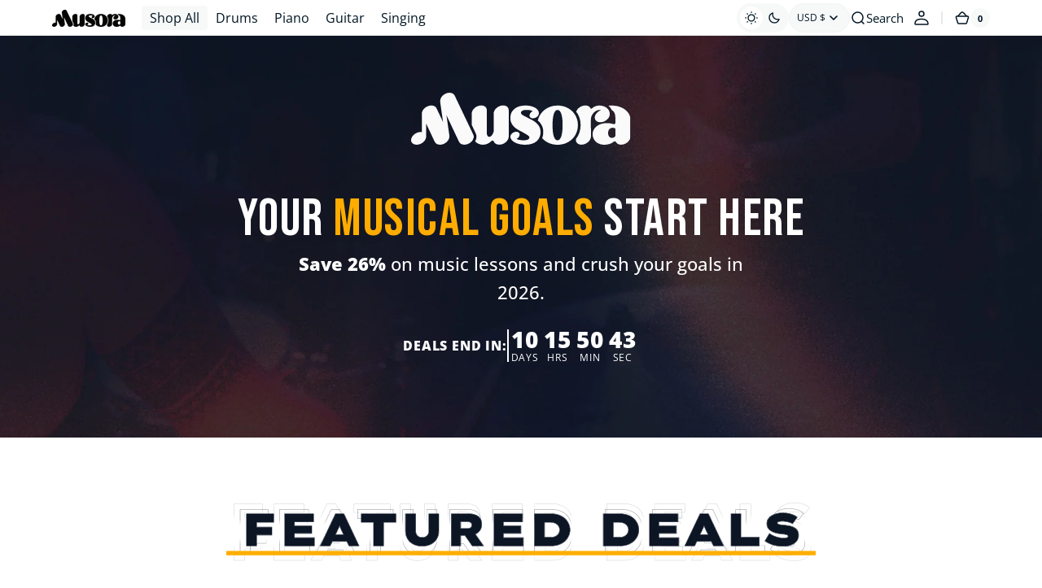

--- FILE ---
content_type: text/css
request_url: https://shop.musora.com/cdn/shop/t/5/assets/brand-buttons.css?v=88706713913900811491750104446
body_size: -88
content:
.btn{display:inline-flex;align-items:center;justify-content:center;gap:10px;font-weight:900;text-transform:uppercase;text-decoration:none;border:2px solid transparent;border-radius:50px;cursor:pointer;-webkit-user-select:none;user-select:none;transition:background-color .3s ease,border-color .3s ease;position:relative;overflow:hidden;line-height:1}.btn:focus{outline:2px solid currentColor;outline-offset:2px}.btn__text{position:relative;z-index:1}.btn__icon{display:flex;align-items:center;position:relative;z-index:1}.btn__icon svg{transition:all .3s ease}.btn--small{height:37px;padding:0 80px;font-size:12px;gap:6px}.btn--small .btn__icon svg{width:14px;height:14px}.btn--medium{height:47px;padding:0 150px;font-size:14px;gap:8px}.btn--medium .btn__icon svg{width:16px;height:16px}.btn--large{height:57px;padding:0 200px;font-size:16px;gap:12px}.btn--large .btn__icon svg{width:18px;height:18px}.btn--full-width{width:100%;max-width:none}.btn--drumeo{background:#0b76db;color:#fff}.btn--drumeo:hover{background:#0b76db;color:#fff;filter:brightness(1.1)}.btn--pianote{background:#f61a30;color:#fff}.btn--pianote:hover{background:#f61a30;color:#fff;filter:brightness(1.1)}.btn--guitareo{background:#00c9ac;color:#fff}.btn--guitareo:hover{background:#00c9ac;color:#fff;filter:brightness(1.1)}.btn--singeo{background:#8300e9;color:#fff}.btn--singeo:hover{background:#8300e9;color:#fff;filter:brightness(1.1)}.btn--musora{background:#ffae00;color:#0c1524}.btn--musora:hover{background:#ffae00;filter:brightness(1.1)}.btn--musora-black{background:#0c1524;color:#fff}.btn--musora-black:hover{background:#fff;color:#0c1524;border:2px solid #0C1524}.btn--musora-white{background:#fafafb;color:#0c1524}.btn--musora-white:hover{background:#0c1524;color:#fff}.btn--outline-white{background:transparent;border:2px solid white;color:#fff}.btn--outline-white:hover{background:#fff;color:#0c1524;border-color:#fff}.btn--outline-black{background:transparent;border:2px solid #0C1524;color:#0c1524}.btn--outline-black:hover{background:#0c1524;color:#fff;border-color:#0c1524}.btn--disabled{opacity:.6;cursor:not-allowed;pointer-events:none}.btn:hover .btn__icon svg{transform:translate(3px)}@media (max-width: 768px){.btn--large{height:47px;padding:0 120px;font-size:14px}.btn--medium{height:42px;padding:0 100px;font-size:13px}.btn--small{height:37px;padding:0 60px;font-size:11px}}@media (max-width: 480px){.btn--large{height:44px;padding:0 80px;font-size:13px}.btn--medium{height:40px;padding:0 60px;font-size:12px}.btn--small{height:36px;padding:0 40px;font-size:10px}}
/*# sourceMappingURL=/cdn/shop/t/5/assets/brand-buttons.css.map?v=88706713913900811491750104446 */


--- FILE ---
content_type: text/css
request_url: https://shop.musora.com/cdn/shop/t/5/assets/component-predictive-search.css?v=20946281524901050411746639318
body_size: 1060
content:
.search-modal__content .field,.search__form-inner .field{display:block}.search-modal__content .search__button,.search__form-inner .search__button{position:static;margin-top:1rem;width:100%}@media screen and (min-width: 750px){.search-modal__content .search__button,.search__form-inner .search__button{position:absolute;top:.8rem;margin-top:0;min-width:10.8rem;min-height:5rem;width:auto;transform:none}}.predictive-search{display:none;width:100%;min-height:4.5rem;border:none;overflow:hidden}.predictive-search--search-template{width:100%}@media screen and (min-width: 750px){.header predictive-search{position:relative}}predictive-search[open] .predictive-search,predictive-search[loading] .predictive-search{display:block}.predictive-search__heading{display:flex;justify-content:space-between;align-items:center;width:calc(100% - 4rem);margin:0 auto;padding:1.5rem 0 .75rem;color:rgba(var(--color-foreground),.7)}predictive-search .spinner{width:1.5rem;height:1.5rem;line-height:0}.predictive-search__heading .spinner{margin:0 .2rem 0 2rem}predictive-search:not([loading]) .predictive-search__heading .spinner,predictive-search:not([loading]) .predictive-search__loading-state,predictive-search:not([loading]) .predictive-search-status__loading{display:none}predictive-search[loading] .predictive-search__loading-state{display:flex;justify-content:center;align-items:center;padding:1.3rem 2rem}predictive-search[loading] .predictive-search__heading~.predictive-search__loading-state,predictive-search[loading] .predictive-search__results-list:first-child{display:none}.predictive-search__list-item:hover .predictive-search__item-heading,.predictive-search__list-item[aria-selected=true] .predictive-search__item-heading{opacity:.7;text-decoration:none}.predictive-search__result-group{margin-top:2.4rem}.predictive-search__result-tabs{display:flex;align-items:center;justify-content:flex-start;flex-wrap:wrap;gap:1.2rem;margin:0;padding:0;padding-bottom:2.4rem;width:100%;list-style:none}.predictive-search__result-tabs:empty{padding-bottom:0}.predictive-search__result-tab{cursor:pointer;position:relative;display:flex;align-items:center;justify-content:center;margin-bottom:0;font-size:1.6rem}.predictive-search__result-tab span{position:relative;padding:.3rem .8rem;background-color:rgb(var(--color-background-secondary));border-radius:.5rem;text-transform:none;text-decoration:none;transition:color var(--duration-default),background var(--duration-default);z-index:1}@media screen and (min-width: 1200px){.predictive-search__result-tab:hover span{background-color:rgb(var(--color-foreground));color:rgb(var(--color-background))}}.predictive-search__result-tab-title{font-family:var(--font-body-family);font-style:var(--font-heading-style);font-weight:600;text-transform:var(--font-heading-text-transform)}.predictive-search__result-tab.active span{background-color:rgb(var(--color-foreground));color:rgb(var(--color-background))}.predictive-search-results-wrapper,.predictive-search__pages-wrapper{max-height:calc(100vh - var(--search-height) - 3.2rem);max-height:calc(var(--vh, 1vh) * 100 - var(--search-height) - 3.2rem);overflow-y:auto;-webkit-overflow-scrolling:touch}@media screen and (min-width: 576px){.predictive-search-results-wrapper,.predictive-search__pages-wrapper{max-height:calc(100vh - var(--search-height) - 4.8rem);max-height:calc(var(--vh, 1vh) * 100 - var(--search-height) - 4.8rem)}}.predictive-search-results-wrapper::-webkit-scrollbar,.predictive-search__pages-wrapper::-webkit-scrollbar{width:.6rem;height:.6rem}.predictive-search-results-wrapper::-webkit-scrollbar-thumb,.predictive-search__pages-wrapper::-webkit-scrollbar-thumb{background-color:rgb(var(--color-border));border-radius:2rem}.predictive-search-results-wrapper .card-information__wrapper,.predictive-search__pages-wrapper .card-information__wrapper{z-index:2;pointer-events:none}.predictive-search__results-list_products{grid-template-columns:1fr;gap:1.6rem}@media screen and (min-width: 576px){.predictive-search__results-list_products{grid-template-columns:repeat(2,1fr)}}.predictive-search__results-list_products .card__title{margin-bottom:.6rem;font-size:1.6rem;line-height:1.4;letter-spacing:-.03em}.predictive-search__results-list_products .card-information{padding-top:1.4rem}.predictive-search__results-list_products .price{font-size:1.4rem}.predictive-search__results-list_products .card-wrapper .button--link{padding:0;width:4.4rem;height:4.4rem;min-height:4.4rem}.predictive-search__results-list_products .card-wrapper .button--link .icon{width:2rem;height:2rem}.predictive-search__results-list_collections{grid-template-columns:1fr;gap:1.6rem}@media screen and (min-width: 576px){.predictive-search__results-list_collections{grid-template-columns:repeat(2,1fr)}}.predictive-search__results-list_pages{grid-template-columns:1fr;gap:1.6rem}@media screen and (min-width: 576px){.predictive-search__results-list_pages{grid-template-columns:repeat(2,1fr)}}.predictive-search__results-list_articles{grid-template-columns:1fr;gap:1.6rem}@media screen and (min-width: 750px){.predictive-search__results-list_articles{grid-template-columns:repeat(2,1fr)}}.predictive-search__results-list_articles .article-content{padding-top:1.6rem}.predictive-search__results-list_articles .article-card__title{font-size:1.6rem;line-height:1.4;letter-spacing:-.03em}.predictive-search__item{display:flex;align-items:center;gap:1.5rem;width:100%;padding:.8rem;text-align:left;text-decoration:none;transition:background var(--duration-default)}@media screen and (min-width: 1200px){.predictive-search__item{padding:.8rem 2rem}}.predictive-search__item--link{display:grid;grid-template-columns:5rem 1fr;grid-column-gap:1.6rem;grid-template-areas:"product-image product-content"}.predictive-search__item-content{grid-area:product-content;display:flex;flex-direction:column;justify-content:center;align-items:flex-start}.predictive-search__item-content--centered{justify-content:center}.predictive-search__item-heading{display:inline;margin:0;font-weight:500;line-height:1.4;text-decoration:none;background:no-repeat 0 calc(100% - .3rem);background-image:linear-gradient(rgb(var(--color-foreground)),rgb(var(--color-foreground)));background-size:0% .1rem;transition-property:color,background-size,opacity;transition-duration:var(--duration-default);transition-timing-function:ease;font-size:var(--font-heading-card-size)}.predictive-search__item--term{justify-content:space-between;align-items:center;padding:1.3rem .8rem;word-break:break-all;color:rgb(var(--color-button));transition:opacity var(--duration-default)}.predictive-search__item--term:hover{opacity:.7}@media screen and (min-width: 1200px){.predictive-search__item--term{padding:1.3rem 2rem}}.predictive-search__item-vendor+.predictive-search__item-heading,.predictive-search .price{margin-bottom:.2rem}.predictive-search__image{display:block;grid-area:product-image;flex:none;width:3.6rem;height:3.6rem;object-fit:cover;font-family:"object-fit: contain"}@media screen and (min-width: 1200px){.predictive-search__image{width:5rem;height:5rem}}.predictive-search__results-list_collections{gap:1.6rem}.predictive-search__results-list_collections .card-wrapper{position:relative;display:flex;overflow:hidden;border-radius:1.2rem}.predictive-search__results-list_collections .card-wrapper:after{position:absolute;content:"";top:0;right:0;bottom:0;left:0;width:100%;height:100%;background:rgba(var(--color-overlay),.3);transition:var(--duration-default);z-index:1;pointer-events:none}.predictive-search__results-list_collections .card-wrapper .image-ratio{display:block;box-sizing:border-box;width:0}.predictive-search__results-list_collections .card-wrapper .image-ratio--portrait{padding-bottom:114%}.predictive-search__results-list_collections .card-wrapper .image-ratio--square{padding-bottom:100%}.predictive-search__results-list_collections .card-wrapper .image-ratio--landscape{padding-bottom:70%}.predictive-search__results-list_collections .card-wrapper__image{opacity:1}.predictive-search__results-list_collections .collections-grid__card{min-height:22.6rem}.predictive-search__results-list_collections .collections-grid__card .card-information{display:flex;align-items:flex-end;padding:2.4rem;width:100%}.predictive-search__results-list_collections .collections-grid__card .card-wrapper:after{transition:background var(--duration-default)}.predictive-search__results-list_collections .collections-grid__card:hover .card-wrapper:after{background:rgba(var(--color-overlay),.4)}.predictive-search__results-list_collections .collections-grid__title a{position:relative;z-index:1;word-break:break-all;text-decoration:none;color:inherit}.predictive-search__results-list_collections .collections-grid__title{margin:0;color:#fff}.predictive-search__results-list_collections .collections-grid__title:not(:last-child){margin-bottom:1.2rem}.card-page{position:relative;display:flex;flex-direction:column;align-items:flex-start;min-height:12.4rem;height:100%;padding:2rem;border-radius:1.2rem;background-color:rgb(var(--color-background-secondary));transition:background-color var(--duration-default);overflow:hidden}.card-page:hover{background-color:rgb(var(--color-background-secondary),.6)}.card-page .icon-wrapper{flex:none;margin-bottom:.8rem}.card-page .icon-wrapper .icon{width:2rem;height:2rem;flex-shrink:0}.card-page__content{position:relative;z-index:1;margin-top:auto}.predictive-search__text{color:rgb(var(--color-foreground-secondary));word-break:break-word}.predictive-search__results-list{display:none}.predictive-search__results-list.active{display:grid}
/*# sourceMappingURL=/cdn/shop/t/5/assets/component-predictive-search.css.map?v=20946281524901050411746639318 */


--- FILE ---
content_type: text/css
request_url: https://shop.musora.com/cdn/shop/t/5/assets/section-products-grid.css?v=180633311277933442421746639319
body_size: -713
content:
.products-grid .collection-wrapper {
  border: none;
}
.products-grid .products-grid {
  grid-column: span 2;
}

--- FILE ---
content_type: text/css
request_url: https://shop.musora.com/cdn/shop/t/5/assets/component-badge.css?v=107085687283492401931746639318
body_size: -495
content:
.badge {
  display: flex;
  align-items: center;
  justify-content: center;
  column-gap: 0.4rem;
  padding: 0.4rem 1rem;
  text-transform: none;
  border-radius: 5rem;
  border: 0.1rem solid rgba(var(--color-foreground), 0.05);
  background-color: rgb(var(--color-background));
  color: rgb(var(--color-foreground));
  overflow: hidden;
}
.badge .icon {
  font-size: 1.5rem;
}
.badge .icon--subtle .icon {
  color: rgba(var(--color-foreground), 0.14);
}
.badge .icon--colored .icon {
  color: rgba(var(--color-accent));
}
.badge .icon--colored.icon--gradient {
  color: var(--gradient-accent);
}
.badge span {
  display: inline-flex;
  align-items: center;
}

--- FILE ---
content_type: image/svg+xml
request_url: https://shop.musora.com/cdn/shop/files/gear-accessories.svg?v=1765513575&width=800
body_size: 67388
content:
<svg xmlns="http://www.w3.org/2000/svg" fill="none" viewBox="0 0 1370 108" height="108" width="1370">
<path fill="#0C1524" d="M1305.1 79.9733C1300.16 79.9733 1295.7 79.5295 1291.7 78.6418C1287.76 77.7541 1284.19 76.589 1280.97 75.1466C1277.81 73.7041 1274.95 72.1229 1272.4 70.403L1280.47 56.9214C1284.96 59.9728 1289.51 62.1365 1294.12 63.4125C1298.78 64.6331 1302.88 65.2434 1306.43 65.2434C1307.54 65.2434 1308.74 65.1879 1310.01 65.0769C1311.29 64.9105 1312.4 64.5776 1313.34 64.0783C1314.28 63.579 1314.76 62.7468 1314.76 61.5817C1314.76 60.9714 1314.53 60.4443 1314.09 60.0005C1313.7 59.5567 1313.09 59.196 1312.26 58.9186C1311.48 58.5858 1310.51 58.3361 1309.35 58.1697C1308.18 57.9477 1306.85 57.7813 1305.35 57.6703C1303.91 57.5039 1302.3 57.3097 1300.52 57.0878C1296.64 56.6994 1293.2 56.0059 1290.21 55.0073C1287.21 54.0087 1284.63 52.7881 1282.47 51.3456C1280.3 49.8476 1278.64 48.0445 1277.47 45.9363C1276.36 43.8281 1275.81 41.4424 1275.81 38.7794C1275.81 35.6725 1276.56 32.8985 1278.05 30.4574C1279.55 28.0162 1281.63 25.9635 1284.3 24.2991C1287.02 22.6347 1290.09 21.3864 1293.53 20.5542C1297.03 19.6665 1300.72 19.2227 1304.6 19.2227C1308.93 19.2227 1312.76 19.611 1316.09 20.3877C1319.42 21.109 1322.3 22.0799 1324.74 23.3004C1327.24 24.4655 1329.29 25.6861 1330.9 26.9621L1322.66 38.6129C1321 37.6143 1319.11 36.8098 1317 36.1996C1314.89 35.5338 1312.73 35.0345 1310.51 34.7016C1308.35 34.3132 1306.29 34.1191 1304.35 34.1191C1302.47 34.1191 1300.8 34.23 1299.36 34.4519C1297.92 34.6184 1296.75 34.9513 1295.86 35.4506C1295.03 35.9499 1294.62 36.6434 1294.62 37.5311C1294.62 38.4188 1295.09 39.1123 1296.03 39.6116C1296.97 40.0554 1298.14 40.416 1299.53 40.6934C1300.97 40.9154 1302.41 41.1095 1303.85 41.276C1305.3 41.3869 1306.52 41.4702 1307.51 41.5256C1310.73 41.914 1313.9 42.4133 1317 43.0236C1320.11 43.6339 1322.88 44.577 1325.32 45.8531C1327.82 47.0736 1329.79 48.8213 1331.23 51.0959C1332.68 53.3706 1333.4 56.3388 1333.4 60.0005C1333.4 64.3279 1332.12 67.9896 1329.57 70.9855C1327.07 73.926 1323.69 76.1729 1319.42 77.7264C1315.14 79.2243 1310.37 79.9733 1305.1 79.9733Z"></path>
<path fill="#0C1524" d="M1205.52 79.1408V20.8867H1257.45V35.4502H1222.74V64.5773H1258.94V79.1408H1205.52ZM1214.75 56.5049V42.8568H1254.37V56.5049H1214.75Z"></path>
<path fill="#0C1524" d="M1133.71 79.1408V64.1612H1148.11V35.8663H1133.71V20.8867H1180.57V35.8663H1166.09V64.1612H1180.57V79.1408H1133.71Z"></path>
<path fill="#0C1524" d="M1054.27 79.1408V20.8867H1086.15C1091.31 20.8867 1095.61 21.6634 1099.05 23.2169C1102.49 24.7148 1105.09 26.8786 1106.87 29.708C1108.64 32.482 1109.53 35.8663 1109.53 39.8609C1109.53 43.8555 1108.56 47.3784 1106.62 50.4299C1104.68 53.4258 1102.01 55.7837 1098.63 57.5036C1095.25 59.2234 1091.39 60.0834 1087.06 60.0834H1071.08V79.1408H1054.27ZM1092.39 79.1408L1074 52.8432L1092.64 50.7627L1112.69 79.1408H1092.39ZM1071.08 47.6004H1084.65C1085.98 47.6004 1087.17 47.3784 1088.23 46.9346C1089.34 46.4353 1090.2 45.714 1090.81 44.7709C1091.42 43.7722 1091.72 42.5794 1091.72 41.1924C1091.72 39.8054 1091.42 38.6681 1090.81 37.7804C1090.2 36.8372 1089.31 36.1437 1088.14 35.6999C1087.03 35.2561 1085.79 35.0341 1084.4 35.0341H1071.08V47.6004Z"></path>
<path fill="#0C1524" d="M998.395 79.9733C993.069 79.9733 988.187 79.2243 983.748 77.7264C979.31 76.1729 975.482 74.037 972.264 71.3184C969.046 68.5999 966.55 65.4098 964.774 61.7481C963.054 58.031 962.194 53.9809 962.194 49.598C962.194 45.2151 963.082 41.1928 964.857 37.5311C966.633 33.8139 969.129 30.5961 972.347 27.8775C975.565 25.159 979.365 23.0508 983.748 21.5528C988.187 19.9994 993.041 19.2227 998.312 19.2227C1003.64 19.2227 1008.49 19.9994 1012.88 21.5528C1017.31 23.0508 1021.14 25.159 1024.36 27.8775C1027.58 30.5961 1030.07 33.8139 1031.85 37.5311C1033.62 41.1928 1034.51 45.1873 1034.51 49.5148C1034.51 53.9532 1033.62 58.031 1031.85 61.7481C1030.07 65.4098 1027.58 68.5999 1024.36 71.3184C1021.14 74.037 1017.31 76.1729 1012.88 77.7264C1008.49 79.2243 1003.67 79.9733 998.395 79.9733ZM998.312 63.3293C1000.92 63.3293 1003.31 62.9964 1005.47 62.3307C1007.69 61.6094 1009.57 60.6385 1011.13 59.418C1012.74 58.1419 1013.98 56.6717 1014.87 55.0073C1015.76 53.3429 1016.2 51.5398 1016.2 49.598C1016.2 47.6562 1015.76 45.8531 1014.87 44.1887C1013.98 42.5243 1012.74 41.0818 1011.13 39.8612C1009.57 38.5852 1007.69 37.6143 1005.47 36.9485C1003.31 36.2273 1000.92 35.8667 998.312 35.8667C995.704 35.8667 993.319 36.2273 991.155 36.9485C988.991 37.6143 987.105 38.5575 985.496 39.778C983.887 40.9986 982.639 42.4411 981.751 44.1055C980.919 45.7699 980.503 47.6007 980.503 49.598C980.503 51.5398 980.919 53.3706 981.751 55.0905C982.639 56.7549 983.887 58.1974 985.496 59.418C987.105 60.6385 988.991 61.6094 991.155 62.3307C993.319 62.9964 995.704 63.3293 998.312 63.3293Z"></path>
<path fill="#0C1524" d="M918.908 79.9733C913.97 79.9733 909.504 79.5295 905.51 78.6418C901.571 77.7541 897.992 76.589 894.774 75.1466C891.612 73.7041 888.755 72.1229 886.203 70.403L894.275 56.9214C898.769 59.9728 903.318 62.1365 907.923 63.4125C912.583 64.6331 916.689 65.2434 920.24 65.2434C921.349 65.2434 922.542 65.1879 923.818 65.0769C925.094 64.9105 926.204 64.5776 927.147 64.0783C928.09 63.579 928.562 62.7468 928.562 61.5817C928.562 60.9714 928.34 60.4443 927.896 60.0005C927.508 59.5567 926.897 59.196 926.065 58.9186C925.288 58.5858 924.317 58.3361 923.152 58.1697C921.987 57.9477 920.656 57.7813 919.158 57.6703C917.715 57.5039 916.106 57.3097 914.331 57.0878C910.447 56.6994 907.008 56.0059 904.012 55.0073C901.016 54.0087 898.436 52.7881 896.272 51.3456C894.109 49.8476 892.444 48.0445 891.279 45.9363C890.169 43.8281 889.615 41.4424 889.615 38.7794C889.615 35.6725 890.364 32.8985 891.862 30.4574C893.36 28.0162 895.44 25.9635 898.103 24.2991C900.822 22.6347 903.901 21.3864 907.341 20.5542C910.836 19.6665 914.525 19.2227 918.409 19.2227C922.736 19.2227 926.564 19.611 929.893 20.3877C933.222 21.109 936.107 22.0799 938.548 23.3004C941.045 24.4655 943.097 25.6861 944.706 26.9621L936.468 38.6129C934.803 37.6143 932.917 36.8098 930.809 36.1996C928.7 35.5338 926.537 35.0345 924.317 34.7016C922.154 34.3132 920.101 34.1191 918.159 34.1191C916.273 34.1191 914.608 34.23 913.166 34.4519C911.723 34.6184 910.558 34.9513 909.671 35.4506C908.839 35.9499 908.422 36.6434 908.422 37.5311C908.422 38.4188 908.894 39.1123 909.837 39.6116C910.78 40.0554 911.945 40.416 913.332 40.6934C914.775 40.9154 916.217 41.1095 917.66 41.276C919.102 41.3869 920.323 41.4702 921.321 41.5256C924.539 41.914 927.702 42.4133 930.809 43.0236C933.915 43.6339 936.689 44.577 939.131 45.8531C941.627 47.0736 943.597 48.8213 945.039 51.0959C946.482 53.3706 947.203 56.3388 947.203 60.0005C947.203 64.3279 945.927 67.9896 943.375 70.9855C940.878 73.926 937.494 76.1729 933.222 77.7264C928.95 79.2243 924.179 79.9733 918.908 79.9733Z"></path>
<path fill="#0C1524" d="M846.578 79.9733C841.641 79.9733 837.174 79.5295 833.18 78.6418C829.241 77.7541 825.662 76.589 822.444 75.1466C819.282 73.7041 816.425 72.1229 813.873 70.403L821.945 56.9214C826.439 59.9728 830.988 62.1365 835.593 63.4125C840.254 64.6331 844.359 65.2434 847.91 65.2434C849.019 65.2434 850.212 65.1879 851.488 65.0769C852.764 64.9105 853.874 64.5776 854.817 64.0783C855.76 63.579 856.232 62.7468 856.232 61.5817C856.232 60.9714 856.01 60.4443 855.566 60.0005C855.178 59.5567 854.567 59.196 853.735 58.9186C852.959 58.5858 851.988 58.3361 850.823 58.1697C849.657 57.9477 848.326 57.7813 846.828 57.6703C845.385 57.5039 843.777 57.3097 842.001 57.0878C838.118 56.6994 834.678 56.0059 831.682 55.0073C828.686 54.0087 826.106 52.7881 823.942 51.3456C821.779 49.8476 820.114 48.0445 818.949 45.9363C817.84 43.8281 817.285 41.4424 817.285 38.7794C817.285 35.6725 818.034 32.8985 819.532 30.4574C821.03 28.0162 823.11 25.9635 825.773 24.2991C828.492 22.6347 831.571 21.3864 835.011 20.5542C838.506 19.6665 842.195 19.2227 846.079 19.2227C850.406 19.2227 854.235 19.611 857.563 20.3877C860.892 21.109 863.777 22.0799 866.218 23.3004C868.715 24.4655 870.768 25.6861 872.377 26.9621L864.138 38.6129C862.473 37.6143 860.587 36.8098 858.479 36.1996C856.371 35.5338 854.207 35.0345 851.988 34.7016C849.824 34.3132 847.771 34.1191 845.829 34.1191C843.943 34.1191 842.279 34.23 840.836 34.4519C839.394 34.6184 838.229 34.9513 837.341 35.4506C836.509 35.9499 836.093 36.6434 836.093 37.5311C836.093 38.4188 836.564 39.1123 837.507 39.6116C838.45 40.0554 839.616 40.416 841.003 40.6934C842.445 40.9154 843.887 41.1095 845.33 41.276C846.772 41.3869 847.993 41.4702 848.992 41.5256C852.209 41.914 855.372 42.4133 858.479 43.0236C861.586 43.6339 864.36 44.577 866.801 45.8531C869.297 47.0736 871.267 48.8213 872.709 51.0959C874.152 53.3706 874.873 56.3388 874.873 60.0005C874.873 64.3279 873.597 67.9896 871.045 70.9855C868.548 73.926 865.164 76.1729 860.892 77.7264C856.62 79.2243 851.849 79.9733 846.578 79.9733Z"></path>
<path fill="#0C1524" d="M746.993 79.1408V20.8867H798.922V35.4502H764.22V64.5773H800.42V79.1408H746.993ZM756.231 56.5049V42.8568H795.843V56.5049H756.231Z"></path>
<path fill="#0C1524" d="M702.897 79.9733C697.737 79.9733 692.966 79.2521 688.583 77.8096C684.2 76.3671 680.372 74.2866 677.099 71.5681C673.825 68.8496 671.273 65.6317 669.442 61.9146C667.667 58.1974 666.779 54.0919 666.779 49.598C666.779 45.1041 667.667 40.9986 669.442 37.2814C671.273 33.5643 673.798 30.3464 677.015 27.6279C680.289 24.9094 684.117 22.8289 688.5 21.3864C692.883 19.9439 697.682 19.2227 702.897 19.2227C706.281 19.2227 709.554 19.5833 712.717 20.3045C715.879 20.9703 718.847 21.9412 721.621 23.2172C724.451 24.4933 726.947 26.019 729.111 27.7943L718.792 41.3592C717.738 40.3606 716.434 39.4174 714.88 38.5297C713.327 37.5866 711.496 36.8376 709.388 36.2828C707.28 35.6725 704.839 35.3674 702.065 35.3674C699.956 35.3674 697.904 35.6725 695.906 36.2828C693.965 36.8376 692.161 37.7253 690.497 38.9458C688.888 40.1109 687.612 41.6089 686.669 43.4397C685.726 45.2705 685.254 47.4065 685.254 49.8476C685.254 52.1223 685.753 54.1751 686.752 56.0059C687.751 57.7813 689.138 59.2793 690.913 60.4998C692.688 61.6649 694.713 62.5526 696.988 63.1629C699.263 63.7731 701.648 64.0783 704.145 64.0783C706.808 64.0783 709.194 63.7177 711.302 62.9964C713.41 62.2197 715.269 61.3043 716.878 60.2502C718.487 59.1406 719.874 58.1419 721.039 57.2542L729.444 70.8191C727.835 72.2061 725.644 73.6209 722.87 75.0633C720.151 76.4503 717.072 77.6154 713.632 78.5586C710.192 79.5017 706.614 79.9733 702.897 79.9733Z"></path>
<path fill="#0C1524" d="M626.179 79.9733C621.019 79.9733 616.248 79.2521 611.865 77.8096C607.482 76.3671 603.654 74.2866 600.38 71.5681C597.107 68.8496 594.555 65.6317 592.724 61.9146C590.949 58.1974 590.061 54.0919 590.061 49.598C590.061 45.1041 590.949 40.9986 592.724 37.2814C594.555 33.5643 597.079 30.3464 600.297 27.6279C603.57 24.9094 607.399 22.8289 611.781 21.3864C616.164 19.9439 620.963 19.2227 626.179 19.2227C629.563 19.2227 632.836 19.5833 635.999 20.3045C639.161 20.9703 642.129 21.9412 644.903 23.2172C647.733 24.4933 650.229 26.019 652.393 27.7943L642.074 41.3592C641.019 40.3606 639.716 39.4174 638.162 38.5297C636.609 37.5866 634.778 36.8376 632.67 36.2828C630.561 35.6725 628.12 35.3674 625.346 35.3674C623.238 35.3674 621.185 35.6725 619.188 36.2828C617.246 36.8376 615.443 37.7253 613.779 38.9458C612.17 40.1109 610.894 41.6089 609.951 43.4397C609.007 45.2705 608.536 47.4065 608.536 49.8476C608.536 52.1223 609.035 54.1751 610.034 56.0059C611.033 57.7813 612.419 59.2793 614.195 60.4998C615.97 61.6649 617.995 62.5526 620.27 63.1629C622.545 63.7731 624.93 64.0783 627.427 64.0783C630.09 64.0783 632.476 63.7177 634.584 62.9964C636.692 62.2197 638.551 61.3043 640.16 60.2502C641.768 59.1406 643.155 58.1419 644.32 57.2542L652.726 70.8191C651.117 72.2061 648.925 73.6209 646.151 75.0633C643.433 76.4503 640.354 77.6154 636.914 78.5586C633.474 79.5017 629.896 79.9733 626.179 79.9733Z"></path>
<path fill="#0C1524" d="M510.93 79.1408L538.559 20.8867H553.705L581.168 79.1408H563.109L549.295 50.097C548.684 48.6545 548.102 47.3507 547.547 46.1856C547.048 45.0205 546.604 43.9109 546.215 42.8568C545.883 41.8027 545.55 40.7486 545.217 39.6945C544.884 38.6403 544.579 37.5307 544.301 36.3657H547.63C547.353 37.5862 547.02 38.7513 546.632 39.8609C546.299 40.915 545.91 41.9691 545.467 43.0233C545.078 44.0774 544.634 45.187 544.135 46.3521C543.636 47.4617 543.053 48.71 542.387 50.097L528.656 79.1408H510.93ZM524.329 71.0684L529.738 58.8351H562.61L565.606 71.0684H524.329Z"></path>
<path fill="#0C1524" d="M443.034 79.1408L438.873 75.1462L430.135 67.8228L417.819 57.67C414.934 55.2289 412.465 52.9819 410.412 50.9292C408.415 48.8764 406.778 46.9623 405.502 45.187C404.282 43.3561 403.366 41.6085 402.756 39.9441C402.146 38.2242 401.84 36.5876 401.84 35.0341C401.84 32.4266 402.728 29.9022 404.503 27.4611C406.279 24.9645 408.803 22.9395 412.077 21.386C415.35 19.7771 419.261 18.9727 423.811 18.9727C427.861 18.9727 431.522 19.472 434.796 20.4706C438.069 21.4693 440.871 22.884 443.201 24.7148C445.531 26.4902 447.334 28.543 448.61 30.8731L435.378 39.8609C433.991 37.5862 432.354 35.8941 430.468 34.7845C428.637 33.6749 426.751 33.1201 424.809 33.1201C423.755 33.1201 422.812 33.2588 421.98 33.5362C421.148 33.8136 420.509 34.2019 420.066 34.7013C419.677 35.2006 419.483 35.7831 419.483 36.4489C419.483 37.2811 419.899 38.3075 420.731 39.528C421.619 40.6931 422.729 41.9414 424.06 43.2729C425.447 44.6044 426.89 45.9082 428.388 47.1843C429.886 48.4603 431.273 49.5976 432.549 50.5963L442.036 57.7532L449.692 64.3276L466.003 79.1408H443.034ZM420.398 80.3059C414.296 80.3059 409.164 79.4459 405.003 77.726C400.842 76.0062 397.707 73.7037 395.599 70.8188C393.546 67.8783 392.52 64.6327 392.52 61.082C392.52 57.6423 393.768 54.3135 396.265 51.0956C398.761 47.8223 402.617 45.187 407.832 43.1897L418.651 52.2607C415.378 53.0929 413.047 54.258 411.66 55.7559C410.273 57.2539 409.58 58.6964 409.58 60.0834C409.58 61.2485 409.913 62.3303 410.579 63.329C411.244 64.2721 412.382 65.0488 413.991 65.6591C415.655 66.2139 417.93 66.4913 420.815 66.4913C422.59 66.4913 424.504 66.1862 426.557 65.5759C428.665 64.9101 430.635 63.9115 432.465 62.58C434.352 61.2485 435.822 59.5008 436.876 57.3371C437.986 55.1179 438.457 52.4271 438.291 49.2648H455.434C455.268 53.3703 454.436 57.0875 452.938 60.4163C451.495 63.6896 449.609 66.5745 447.279 69.0711C444.948 71.5678 442.285 73.6483 439.289 75.3127C436.349 76.9771 433.27 78.2254 430.052 79.0576C426.834 79.8898 423.616 80.3059 420.398 80.3059Z"></path>
<path fill="#0C1524" d="M275.711 79.1408V20.8867H307.584C312.744 20.8867 317.043 21.6634 320.483 23.2169C323.923 24.7148 326.53 26.8786 328.306 29.708C330.081 32.482 330.969 35.8663 330.969 39.8609C330.969 43.8555 329.998 47.3784 328.056 50.4299C326.114 53.4258 323.451 55.7837 320.067 57.5036C316.683 59.2234 312.827 60.0834 308.499 60.0834H292.521V79.1408H275.711ZM313.826 79.1408L295.434 52.8432L314.075 50.7627L334.131 79.1408H313.826ZM292.521 47.6004H306.086C307.418 47.6004 308.61 47.3784 309.664 46.9346C310.774 46.4353 311.634 45.714 312.244 44.7709C312.855 43.7722 313.16 42.5794 313.16 41.1924C313.16 39.8054 312.855 38.6681 312.244 37.7804C311.634 36.8372 310.746 36.1437 309.581 35.6999C308.472 35.2561 307.223 35.0341 305.836 35.0341H292.521V47.6004Z"></path>
<path fill="#0C1524" d="M191.459 79.1408L219.089 20.8867H234.235L261.697 79.1408H243.638L229.824 50.097C229.214 48.6545 228.631 47.3507 228.076 46.1856C227.577 45.0205 227.133 43.9109 226.745 42.8568C226.412 41.8027 226.079 40.7486 225.746 39.6945C225.413 38.6403 225.108 37.5307 224.831 36.3657H228.16C227.882 37.5862 227.549 38.7513 227.161 39.8609C226.828 40.915 226.44 41.9691 225.996 43.0233C225.607 44.0774 225.164 45.187 224.664 46.3521C224.165 47.4617 223.582 48.71 222.917 50.097L209.185 79.1408H191.459ZM204.858 71.0684L210.267 58.8351H243.139L246.135 71.0684H204.858Z"></path>
<path fill="#0C1524" d="M126.743 79.1408V20.8867H178.673V35.4502H143.97V64.5773H180.171V79.1408H126.743ZM135.981 56.5049V42.8568H175.594V56.5049H135.981Z"></path>
<path fill="#0C1524" d="M72.5269 79.9733C67.3118 79.9733 62.596 79.3076 58.3795 77.976C54.163 76.6445 50.5291 74.7027 47.4777 72.1506C44.4817 69.5986 42.1793 66.4362 40.5704 62.6635C39.017 58.8909 38.2402 54.5357 38.2402 49.598C38.2402 45.1596 39.1279 41.1095 40.9033 37.4479C42.6786 33.7307 45.1752 30.5128 48.3931 27.7943C51.6109 25.0758 55.4668 22.9676 59.9607 21.4696C64.4546 19.9716 69.42 19.2227 74.8571 19.2227C79.129 19.2227 83.0126 19.6942 86.5079 20.6374C90.0031 21.5251 93.0823 22.6902 95.7453 24.1326C98.4638 25.5196 100.711 27.0176 102.486 28.6265L91.834 40.2773C90.5024 39.2787 89.0045 38.3633 87.3401 37.5311C85.6757 36.6434 83.7894 35.9222 81.6811 35.3674C79.5729 34.8126 77.215 34.5352 74.6074 34.5352C72.1108 34.5352 69.7806 34.9235 67.6169 35.7002C65.4532 36.4215 63.5669 37.4479 61.958 38.7794C60.4045 40.1109 59.184 41.7198 58.2963 43.6061C57.4086 45.437 56.9648 47.4343 56.9648 49.598C56.9648 52.372 57.4363 54.7299 58.3795 56.6717C59.3227 58.558 60.5987 60.0837 62.2076 61.2488C63.872 62.4139 65.7583 63.2738 67.8666 63.8286C70.0303 64.3834 72.305 64.6608 74.6906 64.6608C76.9653 64.6608 79.0458 64.4389 80.9321 63.9951C82.8739 63.4957 84.5106 62.83 85.8421 61.9978C87.2291 61.1656 88.2832 60.1669 89.0045 59.0019C89.7812 57.7813 90.1696 56.4498 90.1696 55.0073V53.01L92.583 57.5039H72.6934V44.9377H106.73C106.786 45.7144 106.841 46.7685 106.897 48.1C106.952 49.4315 106.98 50.6799 106.98 51.8449C107.036 53.01 107.063 53.7313 107.063 54.0087C107.063 58.1697 106.231 61.8591 104.567 65.0769C102.958 68.2948 100.628 71.0133 97.5762 73.2325C94.5248 75.3962 90.8631 77.0606 86.5911 78.2257C82.3746 79.3908 77.6866 79.9733 72.5269 79.9733Z"></path>
<path fill="#0C1524" d="M1280.83 56.3799C1285.28 59.3967 1289.76 61.5276 1294.29 62.7822C1298.91 63.9918 1302.96 64.5898 1306.43 64.5898V65.2432L1305.76 65.2354C1302.59 65.1686 1299 64.6351 1294.98 63.6338L1294.12 63.4121C1289.51 62.1361 1284.96 59.9723 1280.47 56.9209L1272.4 70.4023C1274.95 72.1222 1277.81 73.704 1280.97 75.1465C1284.19 76.5889 1287.76 77.754 1291.7 78.6416C1295.45 79.4737 1299.61 79.9157 1304.18 79.9678L1305.1 79.9727C1310.37 79.9726 1315.14 79.2235 1319.42 77.7256C1323.69 76.1721 1327.07 73.9258 1329.57 70.9854C1332.04 68.0829 1333.32 64.5554 1333.39 60.4033L1333.4 60C1333.4 56.5672 1332.76 53.7441 1331.49 51.5303L1331.23 51.0957C1329.88 48.9633 1328.06 47.2939 1325.79 46.0879L1324.86 45.6172C1322.69 44.537 1320.26 43.712 1317.58 43.1416L1317 43.0234C1314.28 42.4894 1311.52 42.0399 1308.72 41.6758L1307.51 41.5254C1306.52 41.4699 1305.3 41.3863 1303.85 41.2754C1302.41 41.1089 1300.97 40.9153 1299.53 40.6934C1298.14 40.416 1296.97 40.0552 1296.03 39.6113C1295.09 39.112 1294.62 38.418 1294.62 37.5303C1294.62 36.6427 1295.03 35.9495 1295.86 35.4502C1296.64 35.0134 1297.63 34.7035 1298.83 34.5215L1299.36 34.4512C1300.8 34.2293 1302.47 34.1182 1304.35 34.1182L1305.09 34.1279C1306.81 34.1704 1308.62 34.3614 1310.51 34.7012C1312.73 35.0341 1314.89 35.5335 1317 36.1992C1318.85 36.7332 1320.52 37.4157 1322.03 38.2471L1322.66 38.6123L1330.9 26.9619C1329.29 25.6859 1327.24 24.4649 1324.74 23.2998C1322.45 22.1555 1319.77 21.2308 1316.71 20.5254L1316.09 20.3877C1312.76 19.611 1308.93 19.2217 1304.6 19.2217C1300.72 19.2217 1297.03 19.6661 1293.53 20.5537L1292.89 20.7148C1289.71 21.5438 1286.84 22.7385 1284.3 24.2988C1281.63 25.9632 1279.55 28.016 1278.05 30.457L1277.78 30.9189C1276.47 33.2465 1275.81 35.8667 1275.81 38.7793L1275.81 39.2754C1275.88 41.7393 1276.43 43.9592 1277.47 45.9355C1278.64 48.0438 1280.3 49.8468 1282.47 51.3447L1282.09 51.8818C1279.86 50.332 1278.12 48.4562 1276.9 46.252L1276.89 46.2402C1275.73 44.0279 1275.15 41.5352 1275.15 38.7793C1275.15 35.5624 1275.93 32.6679 1277.5 30.1152C1279.05 27.5799 1281.21 25.4568 1283.95 23.7441L1283.96 23.7412C1286.74 22.0387 1289.88 20.7664 1293.37 19.9199L1294.04 19.7568C1297.39 18.9642 1300.91 18.5684 1304.6 18.5684C1308.97 18.5684 1312.85 18.9604 1316.24 19.751C1319.59 20.4793 1322.52 21.4628 1325.02 22.708L1325.95 23.1533C1328.06 24.2001 1329.85 25.2974 1331.31 26.4492L1331.79 26.834L1322.84 39.4844L1322.32 39.1729C1320.71 38.2068 1318.88 37.4237 1316.82 36.8271L1316.81 36.8242L1316.8 36.8223C1314.73 36.167 1312.6 35.6755 1310.41 35.3477L1310.4 35.3457L1310.4 35.3438C1308.27 34.9614 1306.25 34.7715 1304.35 34.7715C1302.49 34.7715 1300.86 34.882 1299.46 35.0977L1299.45 35.0986L1299.43 35.1006C1298.05 35.2603 1296.98 35.5742 1296.2 36.0137C1295.54 36.4076 1295.27 36.8985 1295.27 37.5303C1295.27 38.1195 1295.55 38.614 1296.33 39.0264C1297.2 39.4352 1298.3 39.7789 1299.63 40.0469C1301.06 40.2672 1302.49 40.4597 1303.92 40.625C1304.64 40.6797 1305.29 40.7285 1305.89 40.7695L1307.55 40.873L1307.57 40.874L1307.59 40.877C1310.83 41.2672 1314 41.7684 1317.13 42.3818C1320.29 43.0024 1323.12 43.9644 1325.63 45.2734C1328.22 46.5449 1330.28 48.3699 1331.78 50.7451C1333.31 53.1557 1334.05 56.2575 1334.05 60C1334.05 64.4657 1332.73 68.2812 1330.07 71.4072C1327.48 74.4484 1324 76.7546 1319.64 78.3398L1319.63 78.3428C1315.28 79.8687 1310.43 80.626 1305.1 80.626C1300.13 80.626 1295.61 80.1791 1291.56 79.2793L1291.56 79.2783C1287.58 78.3824 1283.96 77.2048 1280.7 75.7422L1280.7 75.7402C1277.51 74.2847 1274.62 72.6867 1272.03 70.9443L1271.52 70.5986L1271.83 70.0664L1280.26 55.9922L1280.83 56.3799ZM1314.1 61.5811C1314.1 61.1496 1313.95 60.7871 1313.63 60.4619L1313.61 60.4463L1313.6 60.4307C1313.31 60.1068 1312.82 59.7954 1312.05 59.5381L1312.03 59.5293L1312 59.5186C1311.29 59.2152 1310.38 58.9777 1309.25 58.8164L1309.22 58.8105C1308.09 58.5943 1306.78 58.4309 1305.3 58.3213L1305.29 58.3203L1305.28 58.3193C1303.84 58.1531 1302.23 57.9586 1300.46 57.7373C1296.54 57.3452 1293.05 56.644 1290 55.627C1286.96 54.6138 1284.32 53.3693 1282.1 51.8887L1282.09 51.8818L1282.47 51.3447C1284.63 52.7872 1287.21 54.0082 1290.21 55.0068C1293.2 56.0055 1296.64 56.6986 1300.52 57.0869C1302.3 57.3088 1303.91 57.5035 1305.35 57.6699C1306.85 57.7809 1308.18 57.947 1309.35 58.1689C1310.51 58.3354 1311.48 58.5852 1312.26 58.918C1313.09 59.1953 1313.7 59.5562 1314.09 60C1314.53 60.4438 1314.75 60.9708 1314.75 61.5811C1314.75 62.7461 1314.28 63.5788 1313.34 64.0781L1312.98 64.2568C1312.12 64.6573 1311.13 64.9305 1310.01 65.0762C1308.74 65.1871 1307.54 65.2432 1306.43 65.2432V64.5898C1307.52 64.5898 1308.68 64.5353 1309.94 64.4268C1311.15 64.268 1312.17 63.9549 1313.03 63.5C1313.41 63.3017 1313.67 63.0522 1313.83 62.7568C1314 62.4583 1314.1 62.075 1314.1 61.5811Z"></path>
<path fill="#0C1524" d="M1258.94 64.5762H1222.74V56.5039H1254.37V42.8555H1222.74V35.4492H1257.45V20.8857H1205.52V79.1396H1258.94V64.5762ZM1258.1 36.1025H1223.4V42.2021H1255.02V57.1572H1223.4V63.9229H1259.6V79.793H1204.86V20.2324H1258.1V36.1025Z"></path>
<path fill="#0C1524" d="M1180.57 64.1602H1166.08V35.8652H1180.57V20.8857H1133.71V35.8652H1148.11V64.1602H1133.71V79.1396H1180.57V64.1602ZM1181.22 36.5186H1166.74V63.5068H1181.22V79.793H1133.06V63.5068H1147.46V36.5186H1133.06V20.2324H1181.22V36.5186Z"></path>
<path fill="#0C1524" d="M1109.53 39.8594C1109.53 35.865 1108.64 32.4809 1106.87 29.707C1105.09 26.8776 1102.49 24.7138 1099.05 23.2158C1095.82 21.7595 1091.84 20.9856 1087.1 20.8945L1086.15 20.8857V20.2324C1091.37 20.2324 1095.77 21.0173 1099.31 22.6201C1102.85 24.1629 1105.57 26.4045 1107.42 29.3545L1107.76 29.9053C1109.38 32.6953 1110.18 36.0226 1110.18 39.8594C1110.18 43.9647 1109.19 47.6123 1107.17 50.7793L1107.17 50.7842C1105.16 53.8828 1102.41 56.3164 1098.93 58.085C1098.85 58.124 1098.77 58.1601 1098.69 58.1982L1113.96 79.793H1092.05L1078.72 60.7354H1071.74V79.793H1053.62V20.2324H1086.15V20.8857H1054.27V79.1396H1071.08V60.082H1079.06L1092.39 79.1396H1112.69L1097.71 57.9395C1097.8 57.8976 1097.9 57.8576 1097.99 57.8145L1098.63 57.502C1101.8 55.8897 1104.34 53.717 1106.25 50.9834L1106.62 50.4287C1108.56 47.3773 1109.53 43.8539 1109.53 39.8594ZM1091.07 41.1914C1091.07 39.8988 1090.79 38.9007 1090.27 38.1494L1090.26 38.1338C1089.73 37.3201 1088.96 36.7096 1087.91 36.3096L1087.9 36.3057C1086.88 35.8973 1085.72 35.6866 1084.4 35.6865H1071.74V46.9463H1084.65V47.5996H1071.08V35.0332H1084.4C1085.79 35.0332 1087.03 35.2555 1088.14 35.6992C1089.31 36.143 1090.2 36.8362 1090.81 37.7793C1091.42 38.667 1091.72 39.8044 1091.72 41.1914L1091.71 41.7021C1091.64 42.8734 1091.34 43.8957 1090.81 44.7695C1090.2 45.7126 1089.34 46.4343 1088.23 46.9336C1087.17 47.3774 1085.98 47.5996 1084.65 47.5996V46.9463C1085.91 46.9463 1087.01 46.736 1087.97 46.332C1088.97 45.8816 1089.72 45.2446 1090.25 44.4229C1090.79 43.5456 1091.07 42.4777 1091.07 41.1914Z"></path>
<path fill="#0C1524" d="M1034.51 49.5146C1034.51 45.1872 1033.62 41.192 1031.85 37.5303C1030.07 33.8132 1027.58 30.5954 1024.36 27.877C1021.34 25.3284 1017.79 23.3166 1013.7 21.8408L1012.88 21.5527C1008.49 19.9993 1003.64 19.2217 998.312 19.2217C993.041 19.2217 988.186 19.9993 983.748 21.5527L982.934 21.8408C978.893 23.3167 975.363 25.3283 972.347 27.877C969.129 30.5954 966.633 33.8133 964.857 37.5303C963.082 41.192 962.194 45.2147 962.194 49.5977L962.204 50.415C962.305 54.4852 963.162 58.2631 964.774 61.748C966.55 65.4095 969.046 68.6 972.264 71.3184C975.481 74.0368 979.31 76.1722 983.748 77.7256C988.186 79.2235 993.069 79.9726 998.395 79.9727C1003.67 79.9727 1008.49 79.2235 1012.88 77.7256C1017.04 76.2693 1020.66 74.3015 1023.75 71.8213L1024.36 71.3184C1027.38 68.7698 1029.76 65.8062 1031.51 62.4287L1031.85 61.748C1033.51 58.2631 1034.4 54.4607 1034.5 50.3418L1034.51 49.5146ZM1015.55 49.5977C1015.55 47.7599 1015.13 46.0629 1014.3 44.4961C1013.46 42.9208 1012.27 41.5485 1010.73 40.3809L1010.72 40.374L1010.71 40.3652C1009.24 39.152 1007.43 38.2188 1005.28 37.5742L1005.26 37.5684C1003.17 36.8723 1000.86 36.5195 998.312 36.5195C995.764 36.5196 993.45 36.8723 991.361 37.5684L991.354 37.5703L991.347 37.5723C989.247 38.2182 987.432 39.1288 985.891 40.2979C984.356 41.4618 983.175 42.8283 982.335 44.3975L982.193 44.6934C981.504 46.1816 981.156 47.8133 981.156 49.5977C981.156 51.4341 981.547 53.1601 982.328 54.7832C983.168 56.3581 984.352 57.7291 985.891 58.8965C987.436 60.0686 989.257 61.0084 991.361 61.71H991.36C993.45 62.3512 995.765 62.6758 998.312 62.6758V63.3291L997.825 63.3252C995.568 63.2888 993.481 62.9972 991.563 62.4512L991.155 62.3301C989.127 61.6539 987.342 60.7586 985.801 59.6436L985.496 59.417C983.887 58.1964 982.639 56.7542 981.751 55.0898C980.971 53.4774 980.557 51.7675 980.508 49.96L980.503 49.5977C980.503 47.6004 980.919 45.7689 981.751 44.1045C982.583 42.5443 983.732 41.179 985.198 40.0088L985.496 39.7773C987.004 38.6332 988.756 37.7328 990.752 37.0762L991.155 36.9482C993.319 36.2271 995.704 35.8662 998.312 35.8662L998.798 35.8701C1001.22 35.9124 1003.44 36.2721 1005.47 36.9482C1007.69 37.614 1009.57 38.5843 1011.13 39.8604C1012.74 41.0809 1013.99 42.5241 1014.87 44.1885C1015.76 45.8528 1016.2 47.656 1016.2 49.5977L1016.2 49.96C1016.15 51.7641 1015.71 53.4465 1014.87 55.0068L1014.7 55.3164C1013.83 56.854 1012.64 58.2207 1011.13 59.417L1010.83 59.6436C1009.34 60.7584 1007.55 61.654 1005.47 62.3301L1005.06 62.4512C1003.01 63.0363 1000.76 63.3291 998.312 63.3291V62.6758C1000.86 62.6758 1003.18 62.3502 1005.27 61.708C1007.43 61.0063 1009.24 60.0685 1010.72 58.9033C1012.27 57.6784 1013.45 56.2769 1014.3 54.6992C1015.13 53.1323 1015.55 51.4354 1015.55 49.5977ZM1035.17 49.5146C1035.17 54.0426 1034.26 58.2176 1032.44 62.0293L1032.44 62.0322C1030.62 65.779 1028.07 69.042 1024.78 71.8174C1021.5 74.5929 1017.6 76.7661 1013.09 78.3428L1013.09 78.3438C1008.63 79.8679 1003.73 80.626 998.395 80.626C993.007 80.6259 988.053 79.8682 983.539 78.3447L983.532 78.3428C979.027 76.7661 975.127 74.5929 971.842 71.8174C968.557 69.0421 966.003 65.779 964.187 62.0322L964.181 62.0225C962.418 58.2134 961.541 54.0685 961.541 49.5977C961.541 45.1237 962.448 41.0024 964.27 37.2451C966.086 33.4441 968.64 30.1539 971.926 27.3779C975.006 24.7755 978.603 22.7263 982.709 21.2266L983.537 20.9336C988.051 19.3543 992.978 18.5684 998.312 18.5684C1003.7 18.5684 1008.63 19.3549 1013.09 20.9365H1013.09C1017.6 22.4576 1021.5 24.6026 1024.78 27.3779C1028.07 30.1539 1030.62 33.444 1032.44 37.2451L1032.77 37.9541C1034.37 41.5148 1035.17 45.3713 1035.17 49.5146Z"></path>
<path fill="#0C1524" d="M894.642 56.3799C899.085 59.3967 903.57 61.5276 908.098 62.7822C912.718 63.9918 916.762 64.5898 920.239 64.5898V65.2432L919.567 65.2354C916.4 65.1686 912.807 64.6351 908.79 63.6338L907.923 63.4121C903.318 62.1361 898.769 59.9722 894.275 56.9209L886.202 70.4023C888.754 72.1222 891.612 73.704 894.774 75.1465C897.992 76.5889 901.571 77.7539 905.51 78.6416C909.255 79.4738 913.414 79.9158 917.988 79.9678L918.908 79.9727C924.179 79.9726 928.95 79.2235 933.222 77.7256C937.494 76.1722 940.878 73.9258 943.375 70.9854C945.847 68.083 947.122 64.5554 947.199 60.4033L947.203 60C947.203 56.5671 946.569 53.7441 945.301 51.5303L945.039 51.0957C943.687 48.9633 941.871 47.2939 939.593 46.0879L938.669 45.6172C936.497 44.5371 934.07 43.712 931.388 43.1416L930.809 43.0234C928.09 42.4894 925.329 42.0399 922.525 41.6758L921.321 41.5254C920.323 41.4699 919.102 41.3863 917.66 41.2754C916.218 41.1089 914.775 40.9153 913.332 40.6934C911.945 40.416 910.78 40.0551 909.837 39.6113C908.953 39.1431 908.483 38.504 908.428 37.6943L908.423 37.5303C908.423 36.6427 908.839 35.9495 909.671 35.4502C910.448 35.0134 911.436 34.7035 912.638 34.5215L913.166 34.4512C914.608 34.2293 916.273 34.1182 918.159 34.1182L918.893 34.1279C920.616 34.1704 922.424 34.3614 924.317 34.7012C926.537 35.0341 928.7 35.5335 930.809 36.1992C932.653 36.7332 934.328 37.4157 935.833 38.2471L936.468 38.6123L944.706 26.9619C943.097 25.6859 941.044 24.4649 938.548 23.2998C936.107 22.0794 933.222 21.1089 929.894 20.3877C926.773 19.6595 923.213 19.272 919.214 19.2266L918.409 19.2217C914.526 19.2217 910.836 19.6661 907.341 20.5537L906.7 20.7148C903.518 21.5438 900.652 22.7385 898.104 24.2988C895.44 25.9632 893.359 28.0159 891.861 30.457L891.59 30.9189C890.273 33.2465 889.614 35.8667 889.614 38.7793L889.621 39.2754C889.686 41.7393 890.239 43.9592 891.279 45.9355C892.444 48.0438 894.109 49.8468 896.272 51.3447L895.9 51.8818C893.662 50.332 891.925 48.4562 890.707 46.252L890.701 46.2402C889.537 44.0277 888.961 41.5355 888.961 38.7793C888.961 35.5624 889.738 32.6678 891.305 30.1152C892.86 27.5799 895.017 25.4568 897.757 23.7441L897.762 23.7412C900.542 22.0387 903.684 20.7664 907.18 19.9199C910.731 19.0179 914.476 18.5684 918.409 18.5684C922.774 18.5684 926.654 18.9604 930.042 19.751C933.4 20.4793 936.33 21.4628 938.824 22.708L939.752 23.1533C941.87 24.2001 943.66 25.2974 945.112 26.4492L945.597 26.834L936.651 39.4844L936.132 39.1729C934.522 38.2068 932.688 37.4237 930.627 36.8271L930.619 36.8242L930.612 36.8223C928.537 36.167 926.406 35.6755 924.221 35.3477L924.211 35.3457L924.202 35.3438C922.072 34.9614 920.058 34.7715 918.159 34.7715C916.297 34.7715 914.667 34.882 913.266 35.0977L913.253 35.0986L913.241 35.1006C911.857 35.2602 910.788 35.5742 910.002 36.0137C909.348 36.4076 909.076 36.8986 909.076 37.5303C909.076 38.1194 909.359 38.614 910.132 39.0264C911.006 39.4355 912.103 39.7788 913.437 40.0469C914.868 40.267 916.299 40.4598 917.73 40.625C918.442 40.6797 919.099 40.7285 919.701 40.7695L921.357 40.873L921.379 40.874L921.399 40.877C924.633 41.2672 927.812 41.7684 930.935 42.3818C934.088 43.0012 936.917 43.9606 939.418 45.2656L939.899 45.5107C942.275 46.7682 944.176 48.5142 945.591 50.7451C947.119 53.1557 947.856 56.2575 947.856 60C947.856 64.4657 946.535 68.2812 943.872 71.4072C941.29 74.4484 937.805 76.7546 933.445 78.3398L933.438 78.3428C929.087 79.8687 924.241 80.626 918.908 80.626C913.932 80.626 909.418 80.1791 905.368 79.2793L905.366 79.2783C901.391 78.3824 897.77 77.2048 894.507 75.7422L894.503 75.7402C891.312 74.2848 888.423 72.6866 885.838 70.9443L885.324 70.5986L885.642 70.0664L894.069 55.9922L894.642 56.3799ZM927.908 61.5811C927.908 61.1496 927.759 60.7871 927.434 60.4619L927.404 60.4307C927.121 60.1068 926.63 59.7954 925.858 59.5381L925.833 59.5293L925.808 59.5186C925.1 59.2152 924.188 58.9776 923.06 58.8164L923.03 58.8105C921.895 58.5943 920.589 58.4309 919.109 58.3213L919.096 58.3203L919.083 58.3193C917.642 58.1531 916.036 57.9586 914.266 57.7373C910.345 57.3452 906.856 56.644 903.805 55.627C900.765 54.6138 898.131 53.3693 895.91 51.8887L895.9 51.8818L896.272 51.3447C898.436 52.7872 901.016 54.0082 904.012 55.0068C907.008 56.0055 910.447 56.6986 914.331 57.0869C916.106 57.3088 917.716 57.5035 919.158 57.6699C920.656 57.7809 921.987 57.947 923.152 58.1689C924.317 58.3354 925.289 58.5851 926.065 58.918C926.897 59.1953 927.507 59.5563 927.896 60C928.339 60.4438 928.561 60.9708 928.562 61.5811C928.562 62.7461 928.09 63.5788 927.146 64.0781L926.785 64.2568C925.924 64.6573 924.935 64.9305 923.818 65.0762C922.542 65.1871 921.349 65.2432 920.239 65.2432V64.5898C921.322 64.5898 922.49 64.5353 923.743 64.4268C924.953 64.268 925.981 63.9549 926.841 63.5C927.215 63.3017 927.472 63.0522 927.64 62.7568C927.809 62.4583 927.908 62.0751 927.908 61.5811Z"></path>
<path fill="#0C1524" d="M822.312 56.3799C826.755 59.3966 831.24 61.5276 835.768 62.7822C840.388 63.9919 844.433 64.5898 847.91 64.5898V65.2432L847.237 65.2354C844.07 65.1686 840.477 64.6351 836.46 63.6338L835.593 63.4121C830.988 62.1361 826.439 59.9722 821.945 56.9209L813.873 70.4023C816.425 72.1222 819.282 73.704 822.444 75.1465C825.662 76.5889 829.241 77.7539 833.18 78.6416C837.174 79.5293 841.64 79.9727 846.578 79.9727C851.849 79.9727 856.62 79.2235 860.892 77.7256C865.163 76.1722 868.548 73.9257 871.045 70.9854C873.517 68.083 874.792 64.5554 874.869 60.4033L874.873 60C874.873 56.5673 874.239 53.744 872.972 51.5303L872.709 51.0957C871.357 48.9632 869.541 47.2939 867.263 46.0879L866.339 45.6172C864.167 44.5371 861.74 43.712 859.058 43.1416L858.479 43.0234C855.76 42.4894 852.999 42.0399 850.195 41.6758L848.991 41.5254C847.993 41.4699 846.772 41.3863 845.33 41.2754C843.888 41.1089 842.444 40.9153 841.002 40.6934C839.615 40.416 838.45 40.0551 837.507 39.6113C836.623 39.1431 836.153 38.5039 836.098 37.6943L836.093 37.5303C836.093 36.6427 836.509 35.9495 837.341 35.4502C838.228 34.9509 839.393 34.6176 840.836 34.4512C842.278 34.2293 843.943 34.1182 845.829 34.1182C847.771 34.1182 849.824 34.3128 851.987 34.7012C854.206 35.0341 856.37 35.5335 858.479 36.1992C860.323 36.7332 861.998 37.4158 863.503 38.2471L864.138 38.6123L872.376 26.9619C870.767 25.6859 868.714 24.4649 866.218 23.2998C863.777 22.0794 860.892 21.1089 857.563 20.3877C854.443 19.6595 850.883 19.2721 846.885 19.2266L846.079 19.2217C842.196 19.2217 838.506 19.6661 835.011 20.5537L834.37 20.7148C831.188 21.5438 828.322 22.7385 825.773 24.2988C823.11 25.9632 821.029 28.0159 819.531 30.457L819.26 30.9189C817.943 33.2464 817.285 35.8667 817.285 38.7793L817.291 39.2754C817.356 41.7392 817.909 43.9592 818.949 45.9355C820.114 48.0437 821.779 49.8468 823.942 51.3447L823.57 51.8818C821.332 50.332 819.595 48.4562 818.377 46.252L818.371 46.2402C817.207 44.0277 816.631 41.5355 816.631 38.7793C816.631 35.5624 817.408 32.6678 818.975 30.1152C820.53 27.5799 822.686 25.4568 825.427 23.7441L825.432 23.7412C828.212 22.0387 831.354 20.7664 834.85 19.9199C838.401 19.0179 842.145 18.5684 846.079 18.5684C850.444 18.5684 854.324 18.9604 857.712 19.751C861.078 20.4809 864.013 21.4669 866.511 22.7158C869.031 23.8933 871.126 25.1358 872.782 26.4492L873.267 26.834L864.321 39.4844L863.802 39.1729C862.192 38.2067 860.358 37.4238 858.297 36.8271L858.289 36.8242L858.282 36.8223C856.207 36.167 854.076 35.6755 851.891 35.3477L851.881 35.3457L851.872 35.3438C849.742 34.9614 847.728 34.7715 845.829 34.7715C843.967 34.7715 842.337 34.882 840.936 35.0977L840.923 35.0986L840.911 35.1006C839.527 35.2603 838.458 35.5741 837.672 36.0137C837.018 36.4076 836.746 36.8986 836.746 37.5303C836.746 38.1194 837.029 38.614 837.802 39.0264C838.676 39.4355 839.773 39.7788 841.106 40.0469C842.538 40.267 843.969 40.4598 845.4 40.625C846.113 40.6797 846.77 40.7285 847.372 40.7695L849.027 40.873L849.049 40.874L849.07 40.877C852.304 41.2672 855.482 41.7684 858.604 42.3818C861.757 43.0012 864.587 43.9606 867.088 45.2656L867.569 45.5107C869.945 46.7682 871.846 48.5142 873.261 50.7451C874.789 53.1557 875.526 56.2575 875.526 60C875.526 64.4658 874.205 68.2812 871.542 71.4072C868.96 74.4484 865.475 76.7546 861.115 78.3398L861.108 78.3428C856.757 79.8687 851.911 80.626 846.578 80.626C841.602 80.626 837.088 80.1792 833.038 79.2793L833.036 79.2783C829.061 78.3824 825.44 77.2048 822.177 75.7422L822.173 75.7402C818.982 74.2848 816.093 72.6866 813.508 70.9443L812.994 70.5986L821.74 55.9922L822.312 56.3799ZM855.578 61.5811C855.578 61.1496 855.429 60.7871 855.104 60.4619L855.074 60.4307C854.791 60.1068 854.3 59.7954 853.528 59.5381L853.503 59.5293L853.478 59.5186C852.77 59.2153 851.859 58.9776 850.73 58.8164L850.715 58.8135L850.7 58.8105C849.565 58.5943 848.259 58.4309 846.779 58.3213L846.767 58.3203L846.753 58.3193C845.311 58.1529 843.703 57.9579 841.931 57.7363C838.012 57.3441 834.525 56.6434 831.476 55.627C828.436 54.6137 825.801 53.3694 823.58 51.8887L823.57 51.8818L823.942 51.3447C826.106 52.7872 828.686 54.0082 831.682 55.0068C834.678 56.0055 838.117 56.6986 842.001 57.0869C843.776 57.3088 845.386 57.5035 846.828 57.6699C848.326 57.7809 849.657 57.9471 850.822 58.1689C851.987 58.3354 852.959 58.5851 853.735 58.918C854.567 59.1954 855.178 59.5562 855.566 60C856.01 60.4438 856.231 60.9709 856.231 61.5811C856.231 62.7461 855.76 63.5788 854.817 64.0781L854.455 64.2568C853.593 64.6573 852.605 64.9305 851.488 65.0762C850.212 65.1871 849.02 65.2431 847.91 65.2432V64.5898C848.993 64.5898 850.16 64.5352 851.413 64.4268C852.623 64.268 853.652 63.955 854.512 63.5C854.886 63.3017 855.142 63.0521 855.31 62.7568C855.479 62.4583 855.578 62.0751 855.578 61.5811Z"></path>
<path fill="#0C1524" d="M800.42 64.5762H764.22V56.5039H795.843V42.8555H764.22V35.4492H798.922V20.8857H746.993V79.1396H800.42V64.5762ZM799.576 36.1025H764.873V42.2021H796.496V57.1572H764.873V63.9229H801.073V79.793H746.34V20.2324H799.576V36.1025Z"></path>
<path fill="#0C1524" d="M666.126 49.5977C666.126 45.0153 667.031 40.8119 668.853 36.999L668.856 36.9922C670.728 33.193 673.308 29.9035 676.594 27.1279L676.598 27.125C679.939 24.35 683.841 22.2315 688.295 20.7656C692.752 19.2989 697.621 18.5684 702.896 18.5684C706.328 18.5684 709.65 18.9344 712.862 19.667C716.066 20.3422 719.077 21.3268 721.895 22.623C724.769 23.9198 727.314 25.4743 729.525 27.2891L730.013 27.6885L718.871 42.334L718.343 41.833C717.334 40.8775 716.075 39.9641 714.557 39.0967L714.549 39.0918L714.541 39.0879C713.051 38.1832 711.281 37.4559 709.222 36.9141L709.206 36.9102C707.17 36.3208 704.792 36.0205 702.064 36.0205C700.02 36.0205 698.032 36.3161 696.098 36.9072L696.086 36.9102C694.22 37.4432 692.487 38.2969 690.884 39.4727L690.88 39.4746C689.357 40.5773 688.148 41.9953 687.25 43.7383C686.363 45.4608 685.907 47.4906 685.907 49.8467C685.907 52.0192 686.382 53.961 687.321 55.6855L687.503 55.998C688.433 57.5443 689.689 58.8633 691.278 59.957C692.988 61.0779 694.945 61.9378 697.157 62.5312C699.373 63.1259 701.703 63.4248 704.146 63.4248V64.0781L703.214 64.0635C701.208 64.0015 699.275 63.7383 697.416 63.2734L696.988 63.1621C694.714 62.5518 692.688 61.6641 690.913 60.499C689.249 59.3547 687.925 57.9669 686.943 56.335L686.752 56.0059C685.753 54.175 685.254 52.1214 685.254 49.8467C685.254 47.5584 685.668 45.5381 686.497 43.7861L686.669 43.4395C687.553 41.7231 688.73 40.2992 690.199 39.168L690.497 38.9453C692.161 37.7248 693.964 36.837 695.906 36.2822C697.904 35.672 699.956 35.3672 702.064 35.3672L703.089 35.3809C705.443 35.4476 707.543 35.7482 709.388 36.2822C711.496 36.837 713.327 37.5861 714.881 38.5293C716.434 39.4169 717.738 40.3598 718.792 41.3584L729.111 27.7939C727.083 26.1295 724.761 24.6846 722.147 23.459L721.621 23.2168C719.021 22.0206 716.249 21.0925 713.308 20.4326L712.717 20.3037C709.554 19.5825 706.281 19.2217 702.896 19.2217C697.682 19.2217 692.883 19.9434 688.5 21.3857L687.685 21.6641C683.641 23.0911 680.084 25.0785 677.016 27.627L676.42 28.1426C673.484 30.7497 671.159 33.7964 669.442 37.2812C667.667 40.9984 666.779 45.1039 666.779 49.5977L666.79 50.4355C666.894 54.603 667.778 58.4292 669.442 61.9141C671.273 65.6312 673.825 68.8489 677.099 71.5674C680.372 74.2859 684.2 76.3671 688.583 77.8096C692.966 79.252 697.737 79.9726 702.896 79.9727C706.614 79.9727 710.192 79.5007 713.632 78.5576C717.072 77.6145 720.151 76.4495 722.869 75.0625C725.47 73.7101 727.559 72.3827 729.136 71.0791L729.444 70.8184L721.039 57.2539C719.874 58.1416 718.487 59.1404 716.878 60.25C715.269 61.3041 713.41 62.2194 711.302 62.9961L710.903 63.127C708.894 63.7608 706.642 64.0781 704.146 64.0781V63.4248C706.744 63.4248 709.052 63.0727 711.077 62.3818C713.146 61.6196 714.959 60.7258 716.52 59.7031C718.117 58.6012 719.491 57.6118 720.643 56.7344L721.215 56.2979L730.293 70.9492L729.87 71.3135C728.21 72.7449 725.971 74.1867 723.171 75.6426L723.167 75.6445C720.403 77.0548 717.28 78.2355 713.805 79.1885C710.306 80.1477 706.669 80.626 702.896 80.626C697.676 80.626 692.835 79.8962 688.379 78.4297C683.925 76.9638 680.022 74.8455 676.681 72.0703C673.339 69.2949 670.729 66.0047 668.856 62.2031L668.853 62.1953C667.032 58.3826 666.126 54.1798 666.126 49.5977Z"></path>
<path fill="#0C1524" d="M589.407 49.5977C589.407 45.0153 590.313 40.8119 592.134 36.999L592.138 36.9922C594.009 33.193 596.59 29.9035 599.875 27.1279L599.879 27.125C603.22 24.3499 607.123 22.2315 611.577 20.7656C616.034 19.2989 620.903 18.5684 626.179 18.5684C629.61 18.5684 632.932 18.9345 636.144 19.667C639.347 20.3422 642.358 21.3268 645.176 22.623C648.051 23.9198 650.595 25.4743 652.807 27.2891L653.294 27.6885L642.152 42.334L641.624 41.833C640.615 40.8774 639.356 39.9642 637.838 39.0967L637.83 39.0918L637.823 39.0879C636.333 38.1831 634.562 37.4559 632.503 36.9141L632.487 36.9102C630.451 36.3208 628.073 36.0205 625.346 36.0205C623.302 36.0205 621.314 36.3161 619.379 36.9072L619.367 36.9102C617.501 37.4432 615.768 38.2968 614.165 39.4727L614.162 39.4746C612.639 40.5773 611.429 41.9951 610.531 43.7383C609.644 45.4608 609.19 47.4906 609.189 49.8467C609.189 52.0222 609.666 53.9661 610.607 55.6924C611.553 57.371 612.866 58.7919 614.56 59.957C616.269 61.0779 618.227 61.9378 620.438 62.5312C622.655 63.1259 624.984 63.4248 627.427 63.4248V64.0781L626.495 64.0635C624.335 63.9967 622.26 63.6961 620.27 63.1621C617.995 62.5518 615.97 61.6641 614.194 60.499C612.53 59.3548 611.207 57.9668 610.226 56.335L610.033 56.0059C609.035 54.175 608.535 52.1214 608.535 49.8467C608.535 47.5583 608.95 45.5382 609.779 43.7861L609.95 43.4395C610.893 41.6086 612.169 40.1104 613.778 38.9453C615.443 37.7248 617.246 36.837 619.188 36.2822C621.185 35.672 623.238 35.3672 625.346 35.3672L626.371 35.3809C628.725 35.4476 630.824 35.7483 632.669 36.2822C634.777 36.837 636.609 37.5861 638.162 38.5293C639.715 39.4169 641.019 40.3599 642.073 41.3584L652.393 27.7939C650.364 26.1296 648.043 24.6845 645.43 23.459L644.902 23.2168C642.128 21.9408 639.16 20.9694 635.998 20.3037C633.033 19.6276 629.971 19.2688 626.812 19.2266L626.179 19.2217C620.964 19.2217 616.164 19.9433 611.781 21.3857L610.966 21.6641C606.922 23.0911 603.366 25.0785 600.297 27.627L599.701 28.1426C596.766 30.7497 594.44 33.7964 592.724 37.2812C590.948 40.9983 590.061 45.1039 590.061 49.5977L590.071 50.4355C590.175 54.603 591.059 58.4292 592.724 61.9141C594.554 65.6312 597.107 68.8489 600.38 71.5674C603.653 74.2859 607.481 76.3671 611.864 77.8096C615.973 79.1619 620.424 79.8804 625.216 79.9648L626.179 79.9727C629.663 79.9726 633.026 79.5583 636.267 78.7295L636.914 78.5576C640.139 77.6735 643.046 76.5945 645.637 75.3203L646.151 75.0625C648.752 73.7102 650.84 72.3826 652.417 71.0791L652.726 70.8184L644.32 57.2539C643.155 58.1416 641.768 59.1404 640.159 60.25C638.55 61.3041 636.691 62.2194 634.583 62.9961L634.185 63.127C632.176 63.7608 629.923 64.0781 627.427 64.0781V63.4248C630.026 63.4248 632.333 63.0727 634.358 62.3818C636.427 61.6196 638.24 60.7258 639.801 59.7031C641.398 58.6012 642.772 57.6118 643.924 56.7344L644.497 56.2979L653.575 70.9492L653.152 71.3135C651.492 72.745 649.252 74.1866 646.452 75.6426L646.448 75.6445C643.684 77.0548 640.562 78.2355 637.086 79.1885C633.588 80.1476 629.951 80.6259 626.179 80.626C620.958 80.626 616.116 79.8963 611.66 78.4297C607.206 76.9638 603.304 74.8454 599.963 72.0703C596.621 69.2948 594.01 66.0048 592.138 62.2031L592.134 62.1953C590.313 58.3826 589.407 54.1798 589.407 49.5977Z"></path>
<path fill="#0C1524" d="M554.119 20.2324L582.198 79.793H562.697L562.52 79.4199L558.858 71.7207H532.887L529.071 79.793H509.898L538.146 20.2324H554.119ZM538.56 20.8857L510.93 79.1396H528.656L532.473 71.0674H559.27L563.11 79.1396H581.168L553.705 20.8857H538.56ZM546.216 42.8555C546.604 43.9096 547.048 45.0195 547.547 46.1846C548.102 47.3496 548.685 48.6532 549.295 50.0957L553.451 58.834H538.257L542.388 50.0957C543.054 48.7088 543.636 47.4601 544.135 46.3506C544.634 45.1857 545.079 44.0765 545.467 43.0225C545.624 42.6495 545.771 42.2753 545.914 41.9023C546.015 42.2201 546.116 42.5377 546.216 42.8555ZM545.871 43.7979C545.53 44.6971 545.153 45.6347 544.736 46.6084L544.731 46.6191C544.229 47.7336 543.644 48.9851 542.978 50.374L542.979 50.375L539.288 58.1807H552.416L548.704 50.377L548.698 50.3633L548.693 50.3506C548.085 48.9153 547.507 47.6205 546.957 46.4658L546.951 46.4541L546.947 46.4414C546.555 45.5274 546.196 44.6463 545.871 43.7979Z"></path>
<path fill="#0C1524" d="M401.187 35.0332C401.187 32.2666 402.132 29.6098 403.975 27.0752C405.71 24.6376 408.119 22.6489 411.176 21.0986L411.796 20.7949C415.177 19.1349 419.189 18.3184 423.811 18.3184C427.914 18.3184 431.641 18.8242 434.987 19.8447C438.322 20.8623 441.196 22.3094 443.597 24.1943L444.04 24.54C446.224 26.2856 447.941 28.2915 449.183 30.5586L449.468 31.0791L435.178 40.7861L434.821 40.2002C433.478 37.9976 431.912 36.3911 430.137 35.3467L430.129 35.3418C428.39 34.2877 426.619 33.7725 424.809 33.7725C423.812 33.7725 422.94 33.9041 422.187 34.1553C421.442 34.4037 420.917 34.7327 420.57 35.1162C420.283 35.491 420.137 35.9259 420.137 36.4473C420.137 37.0786 420.461 37.9669 421.263 39.1465C422.127 40.2785 423.212 41.4992 424.523 42.8096C425.897 44.1287 427.327 45.4207 428.812 46.6855C430.3 47.9537 431.677 49.083 432.942 50.0732L437.431 53.459C437.646 52.1913 437.718 50.8055 437.639 49.2979L437.602 48.6104H456.115L456.087 49.29C455.918 53.4686 455.07 57.2696 453.533 60.6836C452.879 62.1677 452.134 63.5739 451.299 64.9033L467.695 79.793H442.772L439.031 76.2012C436.217 77.7331 433.279 78.8973 430.216 79.6895C426.947 80.535 423.673 80.958 420.399 80.958C414.239 80.958 409.016 80.0911 404.753 78.3291C400.51 76.5752 397.267 74.2073 395.072 71.2031L395.063 71.1914C392.935 68.1428 391.866 64.7665 391.866 61.0811C391.866 57.471 393.18 54.0048 395.748 50.6943C397.726 48.1023 400.508 45.9206 404.065 44.1318C403.255 42.7714 402.613 41.4501 402.143 40.168L402.14 40.1611C401.509 38.3833 401.187 36.6726 401.187 35.0332ZM409.58 60.082C409.58 58.7818 410.19 57.4329 411.408 56.0352L411.66 55.7549C412.214 55.1574 412.917 54.6136 413.771 54.1221C415.014 55.2547 416.363 56.4375 417.819 57.6689L427.163 65.3711C426.962 65.4416 426.76 65.5109 426.557 65.5752C424.504 66.1854 422.59 66.4902 420.815 66.4902V65.8369C422.357 65.8369 424.021 65.5935 425.813 65.1045L417.404 58.1729L417.397 58.168C416.076 57.0505 414.843 55.9709 413.694 54.9326C413.073 55.3274 412.556 55.7492 412.14 56.1982C410.813 57.6314 410.234 58.9228 410.234 60.082C410.234 61.1105 410.524 62.064 411.116 62.9561C411.677 63.7477 412.676 64.458 414.207 65.041C415.775 65.5618 417.967 65.8369 420.815 65.8369V66.4902L419.762 66.4775C417.371 66.4169 415.447 66.1437 413.99 65.6582C412.482 65.0861 411.389 64.3675 410.709 63.5029L410.578 63.3281C409.954 62.3919 409.623 61.3823 409.584 60.2998L409.58 60.082ZM401.855 35.6191C401.921 36.9967 402.222 38.4384 402.756 39.9434C403.279 41.3686 404.026 42.8541 404.996 44.4014C401.196 46.2146 398.285 48.4458 396.265 51.0947C393.768 54.3125 392.52 57.6413 392.52 61.0811L392.531 61.7432C392.652 65.0361 393.675 68.0608 395.599 70.8174C397.707 73.7023 400.842 76.0047 405.003 77.7246C408.904 79.337 413.658 80.1942 419.266 80.2949L420.399 80.3047C423.415 80.3047 426.432 79.9394 429.448 79.208L430.052 79.0566C433.214 78.2389 436.241 77.0177 439.135 75.3965L443.034 79.1396H466.003L450.451 65.0156C451.39 63.5782 452.219 62.0451 452.938 60.415C454.436 57.0863 455.267 53.3691 455.434 49.2637H438.291C438.395 51.2255 438.251 53.0057 437.864 54.6045L432.549 50.5947C431.592 49.8458 430.572 49.0192 429.49 48.1143L428.388 47.1836C427.264 46.2266 426.172 45.2539 425.111 44.2656L424.061 43.2715C422.729 41.9401 421.619 40.6923 420.732 39.5273C419.952 38.3833 419.537 37.4093 419.489 36.6064L419.484 36.4473C419.484 35.7817 419.677 35.1994 420.066 34.7002C420.454 34.2633 420.991 33.9115 421.677 33.6445L421.98 33.5352C422.812 33.2578 423.755 33.1192 424.809 33.1191L425.173 33.125C426.987 33.1901 428.752 33.7431 430.468 34.7832C432.354 35.8928 433.991 37.5849 435.378 39.8594L448.611 30.8721C447.335 28.542 445.531 26.4892 443.201 24.7139C441.017 22.9974 438.417 21.6461 435.404 20.6611L434.796 20.4697C431.727 19.5335 428.317 19.0361 424.566 18.9775L423.811 18.9717C419.261 18.9717 415.35 19.7758 412.076 21.3848C408.803 22.9382 406.279 24.9634 404.503 27.46C402.728 29.901 401.84 32.4257 401.84 35.0332L401.855 35.6191Z"></path>
<path fill="#0C1524" d="M330.969 39.8594C330.969 35.865 330.081 32.4809 328.306 29.707C326.53 26.8777 323.923 24.7138 320.484 23.2158C317.259 21.7595 313.278 20.9855 308.541 20.8945L307.584 20.8857V20.2324C312.804 20.2324 317.203 21.0172 320.752 22.6201C324.293 24.1638 327.007 26.407 328.859 29.3594C330.713 32.2581 331.622 35.769 331.622 39.8594C331.622 43.9647 330.623 47.6123 328.608 50.7793L328.605 50.7842C326.596 53.8828 323.843 56.3164 320.363 58.085C320.286 58.1241 320.207 58.16 320.13 58.1982L335.393 79.793H313.485L300.157 60.7354H293.175V79.793H275.057V20.2324H307.584V20.8857H275.711V79.1396H292.521V60.082H300.497L313.825 79.1396H334.131L319.148 57.9395C319.457 57.7996 319.764 57.6555 320.067 57.502C323.451 55.7821 326.114 53.4246 328.056 50.4287C329.876 47.5681 330.843 44.293 330.957 40.6035L330.969 39.8594ZM312.506 41.1914C312.506 39.8988 312.223 38.9007 311.706 38.1494L311.7 38.1416L311.695 38.1338C311.169 37.3203 310.399 36.7096 309.349 36.3096L309.339 36.3057C308.318 35.8972 307.153 35.6865 305.836 35.6865H293.175V46.9463H306.086V47.5996H292.521V35.0332H305.836C307.223 35.0332 308.472 35.2554 309.581 35.6992C310.746 36.1431 311.634 36.8362 312.244 37.7793C312.855 38.667 313.159 39.8044 313.159 41.1914L313.146 41.7021C313.079 42.8733 312.778 43.8957 312.244 44.7695L312.127 44.9443C311.526 45.8025 310.704 46.4655 309.664 46.9336C308.61 47.3774 307.417 47.5996 306.086 47.5996V46.9463C307.343 46.9463 308.446 46.7361 309.407 46.332C310.403 45.8817 311.156 45.2444 311.69 44.4229C312.224 43.5455 312.506 42.4778 312.506 41.1914Z"></path>
<path fill="#0C1524" d="M234.649 20.2324L262.728 79.793H243.226L239.386 71.7207H213.415L209.599 79.793H190.426L218.675 20.2324H234.649ZM219.088 20.8857L191.459 79.1396H209.186L213.002 71.0674H239.799L243.639 79.1396H261.697L234.234 20.8857H219.088ZM226.744 42.8555C227.133 43.9096 227.577 45.0195 228.076 46.1846C228.631 47.3496 229.214 48.6533 229.824 50.0957L233.981 58.834H218.785L222.916 50.0957C223.582 48.7087 224.165 47.4602 224.664 46.3506C225.163 45.1857 225.608 44.0765 225.996 43.0225C226.153 42.6498 226.3 42.276 226.443 41.9033C226.544 42.2207 226.644 42.5381 226.744 42.8555ZM226.401 43.7979C226.059 44.6972 225.682 45.6347 225.265 46.6084L225.26 46.6191C224.758 47.7347 224.173 48.9883 223.506 50.3789L223.505 50.3779L219.817 58.1807H232.945L229.234 50.377L229.228 50.3633L229.222 50.3506C228.615 48.9153 228.036 47.6205 227.486 46.4658L227.481 46.4541L227.476 46.4414C227.084 45.5274 226.725 44.6463 226.401 43.7979Z"></path>
<path fill="#0C1524" d="M180.171 64.5762H143.97V56.5039H175.594V42.8555H143.97V35.4492H178.673V20.8857H126.743V79.1396H180.171V64.5762ZM179.326 36.1025H144.623V42.2021H176.247V57.1572H144.623V63.9229H180.824V79.793H126.09V20.2324H179.326V36.1025Z"></path>
<path fill="#0C1524" d="M89.7413 57.5029C89.5557 58.0195 89.3107 58.519 89.004 59.001C88.2828 60.1661 87.2289 61.1649 85.8419 61.9971C84.5104 62.8293 82.8736 63.4948 80.9318 63.9941C79.0455 64.438 76.9652 64.6602 74.6906 64.6602V64.0068C76.9194 64.0068 78.9454 63.7893 80.7726 63.3604C82.665 62.8734 84.2354 62.2313 85.4962 61.4434L85.506 61.4365C86.8196 60.6483 87.7921 59.719 88.4493 58.6572L88.4532 58.6504C88.5565 58.4882 88.6512 58.3235 88.7394 58.1572H72.0402V44.2842H107.339L107.382 44.8906C107.438 45.6767 107.494 46.7381 107.55 48.0723C107.605 49.3998 107.632 50.647 107.633 51.8135L107.695 53.2344C107.71 53.6007 107.717 53.8595 107.717 54.0078C107.717 58.2577 106.866 62.0534 105.147 65.377L105.146 65.376C103.488 68.6885 101.089 71.4849 97.9601 73.7607L97.9542 73.7646C94.8303 75.9798 91.0959 77.6729 86.7638 78.8545L86.7648 78.8555C82.4826 80.0386 77.7346 80.626 72.5265 80.626C67.2564 80.6259 62.473 79.9534 58.1827 78.5986C53.894 77.2443 50.1825 75.2639 47.0587 72.6514L47.0538 72.6475C43.9777 70.027 41.6157 66.7805 39.9689 62.9189L39.9659 62.9121C38.374 59.0459 37.5871 54.6032 37.587 49.5977C37.587 45.0696 38.4933 40.9205 40.3156 37.1621C42.1316 33.361 44.6859 30.0709 47.9718 27.2949C51.2604 24.5167 55.1913 22.3705 59.754 20.8496C64.3234 19.3265 69.3597 18.5684 74.8566 18.5684C79.1759 18.5684 83.1183 19.0454 86.6779 20.0059C90.2062 20.9026 93.329 22.082 96.0421 23.5498C98.7987 24.9562 101.097 26.4851 102.925 28.1416L103.411 28.583L91.9161 41.1553L91.4415 40.7998C90.1449 39.8273 88.6812 38.9319 87.048 38.1152L87.0323 38.1074C85.419 37.247 83.5813 36.5429 81.5148 35.999C79.4702 35.461 77.1695 35.1885 74.6075 35.1885C72.1799 35.1885 69.9249 35.5654 67.838 36.3145L67.8302 36.3174L67.8234 36.3193C65.7329 37.0162 63.9214 38.0022 62.382 39.2744L62.3829 39.2754C60.9012 40.5456 59.7369 42.0796 58.8878 43.8838L58.8839 43.8906C58.042 45.627 57.6183 47.5263 57.6183 49.5977C57.6183 52.2966 58.0767 54.5489 58.964 56.3789L59.1359 56.7119C60.0151 58.3561 61.1673 59.6878 62.5909 60.7188C64.1845 61.8326 65.9947 62.6596 68.0284 63.1953L68.8243 63.3848C70.6929 63.7987 72.6478 64.0068 74.6906 64.0068V64.6602C72.3049 64.6602 70.0301 64.3829 67.8663 63.8281C65.7582 63.2733 63.8715 62.4131 62.2072 61.248C60.5984 60.083 59.3221 58.5571 58.379 56.6709C57.4949 54.8504 57.0251 52.6642 56.9698 50.1123L56.965 49.5977C56.965 47.4339 57.4083 45.4363 58.296 43.6055C59.1837 41.7192 60.4047 40.1108 61.9581 38.7793C63.4664 37.5311 65.2182 36.5508 67.214 35.8389L67.6173 35.7002C69.781 34.9235 72.111 34.5342 74.6075 34.5342L75.5734 34.5479C77.8003 34.6085 79.8361 34.8818 81.6808 35.3672C83.789 35.922 85.6756 36.6426 87.34 37.5303C88.7962 38.2584 90.1249 39.0507 91.3263 39.9062L91.8341 40.2764L102.486 28.626C100.711 27.0171 98.4638 25.5188 95.7452 24.1318C93.2487 22.7795 90.3863 21.6713 87.1583 20.8066L86.5079 20.6367C83.0127 19.6936 79.1285 19.2217 74.8566 19.2217C69.4199 19.2217 64.4547 19.9709 59.9611 21.4688L59.1251 21.7568C54.987 23.2327 51.4094 25.2454 48.3927 27.7939L47.798 28.3096C44.8659 30.9166 42.5678 33.9626 40.9034 37.4473L40.5812 38.1387C39.0208 41.617 38.2404 45.4366 38.2404 49.5977L38.2491 50.5166C38.3402 55.0774 39.1141 59.1263 40.5704 62.6631C42.1794 66.4357 44.4818 69.5983 47.4777 72.1504C50.5289 74.7023 54.1628 76.6441 58.379 77.9756C62.5954 79.3071 67.3115 79.9726 72.5265 79.9727C77.6861 79.9727 82.3745 79.3906 86.5909 78.2256C90.596 77.1333 94.0649 75.6019 96.9972 73.6318L97.5763 73.2324C100.628 71.0132 102.958 68.294 104.567 65.0762C106.127 62.0596 106.956 58.6287 107.054 54.7832L107.064 54.0078C107.064 53.7302 107.035 53.0092 106.98 51.8447C106.98 50.971 106.964 50.0503 106.933 49.083L106.897 48.0996C106.841 46.7683 106.786 45.7142 106.731 44.9375H72.6935V57.5029H89.7413Z"></path>
<path fill="url(#paint0_linear_248_5911)" d="M1307.55 81.5781C1312.19 84.7296 1316.88 86.9549 1321.61 88.2656C1326.43 89.5293 1330.66 90.1543 1334.29 90.1543V90.8369L1333.59 90.8291C1330.04 90.7544 1325.99 90.1192 1321.42 88.9238C1316.61 87.5907 1311.86 85.3303 1307.17 82.1426L1298.73 96.2266C1301.4 98.0233 1304.38 99.6757 1307.69 101.183C1311.05 102.69 1314.79 103.907 1318.9 104.834C1322.82 105.703 1327.16 106.165 1331.94 106.22L1332.9 106.225C1338.06 106.225 1342.77 105.537 1347.01 104.162L1347.85 103.878C1352.32 102.255 1355.85 99.9068 1358.46 96.835C1361.04 93.803 1362.38 90.1185 1362.46 85.7812L1362.46 85.3594C1362.46 81.534 1361.71 78.433 1360.2 76.0566C1358.69 73.6804 1356.64 71.8552 1354.03 70.5801C1351.64 69.3304 1348.94 68.3855 1345.94 67.7471L1345.33 67.624C1342.49 67.0662 1339.61 66.5972 1336.68 66.2168L1335.42 66.0586C1334.38 66.0006 1333.1 65.9138 1331.6 65.7979C1330.09 65.624 1328.58 65.4213 1327.08 65.1895C1325.63 64.8997 1324.41 64.5232 1323.42 64.0596C1322.5 63.5706 1322.01 62.903 1321.95 62.0576L1321.95 61.8857C1321.95 60.9584 1322.38 60.2336 1323.25 59.7119C1324.06 59.2555 1325.1 58.9324 1326.35 58.7422L1326.9 58.6689C1328.41 58.4371 1330.15 58.3213 1332.12 58.3213L1332.88 58.3311C1334.69 58.3754 1336.57 58.5747 1338.55 58.9297C1340.87 59.2774 1343.13 59.7996 1345.33 60.4951C1347.54 61.1326 1349.51 61.9725 1351.25 63.0156L1359.85 50.8447C1358.17 49.5117 1356.03 48.2357 1353.42 47.0186C1350.87 45.7435 1347.85 44.73 1344.38 43.9766C1341.12 43.2159 1337.4 42.8112 1333.22 42.7637L1332.38 42.7588C1328.32 42.7588 1324.47 43.223 1320.82 44.1504L1320.15 44.3184C1316.82 45.1844 1313.83 46.4324 1311.17 48.0625C1308.38 49.8013 1306.21 51.946 1304.65 54.4961L1304.36 54.9785C1302.99 57.4099 1302.3 60.1469 1302.3 63.1895L1302.31 63.708C1302.37 66.2822 1302.95 68.6022 1304.04 70.667C1305.25 72.8694 1306.99 74.7525 1309.25 76.3174C1311.51 77.8243 1314.21 79.0993 1317.34 80.1426C1320.47 81.1858 1324.06 81.9107 1328.12 82.3164C1329.97 82.5482 1331.66 82.7509 1333.16 82.9248C1334.73 83.0407 1336.12 83.2145 1337.33 83.4463C1338.55 83.6202 1339.57 83.8817 1340.38 84.2295C1341.25 84.5193 1341.89 84.8957 1342.29 85.3594C1342.75 85.8229 1342.99 86.3734 1342.99 87.0107L1342.98 87.2354C1342.92 88.3355 1342.43 89.1301 1341.51 89.6191L1341.13 89.8066C1340.23 90.2251 1339.2 90.5109 1338.03 90.6631C1336.7 90.779 1335.45 90.8369 1334.29 90.8369V90.1543C1335.42 90.1543 1336.64 90.0967 1337.95 89.9834C1339.22 89.8176 1340.29 89.4919 1341.19 89.0166C1341.58 88.8094 1341.85 88.5479 1342.02 88.2393C1342.2 87.9274 1342.3 87.5269 1342.3 87.0107C1342.3 86.5602 1342.15 86.1814 1341.81 85.8418L1341.79 85.8262L1341.78 85.8086C1341.48 85.4703 1340.97 85.1458 1340.16 84.877L1340.14 84.8682L1340.11 84.8564C1339.37 84.5395 1338.42 84.2905 1337.24 84.1221L1337.22 84.1201L1337.21 84.1172C1336.02 83.8913 1334.66 83.7199 1333.11 83.6055L1333.08 83.6035C1331.58 83.4297 1329.9 83.2266 1328.05 82.9951C1323.95 82.5854 1320.31 81.853 1317.12 80.791C1313.95 79.7325 1311.2 78.4326 1308.88 76.8857L1308.87 76.8789C1306.53 75.2598 1304.71 73.2999 1303.44 70.9971L1303.43 70.9844C1302.22 68.6728 1301.62 66.0691 1301.62 63.1895C1301.62 59.8289 1302.43 56.8053 1304.06 54.1387C1305.69 51.4902 1307.94 49.2726 1310.8 47.4834L1310.81 47.4805C1313.72 45.7007 1317 44.3706 1320.66 43.4863C1324.36 42.5453 1328.27 42.0762 1332.38 42.0762C1336.93 42.0762 1340.98 42.4845 1344.52 43.3086C1348.04 44.0713 1351.11 45.1022 1353.72 46.4082C1356.36 47.6384 1358.55 48.9373 1360.28 50.3096L1360.78 50.7109L1351.44 63.9268L1350.89 63.6016C1349.21 62.5923 1347.3 61.7737 1345.14 61.1504L1345.14 61.1484L1345.13 61.1455C1342.96 60.4609 1340.73 59.947 1338.45 59.6045L1338.44 59.6035L1338.43 59.6016C1336.21 59.2021 1334.1 59.0039 1332.12 59.0039C1330.17 59.0039 1328.47 59.1185 1327.01 59.3438L1326.99 59.3457L1326.98 59.3467C1325.54 59.5131 1324.42 59.8403 1323.6 60.2979L1323.36 60.457C1322.85 60.8406 1322.63 61.3067 1322.63 61.8857C1322.63 62.4995 1322.92 63.0153 1323.73 63.4453C1324.64 63.8746 1325.79 64.2347 1327.19 64.5156C1328.68 64.7445 1330.17 64.9452 1331.65 65.1172C1333.16 65.2327 1334.42 65.3194 1335.46 65.377L1335.48 65.3789L1335.5 65.3809C1338.88 65.7885 1342.2 66.3133 1345.46 66.9541C1348.77 67.6024 1351.73 68.607 1354.34 69.9746C1357.05 71.3029 1359.2 73.2098 1360.78 75.6914C1362.37 78.2098 1363.14 81.4496 1363.14 85.3594C1363.14 90.0251 1361.76 94.0124 1358.98 97.2783L1358.98 97.2773C1356.28 100.454 1352.64 102.863 1348.09 104.519L1348.08 104.521C1343.53 106.116 1338.47 106.907 1332.9 106.907C1327.7 106.907 1322.99 106.44 1318.76 105.5H1318.75C1314.6 104.564 1310.82 103.334 1307.41 101.806L1307.41 101.804C1304.07 100.283 1301.05 98.6132 1298.35 96.793L1297.82 96.4316L1306.95 81.1719L1307.55 81.5781Z" opacity="0.2"></path>
<path fill="url(#paint1_linear_248_5911)" d="M1284.68 90.1416H1246.86V81.709H1279.9V67.4512H1246.86V59.7129H1283.12V44.499H1228.87V105.356H1284.68V90.1416ZM1283.8 60.3955H1247.54V66.7686H1280.58V82.3916H1247.54V89.459H1285.36V106.039H1228.18V43.8164H1283.8V60.3955Z" opacity="0.2"></path>
<path fill="url(#paint2_linear_248_5911)" d="M1202.8 89.707H1187.67V60.1475H1202.8V44.499H1153.85V60.1475H1168.89V89.707H1153.85V105.356H1202.8V89.707ZM1203.48 60.8301H1188.35V89.0244H1203.48V106.039H1153.17V89.0244H1168.21V60.8301H1153.17V43.8164H1203.48V60.8301Z" opacity="0.2"></path>
<path fill="url(#paint3_linear_248_5911)" d="M1128.59 64.3213C1128.59 60.1482 1127.66 56.6119 1125.81 53.7139C1123.95 50.7581 1121.23 48.4975 1117.64 46.9326C1114.27 45.4114 1110.11 44.6029 1105.16 44.5078L1104.16 44.499V43.8164C1109.61 43.8164 1114.21 44.6361 1117.92 46.3105C1121.61 47.9224 1124.45 50.2646 1126.38 53.3467L1126.74 53.9219C1128.44 56.8367 1129.27 60.313 1129.27 64.3213C1129.27 68.6099 1128.23 72.4201 1126.12 75.7285L1126.12 75.7334C1124.02 78.9705 1121.15 81.5127 1117.51 83.3604C1117.43 83.4012 1117.35 83.4386 1117.27 83.4785L1133.21 106.039H1110.33L1096.4 86.1299H1089.11V106.039H1070.18V43.8164H1104.16V44.499H1070.86V105.356H1088.42V85.4473H1096.76L1110.68 105.356H1131.89L1116.24 83.209C1116.56 83.0629 1116.89 82.9124 1117.2 82.752C1120.52 81.0675 1123.17 78.7974 1125.16 75.9414L1125.55 75.3623C1127.45 72.3738 1128.46 68.9522 1128.58 65.0977L1128.59 64.3213ZM1109.3 65.7119C1109.3 64.3615 1109.01 63.319 1108.47 62.5342L1108.46 62.5264L1108.46 62.5186C1107.91 61.6684 1107.1 61.0303 1106 60.6123L1105.99 60.6074C1104.93 60.1809 1103.71 59.961 1102.33 59.9609H1089.11V71.7236H1102.6V72.4062H1088.42V59.2783H1102.33C1103.78 59.2783 1105.09 59.51 1106.25 59.9736C1107.46 60.4373 1108.39 61.1621 1109.03 62.1475C1109.67 63.0748 1109.99 64.263 1109.99 65.7119C1109.99 67.1608 1109.67 68.407 1109.03 69.4502L1108.91 69.6328C1108.28 70.5292 1107.42 71.222 1106.33 71.7109L1105.91 71.874C1104.92 72.229 1103.81 72.4062 1102.6 72.4062V71.7236C1103.9 71.7236 1105.05 71.5063 1106.05 71.0879C1107.1 70.6162 1107.89 69.947 1108.45 69.083C1109.01 68.1674 1109.3 67.0533 1109.3 65.7119Z" opacity="0.2"></path>
<path fill="url(#paint4_linear_248_5911)" d="M1050.22 74.4053C1050.22 69.8844 1049.29 65.7111 1047.44 61.8857C1045.7 58.245 1043.3 55.0626 1040.23 52.3389L1039.61 51.8008C1036.46 49.1383 1032.75 47.036 1028.48 45.4941L1027.61 45.1934C1023.32 43.6719 1018.6 42.8637 1013.44 42.7686L1012.4 42.7588C1006.89 42.7588 1001.82 43.5705 997.186 45.1934L996.334 45.4941C992.113 47.036 988.426 49.1383 985.274 51.8008L984.653 52.3389C981.59 55.0626 979.189 58.2451 977.45 61.8857C975.596 65.7111 974.668 69.9134 974.668 74.4922L974.679 75.3467C974.784 79.5984 975.679 83.545 977.363 87.1855C979.218 91.0107 981.826 94.3437 985.188 97.1836C988.549 100.024 992.549 102.255 997.186 103.878C1001.53 105.345 1006.29 106.124 1011.45 106.216L1012.49 106.225C1017.65 106.225 1022.4 105.537 1026.75 104.162L1027.61 103.878C1031.96 102.356 1035.75 100.3 1038.97 97.709L1039.61 97.1836C1042.76 94.521 1045.25 91.4251 1047.08 87.8965L1047.44 87.1855C1049.18 83.5448 1050.1 79.5725 1050.21 75.2695L1050.22 74.4053ZM1030.41 74.4922C1030.41 72.5722 1029.97 70.7991 1029.1 69.1621C1028.22 67.5165 1026.98 66.084 1025.38 64.8643L1025.37 64.8555L1025.36 64.8477C1023.81 63.5801 1021.93 62.6041 1019.68 61.9307L1019.66 61.9248C1017.48 61.1976 1015.06 60.8291 1012.4 60.8291C1009.74 60.8291 1007.32 61.1976 1005.14 61.9248L1005.13 61.9268L1005.12 61.9297C1002.93 62.6045 1001.03 63.5552 999.424 64.7764C997.821 65.9922 996.586 67.4196 995.709 69.0586C994.89 70.6957 994.478 72.5037 994.478 74.4922C994.478 76.418 994.889 78.2274 995.712 79.9287C996.589 81.566 997.822 82.9922 999.424 84.207C1001.03 85.4289 1002.93 86.4092 1005.12 87.1416L1005.54 87.2637C1007.61 87.8555 1009.9 88.1543 1012.4 88.1543V88.8369L1011.89 88.833C1009.53 88.795 1007.35 88.4905 1005.35 87.9199L1004.92 87.7939C1002.8 87.0876 1000.94 86.1512 999.33 84.9863L999.012 84.751C997.331 83.4759 996.026 81.9683 995.099 80.2295C994.284 78.5452 993.851 76.7591 993.8 74.8711L993.795 74.4922C993.795 72.4057 994.229 70.4927 995.099 68.7539C995.968 67.1238 997.169 65.6972 998.7 64.4746L999.012 64.2334C1000.59 63.038 1002.42 62.0971 1004.5 61.4111L1004.92 61.2773C1007.18 60.5239 1009.68 60.1465 1012.4 60.1465L1012.91 60.1514C1015.43 60.1955 1017.76 60.571 1019.88 61.2773C1022.2 61.9729 1024.17 62.9873 1025.79 64.3203C1027.47 65.5954 1028.77 67.1022 1029.7 68.8408C1030.63 70.5796 1031.09 72.4636 1031.09 74.4922L1031.09 74.8701C1031.03 76.755 1030.57 78.5124 1029.7 80.1426L1029.52 80.4668C1028.61 82.073 1027.36 83.5013 1025.79 84.751L1025.48 84.9863C1023.92 86.1513 1022.05 87.0875 1019.88 87.7939L1019.45 87.9199C1017.3 88.5312 1014.95 88.8369 1012.4 88.8369V88.1543C1015.06 88.1543 1017.48 87.8143 1019.67 87.1436C1021.92 86.4109 1023.82 85.4323 1025.36 84.2158C1026.98 82.9358 1028.22 81.4703 1029.1 79.8213C1029.97 78.1845 1030.41 76.4119 1030.41 74.4922ZM1050.9 74.4053C1050.9 79.1357 1049.95 83.4974 1048.05 87.4795L1048.05 87.4824C1046.15 91.3965 1043.48 94.8048 1040.05 97.7041C1036.62 100.604 1032.55 102.874 1027.84 104.521L1027.83 104.523C1023.18 106.116 1018.06 106.907 1012.49 106.907C1006.86 106.907 1001.68 106.116 996.967 104.524L996.96 104.521C992.254 102.874 988.179 100.604 984.747 97.7041C981.315 94.8048 978.647 91.3965 976.749 87.4824L976.744 87.4717C974.903 83.4924 973.985 79.1628 973.985 74.4922C973.985 69.8183 974.933 65.5131 976.836 61.5879C978.733 57.6168 981.401 54.1794 984.834 51.2793C988.052 48.5606 991.81 46.4203 996.1 44.8535L996.965 44.5469C1001.68 42.8969 1006.83 42.0762 1012.4 42.0762C1018.03 42.0762 1023.18 42.8976 1027.84 44.5498H1027.84C1032.55 46.1389 1036.62 48.3799 1040.05 51.2793C1043.49 54.1794 1046.15 57.6168 1048.05 61.5879L1048.4 62.3281C1050.07 66.048 1050.9 70.0767 1050.9 74.4053Z" opacity="0.2"></path>
<path fill="url(#paint5_linear_248_5911)" d="M904.097 81.5781C908.738 84.7296 913.424 86.9549 918.153 88.2656C922.981 89.5294 927.206 90.1543 930.839 90.1543V90.8369L930.136 90.8291C926.827 90.7593 923.074 90.2013 918.877 89.1553L917.972 88.9238C913.161 87.5908 908.408 85.3304 903.713 82.1426L895.28 96.2266C897.946 98.0233 900.932 99.6757 904.235 101.183C907.597 102.689 911.335 103.907 915.45 104.834C919.623 105.761 924.289 106.225 929.447 106.225C934.609 106.225 939.313 105.537 943.558 104.162L944.401 103.878C948.864 102.255 952.4 99.9068 955.008 96.835C957.59 93.803 958.922 90.1185 959.003 85.7812L959.007 85.3594C959.007 81.534 958.253 78.433 956.746 76.0566C955.239 73.6804 953.181 71.8551 950.573 70.5801C948.182 69.3304 945.486 68.3855 942.484 67.7471L941.88 67.624C939.04 67.0662 936.155 66.5972 933.227 66.2168L931.969 66.0586C930.926 66.0006 929.65 65.9138 928.144 65.7979C926.637 65.624 925.129 65.4213 923.622 65.1895C922.173 64.8997 920.956 64.5232 919.971 64.0596C919.047 63.5706 918.557 62.903 918.499 62.0576L918.493 61.8857C918.493 60.9584 918.928 60.2335 919.797 59.7119C920.608 59.2554 921.642 58.9324 922.897 58.7422L923.448 58.6689C924.955 58.4371 926.694 58.3213 928.665 58.3213L929.431 58.3311C931.231 58.3754 933.121 58.5747 935.099 58.9297C937.417 59.2774 939.677 59.7996 941.88 60.4951C943.807 61.053 945.557 61.7653 947.129 62.6338L947.792 63.0156L956.398 50.8447C954.718 49.5117 952.573 48.2357 949.965 47.0186C947.415 45.7436 944.401 44.73 940.924 43.9766C937.664 43.2159 933.945 42.8112 929.768 42.7637L928.926 42.7588C924.869 42.7588 921.014 43.223 917.362 44.1504L916.693 44.3184C913.369 45.1843 910.375 46.4325 907.713 48.0625L907.198 48.3926C904.661 50.0703 902.66 52.1051 901.192 54.4961L900.908 54.9785C899.533 57.41 898.845 60.1468 898.845 63.1895L898.852 63.708C898.919 66.2822 899.496 68.6022 900.583 70.667C901.8 72.8694 903.539 74.7525 905.8 76.3174C908.06 77.8243 910.755 79.0993 913.885 80.1426C917.015 81.1859 920.609 81.9107 924.666 82.3164C926.521 82.5482 928.201 82.7509 929.708 82.9248C931.273 83.0407 932.664 83.2145 933.881 83.4463C935.098 83.6202 936.112 83.8818 936.924 84.2295C937.793 84.5193 938.431 84.8957 938.837 85.3594C939.3 85.8229 939.532 86.3734 939.532 87.0107C939.532 88.2278 939.04 89.0975 938.055 89.6191L937.677 89.8066C936.777 90.225 935.744 90.5109 934.577 90.6631C933.244 90.779 931.998 90.8369 930.839 90.8369V90.1543C931.97 90.1543 933.189 90.0967 934.497 89.9834C935.762 89.8176 936.837 89.4921 937.735 89.0166C938.127 88.8094 938.394 88.5479 938.569 88.2393C938.746 87.9274 938.85 87.5267 938.85 87.0107C938.85 86.5601 938.694 86.1814 938.354 85.8418L938.338 85.8262L938.323 85.8086C938.027 85.4703 937.514 85.1457 936.708 84.877L936.682 84.8682L936.655 84.8564C935.916 84.5395 934.964 84.2905 933.785 84.1221L933.77 84.1201L933.754 84.1172C932.568 83.8913 931.203 83.7199 929.658 83.6055L929.644 83.6045L929.63 83.6035C928.123 83.4297 926.444 83.2266 924.592 82.9951C920.498 82.5854 916.855 81.853 913.669 80.791C910.493 79.7325 907.741 78.4326 905.421 76.8857L905.411 76.8789C903.073 75.2598 901.259 73.2997 899.986 70.9971L899.979 70.9844C898.763 68.6728 898.162 66.069 898.162 63.1895C898.162 59.8289 898.974 56.8053 900.61 54.1387C902.236 51.4902 904.488 49.2726 907.351 47.4834L907.356 47.4805C910.263 45.7007 913.547 44.3706 917.202 43.4863C920.91 42.5453 924.819 42.0762 928.926 42.0762C933.481 42.0762 937.53 42.4844 941.067 43.3086C944.588 44.0713 947.659 45.1022 950.271 46.4082C952.904 47.6385 955.093 48.9372 956.823 50.3096L957.329 50.7109L947.983 63.9268L947.44 63.6016C945.758 62.5923 943.843 61.7736 941.69 61.1504L941.682 61.1484L941.674 61.1455C939.506 60.461 937.281 59.947 934.997 59.6045L934.987 59.6035L934.978 59.6016C932.752 59.2021 930.648 59.0039 928.665 59.0039C926.72 59.0039 925.017 59.1185 923.553 59.3438L923.54 59.3457L923.526 59.3467C922.084 59.5131 920.969 59.8403 920.148 60.2979L919.909 60.457C919.394 60.8406 919.176 61.3067 919.176 61.8857C919.176 62.4994 919.47 63.0153 920.271 63.4453C921.186 63.8744 922.335 64.2338 923.732 64.5146C925.222 64.7437 926.711 64.9451 928.2 65.1172C928.951 65.1749 929.643 65.2263 930.276 65.2695L932.007 65.377L932.028 65.3789L932.051 65.3809C935.429 65.7885 938.749 66.3133 942.012 66.9541C945.312 67.6024 948.274 68.6071 950.89 69.9746C953.6 71.303 955.75 73.2097 957.323 75.6914C958.92 78.2097 959.689 81.4498 959.689 85.3594C959.689 90.0246 958.309 94.0107 955.527 97.2764C952.83 100.454 949.188 102.862 944.634 104.519L944.627 104.521C940.081 106.116 935.018 106.907 929.447 106.907C924.249 106.907 919.532 106.44 915.302 105.5H915.3C911.147 104.564 907.365 103.334 903.956 101.806L903.951 101.804C900.618 100.283 897.599 98.6132 894.898 96.793L894.362 96.4316L903.499 81.1719L904.097 81.5781Z" opacity="0.2"></path>
<path fill="url(#paint6_linear_248_5911)" d="M828.534 81.5781C833.176 84.7296 837.861 86.9549 842.591 88.2656C847.418 89.5293 851.643 90.1543 855.275 90.1543V90.8369L854.573 90.8291C851.028 90.7544 846.972 90.1192 842.408 88.9238C837.598 87.5907 832.845 85.3303 828.15 82.1426L819.718 96.2266C822.384 98.0232 825.368 99.6757 828.672 101.183C832.034 102.69 835.773 103.907 839.888 104.834C843.8 105.703 848.145 106.165 852.923 106.22L853.885 106.225C859.047 106.225 863.75 105.537 867.995 104.162L868.838 103.878C873.301 102.255 876.837 99.9068 879.445 96.835C882.028 93.8031 883.36 90.1185 883.44 85.7812L883.444 85.3594C883.444 81.534 882.691 78.433 881.184 76.0566C879.677 73.6804 877.619 71.8552 875.011 70.5801C872.62 69.3304 869.924 68.3855 866.922 67.7471L866.317 67.624C863.477 67.0662 860.593 66.5972 857.664 66.2168L856.406 66.0586C855.363 66.0006 854.087 65.9138 852.58 65.7979C851.073 65.624 849.566 65.4213 848.06 65.1895C846.611 64.8997 845.393 64.5232 844.408 64.0596C843.485 63.5706 842.993 62.903 842.936 62.0576L842.931 61.8857C842.931 60.9584 843.365 60.2336 844.234 59.7119C845.046 59.2556 846.079 58.9324 847.334 58.7422L847.886 58.6689C849.393 58.4371 851.132 58.3213 853.103 58.3213L853.868 58.3311C855.669 58.3754 857.558 58.5747 859.536 58.9297C861.854 59.2774 864.115 59.7996 866.317 60.4951C868.519 61.1326 870.49 61.9725 872.229 63.0156L880.836 50.8447C879.155 49.5117 877.011 48.2357 874.402 47.0186C871.852 45.7435 868.838 44.73 865.36 43.9766C862.1 43.2158 858.381 42.8112 854.204 42.7637L853.363 42.7588C849.306 42.7588 845.451 43.223 841.8 44.1504L841.131 44.3184C837.806 45.1844 834.812 46.4324 832.149 48.0625C829.368 49.8013 827.194 51.946 825.629 54.4961L825.345 54.9785C823.97 57.4099 823.282 60.1469 823.282 63.1895L823.289 63.708C823.357 66.2822 823.934 68.6022 825.021 70.667C826.238 72.8694 827.977 74.7525 830.237 76.3174C832.498 77.8243 835.193 79.0993 838.322 80.1426C841.452 81.1858 845.046 81.9107 849.103 82.3164C850.957 82.5482 852.639 82.7509 854.146 82.9248C855.71 83.0407 857.101 83.2145 858.318 83.4463C859.536 83.6202 860.55 83.8817 861.361 84.2295C862.231 84.5193 862.869 84.8957 863.274 85.3594C863.738 85.8229 863.97 86.3735 863.97 87.0107L863.964 87.2354C863.906 88.3357 863.415 89.1301 862.491 89.6191C861.506 90.1407 860.347 90.4892 859.014 90.6631C857.681 90.779 856.434 90.8369 855.275 90.8369V90.1543C856.406 90.1543 857.626 90.0967 858.935 89.9834C860.199 89.8176 861.274 89.4919 862.172 89.0166C862.563 88.8094 862.831 88.5479 863.006 88.2393C863.183 87.9274 863.287 87.5269 863.287 87.0107C863.287 86.5601 863.131 86.1814 862.791 85.8418L862.775 85.8262L862.761 85.8086C862.465 85.4703 861.952 85.1458 861.146 84.877L861.119 84.8682L861.093 84.8564C860.353 84.5395 859.401 84.2905 858.222 84.1221L858.206 84.1201L858.19 84.1172C857.005 83.8913 855.64 83.7199 854.095 83.6055L854.067 83.6035C852.561 83.4297 850.881 83.2266 849.029 82.9951C844.935 82.5854 841.292 81.853 838.106 80.791C834.931 79.7325 832.179 78.4326 829.858 76.8857L829.849 76.8789C827.51 75.2598 825.695 73.2999 824.423 70.9971L824.417 70.9844C823.2 68.6728 822.6 66.0691 822.6 63.1895C822.6 59.8289 823.412 56.8053 825.048 54.1387C826.673 51.4902 828.925 49.2726 831.788 47.4834L831.793 47.4805C834.7 45.7007 837.985 44.3706 841.64 43.4863C845.348 42.5453 849.257 42.0762 853.363 42.0762C857.918 42.0762 861.967 42.4845 865.504 43.3086C869.024 44.0713 872.096 45.1022 874.708 46.4082C877.342 47.6384 879.53 48.9373 881.26 50.3096L881.767 50.7109L872.421 63.9268L871.878 63.6016C870.196 62.5923 868.28 61.7737 866.127 61.1504L866.119 61.1484L866.111 61.1455C863.944 60.4609 861.718 59.947 859.435 59.6045L859.425 59.6035L859.415 59.6016C857.189 59.2021 855.086 59.0039 853.103 59.0039C851.157 59.0039 849.454 59.1185 847.989 59.3438L847.977 59.3457L847.964 59.3467C846.522 59.5131 845.407 59.8403 844.586 60.2979L844.347 60.457C843.832 60.8406 843.613 61.3067 843.613 61.8857C843.613 62.4995 843.907 63.0153 844.709 63.4453C845.624 63.8746 846.774 64.2347 848.172 64.5156C849.661 64.7445 851.149 64.9452 852.638 65.1172C854.139 65.2327 855.408 65.3194 856.443 65.377L856.466 65.3789L856.487 65.3809C859.865 65.7885 863.186 66.3133 866.448 66.9541C869.749 67.6024 872.711 68.607 875.327 69.9746C878.037 71.3029 880.186 73.2098 881.76 75.6914C883.357 78.2098 884.127 81.4496 884.127 85.3594C884.127 90.0251 882.747 94.0124 879.965 97.2783L879.964 97.2773C877.266 100.454 873.625 102.863 869.071 104.519L869.064 104.521C864.518 106.116 859.455 106.907 853.885 106.907C848.686 106.907 843.97 106.44 839.739 105.5H839.737C835.584 104.564 831.801 103.334 828.393 101.806L828.389 101.804C825.055 100.283 822.037 98.6132 819.336 96.793L818.8 96.4316L827.937 81.1719L828.534 81.5781Z" opacity="0.2"></path>
<path fill="url(#paint7_linear_248_5911)" d="M805.664 90.1416H767.845V81.709H800.882V67.4512H767.845V59.7129H804.099V44.499H749.849V105.356H805.664V90.1416ZM804.781 60.3955H768.527V66.7686H801.564V82.3916H768.527V89.459H806.347V106.039H749.166V43.8164H804.781V60.3955Z" opacity="0.2"></path>
<path fill="url(#paint8_linear_248_5911)" d="M665.367 74.4922C665.367 69.7052 666.313 65.3143 668.216 61.3311L668.22 61.3232L668.595 60.585C670.514 56.9266 673.085 53.7369 676.303 51.0186L676.307 51.0146C679.797 48.1155 683.874 45.9025 688.527 44.3711C693.183 42.8388 698.27 42.0762 703.781 42.0762C707.366 42.0762 710.837 42.4583 714.192 43.2236C717.539 43.9289 720.684 44.9574 723.628 46.3115C726.631 47.6663 729.29 49.2906 731.601 51.1865L732.109 51.6035L720.47 66.9033L719.917 66.3809C718.863 65.3825 717.548 64.4278 715.962 63.5215L715.954 63.5176L715.946 63.5127C714.389 62.5675 712.54 61.8073 710.389 61.2412L710.373 61.2373C708.246 60.6216 705.762 60.3076 702.912 60.3076C700.777 60.3076 698.699 60.6168 696.678 61.2344L696.666 61.2383C694.717 61.7951 692.906 62.6858 691.231 63.9141L691.228 63.917L691.227 63.916C689.636 65.068 688.373 66.5502 687.435 68.3711C686.508 70.1706 686.033 72.2915 686.033 74.7529C686.033 77.0256 686.531 79.0559 687.515 80.8594C688.503 82.6128 689.875 84.0974 691.644 85.3145C693.43 86.4854 695.474 87.3839 697.785 88.0039C700.1 88.6251 702.534 88.9365 705.086 88.9365V89.6191L704.598 89.6152C702.328 89.5804 700.148 89.3023 698.056 88.7793L697.608 88.6631C695.232 88.0255 693.116 87.098 691.262 85.8809C689.523 84.6854 688.141 83.2352 687.115 81.5303L686.915 81.1865C685.937 79.3933 685.418 77.3961 685.356 75.1953L685.351 74.7529C685.351 72.3621 685.783 70.2514 686.649 68.4209L686.828 68.0586C687.813 66.1459 689.146 64.5804 690.827 63.3633C692.457 62.1679 694.215 61.2785 696.1 60.6943L696.479 60.582C698.565 59.9445 700.71 59.625 702.912 59.625L703.451 59.6289C706.127 59.6663 708.498 59.9843 710.562 60.582C712.765 61.1616 714.678 61.9434 716.301 62.9287C717.924 63.856 719.286 64.8415 720.387 65.8848L731.167 51.7139C728.907 49.8592 726.299 48.2647 723.343 46.9316C720.626 45.6819 717.731 44.7128 714.657 44.0234L714.04 43.8896C710.736 43.1362 707.317 42.7588 703.781 42.7588C698.333 42.7588 693.32 43.5127 688.741 45.0195L687.889 45.3096C683.664 46.8004 679.949 48.8776 676.743 51.54L676.121 52.0781C673.054 54.8018 670.625 57.9844 668.832 61.625C666.977 65.5083 666.05 69.7974 666.05 74.4922L666.061 75.3672C666.169 79.721 667.093 83.7187 668.832 87.3594C670.745 91.2425 673.411 94.6044 676.83 97.4443C680.25 100.284 684.249 102.458 688.828 103.965C693.407 105.472 698.391 106.225 703.781 106.225C707.422 106.225 710.935 105.792 714.321 104.926L714.997 104.747C718.366 103.823 721.404 102.696 724.11 101.364L724.646 101.096C727.544 99.5888 729.834 98.1101 731.515 96.6611L722.734 82.4902C721.517 83.4175 720.068 84.461 718.388 85.6201C716.707 86.7213 714.765 87.6778 712.562 88.4893L712.146 88.626C710.047 89.2881 707.694 89.6191 705.086 89.6191V88.9365C707.8 88.9365 710.211 88.5701 712.326 87.8486C714.488 87.0522 716.382 86.1174 718.013 85.0488C719.682 83.8976 721.117 82.8639 722.32 81.9473L722.919 81.4922L732.096 96.3018L732.402 96.7979L731.961 97.1787C730.226 98.6742 727.887 100.18 724.962 101.701L724.957 101.703C722.069 103.176 718.808 104.41 715.177 105.405C711.522 106.407 707.723 106.907 703.781 106.907C698.327 106.907 693.27 106.145 688.614 104.613C683.961 103.082 679.884 100.868 676.394 97.9688C672.902 95.0692 670.176 91.6317 668.22 87.6602L668.216 87.6533C666.313 83.6701 665.367 79.2792 665.367 74.4922Z" opacity="0.2"></path>
<path fill="url(#paint9_linear_248_5911)" d="M585.22 74.4922C585.22 69.7052 586.166 65.3143 588.068 61.3311L588.072 61.3232L588.447 60.585C590.367 56.9266 592.938 53.7369 596.155 51.0186L596.159 51.0146C599.65 48.1155 603.727 45.9025 608.38 44.3711C613.036 42.8388 618.122 42.0762 623.634 42.0762C627.218 42.0762 630.689 42.4583 634.045 43.2236C637.392 43.9289 640.537 44.9574 643.48 46.3115C646.484 47.6663 649.142 49.2906 651.453 51.1865L651.962 51.6035L640.322 66.9033L639.77 66.3809C638.716 65.3825 637.4 64.4278 635.814 63.5215L635.807 63.5176L635.799 63.5127C634.242 62.5675 632.392 61.8073 630.241 61.2412L630.226 61.2373C628.099 60.6216 625.614 60.3076 622.765 60.3076C620.629 60.3076 618.552 60.6168 616.53 61.2344L616.519 61.2383C614.57 61.7951 612.759 62.6858 611.084 63.9141L611.08 63.917L611.079 63.916C609.488 65.068 608.225 66.5502 607.287 68.3711C606.36 70.1706 605.886 72.2915 605.886 74.7529C605.886 77.0256 606.383 79.0559 607.367 80.8594C608.355 82.6128 609.727 84.0974 611.496 85.3145C613.282 86.4854 615.327 87.3839 617.638 88.0039C619.953 88.6251 622.386 88.9365 624.938 88.9365V89.6191L624.45 89.6152C622.181 89.5804 620 89.3023 617.908 88.7793L617.461 88.6631C615.085 88.0255 612.969 87.098 611.114 85.8809C609.375 84.6854 607.993 83.2352 606.968 81.5303L606.768 81.1865C605.789 79.3933 605.27 77.3961 605.209 75.1953L605.203 74.7529C605.203 72.3621 605.636 70.2514 606.502 68.4209L606.681 68.0586C607.666 66.1459 608.999 64.5804 610.68 63.3633C612.31 62.1679 614.067 61.2785 615.952 60.6943L616.331 60.582C618.418 59.9445 620.562 59.625 622.765 59.625L623.304 59.6289C625.98 59.6663 628.35 59.9843 630.415 60.582C632.617 61.1616 634.53 61.9434 636.153 62.9287C637.776 63.856 639.138 64.8415 640.239 65.8848L651.02 51.7139C648.759 49.8592 646.151 48.2647 643.195 46.9316C640.478 45.6819 637.583 44.7128 634.51 44.0234L633.893 43.8896C630.589 43.1362 627.169 42.7588 623.634 42.7588C618.186 42.7588 613.172 43.5127 608.594 45.0195L607.741 45.3096C603.517 46.8004 599.802 48.8776 596.596 51.54L595.974 52.0781C592.907 54.8018 590.478 57.9844 588.685 61.625C586.83 65.5083 585.902 69.7974 585.902 74.4922L585.913 75.3672C586.022 79.721 586.946 83.7187 588.685 87.3594C590.597 91.2425 593.263 94.6044 596.683 97.4443C600.102 100.284 604.102 102.458 608.681 103.965C613.259 105.472 618.244 106.225 623.634 106.225C627.274 106.225 630.788 105.792 634.174 104.926L634.85 104.747C638.219 103.823 641.256 102.696 643.963 101.364L644.499 101.096C647.397 99.5888 649.686 98.1101 651.367 96.6611L642.587 82.4902C641.37 83.4175 639.921 84.461 638.24 85.6201C636.559 86.7213 634.617 87.6778 632.415 88.4893L631.998 88.626C629.899 89.2881 627.546 89.6191 624.938 89.6191V88.9365C627.653 88.9365 630.063 88.5701 632.179 87.8486C634.34 87.0522 636.234 86.1174 637.865 85.0488C639.534 83.8976 640.97 82.8639 642.173 81.9473L642.771 81.4922L651.948 96.3018L652.255 96.7979L651.813 97.1787C650.079 98.6742 647.739 100.18 644.814 101.701L644.81 101.703C641.922 103.176 638.66 104.41 635.029 105.405C631.375 106.407 627.575 106.907 623.634 106.907C618.18 106.907 613.122 106.145 608.467 104.613C603.814 103.082 599.737 100.868 596.246 97.9688C592.755 95.0692 590.028 91.6317 588.072 87.6602L588.068 87.6533C586.166 83.6701 585.22 79.2792 585.22 74.4922Z" opacity="0.2"></path>
<path fill="url(#paint10_linear_248_5911)" d="M548.354 43.8164L577.688 106.039H557.314L557.13 105.649L553.304 97.6055H526.173L522.186 106.039H502.155L531.667 43.8164H548.354ZM532.099 44.499L503.234 105.356H521.753L525.74 96.9229H553.734L557.746 105.356H576.612L547.922 44.499H532.099ZM540.098 67.4512C540.503 68.5523 540.967 69.7117 541.488 70.9287C542.068 72.1458 542.677 73.5078 543.314 75.0146L547.656 84.1436H531.782L536.098 75.0146C536.445 74.2903 536.772 73.6021 537.076 72.9502L537.924 71.1025C538.445 69.8855 538.909 68.7261 539.314 67.625C539.479 67.2352 539.633 66.8439 539.782 66.4541C539.887 66.7864 539.993 67.1189 540.098 67.4512ZM539.738 68.4346C539.382 69.3743 538.987 70.3536 538.551 71.3711L538.546 71.3828C538.022 72.548 537.411 73.8572 536.714 75.3096L532.859 83.4609H546.575L542.697 75.3076L542.686 75.2803C542.051 73.7807 541.447 72.4281 540.872 71.2217L540.866 71.21L540.861 71.1973C540.452 70.2422 540.078 69.3211 539.738 68.4346Z" opacity="0.2"></path>
<path fill="url(#paint11_linear_248_5911)" d="M388.587 59.2783C388.587 56.3882 389.574 53.6135 391.499 50.9658C393.432 48.2492 396.167 46.0659 399.67 44.4033C403.202 42.6691 407.393 41.8164 412.222 41.8164C416.508 41.8164 420.402 42.345 423.896 43.4111C427.384 44.4753 430.39 45.9887 432.9 47.9609C435.399 49.8662 437.345 52.0798 438.728 54.6035L439.026 55.1475L424.097 65.2881L423.723 64.6768C422.32 62.3757 420.685 60.6975 418.83 59.6064L418.822 59.6016C417.005 58.5003 415.156 57.9619 413.265 57.9619C412.222 57.9619 411.312 58.0989 410.524 58.3613C409.745 58.6212 409.197 58.9658 408.834 59.3672C408.536 59.7584 408.383 60.2128 408.383 60.7568C408.383 61.4154 408.721 62.3408 409.557 63.5703C410.46 64.7542 411.594 66.0316 412.965 67.4023C414.401 68.7805 415.894 70.1307 417.445 71.4521C419.001 72.7771 420.439 73.9567 421.761 74.9912L426.45 78.5283C426.675 77.2039 426.75 75.7559 426.667 74.1807L426.629 73.4629H445.969L445.94 74.1729C445.763 78.5381 444.877 82.5087 443.272 86.0752C442.589 87.6256 441.81 89.0946 440.938 90.4834L458.066 106.039H432.029L431.832 105.849L428.121 102.287C425.182 103.887 422.113 105.103 418.913 105.931C415.498 106.814 412.078 107.256 408.657 107.256C402.222 107.256 396.766 106.35 392.312 104.51C387.879 102.677 384.491 100.204 382.197 97.0654L382.193 97.0596L382.189 97.0527C379.966 93.8675 378.85 90.3408 378.85 86.4902C378.85 82.7203 380.22 79.1007 382.901 75.6436C384.968 72.934 387.876 70.6538 391.593 68.7842C390.747 67.3629 390.076 65.9821 389.585 64.6426L389.582 64.6357C388.923 62.7784 388.587 60.9911 388.587 59.2783ZM397.354 85.4473C397.354 84.0888 397.991 82.6791 399.265 81.2188L399.528 80.9268C400.106 80.3027 400.841 79.7351 401.732 79.2217C403.032 80.4049 404.442 81.6393 405.962 82.9258L415.724 90.9727C415.514 91.0462 415.303 91.1184 415.091 91.1855C412.946 91.8231 410.946 92.1416 409.092 92.1416V91.459C410.703 91.459 412.441 91.2051 414.312 90.6943L405.527 83.4531L405.521 83.4473C404.141 82.2797 402.852 81.1521 401.651 80.0674C401.003 80.4798 400.464 80.9215 400.029 81.3906C398.643 82.8879 398.037 84.2362 398.037 85.4473C398.037 86.5217 398.341 87.5173 398.96 88.4492C399.547 89.2771 400.591 90.0194 402.193 90.6289C403.831 91.172 406.119 91.459 409.092 91.459V92.1416L407.991 92.1279C405.494 92.0645 403.484 91.7795 401.963 91.2725C400.282 90.6349 399.093 89.8232 398.397 88.8379C397.702 87.7947 397.354 86.6643 397.354 85.4473ZM389.284 59.8906C389.354 61.3298 389.668 62.8359 390.226 64.4082C390.772 65.8972 391.553 67.4489 392.566 69.0654C388.596 70.9597 385.555 73.2903 383.444 76.0576C380.836 79.4192 379.532 82.8968 379.532 86.4902L379.545 87.1826C379.671 90.6227 380.739 93.7824 382.749 96.6621C384.951 99.676 388.226 102.082 392.573 103.879C396.649 105.563 401.615 106.458 407.474 106.563L408.657 106.573C411.809 106.573 414.96 106.192 418.111 105.428L418.742 105.27C422.045 104.415 425.207 103.14 428.23 101.446L432.305 105.356H456.3L440.053 90.6016C441.033 89.0998 441.9 87.4979 442.65 85.7949C444.215 82.3175 445.085 78.4343 445.259 74.1455H427.349C427.456 76.1949 427.307 78.0544 426.901 79.7246L421.35 75.5361C420.35 74.7538 419.285 73.8897 418.155 72.9443L417.003 71.9717C415.829 70.9719 414.689 69.9553 413.58 68.9229L412.482 67.8857C411.092 66.4949 409.932 65.1907 409.005 63.9736C408.19 62.7782 407.756 61.7607 407.705 60.9219L407.7 60.7568C407.7 60.0614 407.903 59.4523 408.309 58.9307C408.714 58.4743 409.276 58.1071 409.992 57.8281L410.309 57.7139C411.178 57.4241 412.163 57.2793 413.265 57.2793L413.645 57.2852C415.539 57.3531 417.384 57.9309 419.177 59.0176C421.147 60.1768 422.857 61.945 424.306 64.3213L438.129 54.9316C436.796 52.4974 434.913 50.3527 432.479 48.498C430.196 46.705 427.481 45.2937 424.333 44.2646L423.697 44.0645C420.491 43.0864 416.929 42.566 413.01 42.5049L412.222 42.499C407.469 42.499 403.383 43.3397 399.963 45.0205C396.543 46.6434 393.906 48.759 392.052 51.3672C390.197 53.9174 389.27 56.5543 389.27 59.2783L389.284 59.8906Z" opacity="0.2"></path>
<path fill="url(#paint12_linear_248_5911)" d="M315.23 64.3213C315.23 60.1482 314.303 56.6119 312.448 53.7139C310.594 50.758 307.869 48.4975 304.275 46.9326C300.906 45.4112 296.748 44.6029 291.8 44.5078L290.8 44.499V43.8164C296.253 43.8164 300.849 44.636 304.557 46.3105C308.256 47.9232 311.091 50.2672 313.026 53.3516C314.963 56.3799 315.913 60.048 315.913 64.3213C315.913 68.61 314.868 72.42 312.763 75.7285L312.76 75.7334C310.662 78.9705 307.786 81.5127 304.15 83.3604C304.07 83.4011 303.988 83.4386 303.907 83.4785L319.852 106.039H296.965L296.761 105.748L283.041 86.1299H275.746V106.039H256.819V43.8164H290.8V44.499H257.502V105.356H275.063V85.4473H283.396L297.32 105.356H318.534L302.881 83.208C303.204 83.062 303.525 82.9123 303.841 82.752C307.155 81.0675 309.808 78.7975 311.798 75.9414L312.188 75.3623C314.089 72.3738 315.099 68.9521 315.218 65.0977L315.23 64.3213ZM295.942 65.7119C295.942 64.3616 295.646 63.319 295.106 62.5342L295.101 62.5264L295.096 62.5186C294.546 61.6685 293.741 61.0303 292.644 60.6123L292.633 60.6074C291.566 60.1809 290.35 59.961 288.975 59.9609H275.746V71.7236H289.235V72.4062H275.063V59.2783H288.975C290.423 59.2784 291.728 59.51 292.887 59.9736C294.104 60.4373 295.031 61.1622 295.669 62.1475C296.306 63.0748 296.625 64.263 296.625 65.7119L296.621 65.9814C296.584 67.3159 296.267 68.4722 295.669 69.4502L295.546 69.6328C294.918 70.5292 294.06 71.222 292.974 71.7109L292.554 71.874C291.559 72.229 290.452 72.4062 289.235 72.4062V71.7236C290.543 71.7236 291.691 71.5063 292.691 71.0879C293.74 70.6162 294.533 69.947 295.093 69.083C295.649 68.1674 295.942 67.0533 295.942 65.7119Z" opacity="0.2"></path>
<path fill="url(#paint13_linear_248_5911)" d="M214.605 43.8164L243.938 106.039H223.565L219.554 97.6055H192.423L188.436 106.039H168.406L197.732 44.2061L197.918 43.8164H214.605ZM198.35 44.499L169.485 105.356H188.004L191.991 96.9229H219.984L223.996 105.356H242.862L214.172 44.499H198.35ZM206.348 67.4512C206.753 68.5523 207.217 69.7117 207.738 70.9287C208.318 72.1458 208.927 73.5077 209.564 75.0146L213.906 84.1436H198.033L202.349 75.0146C202.696 74.2904 203.022 73.6021 203.326 72.9502L204.174 71.1025C204.695 69.8855 205.16 68.7262 205.565 67.625C205.73 67.2353 205.883 66.8438 206.032 66.4541C206.137 66.7864 206.243 67.1189 206.348 67.4512ZM205.988 68.4346C205.632 69.3742 205.238 70.3537 204.802 71.3711L204.797 71.3828C204.273 72.5471 203.661 73.8545 202.965 75.3057L199.11 83.4609H212.826L208.948 75.3076L208.941 75.2939L208.936 75.2803C208.301 73.7808 207.697 72.428 207.122 71.2217L207.116 71.21L207.111 71.1973C206.702 70.2421 206.328 69.3212 205.988 68.4346Z" opacity="0.2"></path>
<path fill="url(#paint14_linear_248_5911)" d="M157.692 90.1416H119.873V81.709H152.91V67.4512H119.873V59.7129H156.127V44.499H101.877V105.356H157.692V90.1416ZM156.81 60.3955H120.556V66.7686H153.593V82.3916H120.556V89.459H158.375V106.039H101.194V43.8164H156.81V60.3955Z" opacity="0.2"></path>
<path fill="url(#paint15_linear_248_5911)" d="M63.2217 82.751C63.0278 83.2906 62.7716 83.8129 62.4512 84.3164L62.3057 84.542C61.5585 85.6628 60.506 86.6312 59.1475 87.4463L58.6104 87.7637C57.3235 88.4863 55.7924 89.0758 54.0176 89.5322C52.047 89.9959 49.8733 90.2275 47.4971 90.2275V89.5449C49.8236 89.5449 51.9391 89.3185 53.8467 88.8711C55.8251 88.3624 57.4673 87.6908 58.7852 86.8672L58.7959 86.8604C60.1684 86.0369 61.1844 85.0663 61.8711 83.957L61.875 83.9492C61.983 83.7795 62.0826 83.6075 62.1748 83.4336H44.7285V68.9404H81.6045L81.6504 69.5742C81.709 70.3954 81.7671 71.5047 81.8252 72.8984C81.8835 74.2975 81.9131 75.6111 81.9131 76.8389C81.9697 78.0309 82 78.7924 82 79.0996C82 83.5394 81.1113 87.5045 79.3154 90.9766L79.3145 90.9756C77.5825 94.4362 75.0767 97.3568 71.8076 99.7344L71.8008 99.7393C68.537 102.054 64.6356 103.823 60.1094 105.058L60.1084 105.057C55.6356 106.292 50.677 106.907 45.2373 106.907C39.7316 106.907 34.734 106.204 30.252 104.789C25.7715 103.374 21.8933 101.306 18.6299 98.5762L18.626 98.5723C15.4123 95.8347 12.9451 92.4433 11.2246 88.4092L11.2207 88.4014C9.55761 84.3624 8.73538 79.7213 8.73535 74.4922C8.73535 69.7618 9.68225 65.4273 11.5859 61.501C13.4832 57.5299 16.1512 54.0925 19.584 51.1924C23.0196 48.2899 27.1268 46.0479 31.8936 44.459C36.6673 42.8678 41.9292 42.0762 47.6719 42.0762C52.1798 42.0762 56.294 42.5737 60.0098 43.5752C63.6995 44.5123 66.9671 45.7456 69.8037 47.2803L70.3379 47.5576C72.9815 48.9501 75.2039 50.4548 76.9941 52.0771L77.502 52.5381L65.4932 65.6719L64.9971 65.3008C63.6425 64.2848 62.1135 63.3492 60.4072 62.4961L60.3994 62.4922L60.3906 62.4883C58.7053 61.5895 56.7858 60.8533 54.627 60.2852C52.491 59.7231 50.0867 59.4385 47.4102 59.4385C44.874 59.4385 42.5181 59.8326 40.3379 60.6152L40.3311 60.6182L40.3232 60.6201C38.1355 61.3494 36.241 62.3833 34.6309 63.7158C33.0871 65.0412 31.8736 66.6413 30.9883 68.5225L30.9844 68.5303C30.1049 70.3442 29.6621 72.3283 29.6621 74.4922C29.6621 77.3115 30.1406 79.6645 31.0674 81.5762C32.0066 83.4546 33.2703 84.9616 34.8564 86.1104C36.5214 87.2742 38.4132 88.1376 40.5381 88.6973L41.3691 88.8955C43.321 89.3279 45.3631 89.5449 47.4971 89.5449V90.2275C45.005 90.2275 42.6285 89.938 40.3682 89.3584C38.3034 88.815 36.4424 87.9914 34.7852 86.8877L34.457 86.6631C32.7762 85.4459 31.4423 83.8525 30.457 81.8818C29.5333 79.9801 29.0431 77.6961 28.9854 75.0303L28.9795 74.4922C28.9795 72.373 29.387 70.4063 30.2021 68.5928L30.3701 68.2324C31.2975 66.2618 32.5725 64.5805 34.1953 63.1895C35.8761 61.7984 37.847 60.7261 40.1074 59.9727C42.3677 59.1613 44.8021 58.7559 47.4102 58.7559L48.4199 58.7695C50.7464 58.8329 52.8736 59.1179 54.8008 59.625C57.003 60.2046 58.9733 60.9585 60.7119 61.8857C62.2332 62.6464 63.6219 63.4734 64.877 64.3672L65.4072 64.7549L76.5352 52.583C74.7963 51.0072 72.6244 49.5332 70.0195 48.1611L69.4932 47.8887C66.7111 46.3817 63.4942 45.1647 59.8428 44.2373C56.4197 43.3136 52.6401 42.8224 48.5039 42.7646L47.6719 42.7588C41.9919 42.7588 36.8041 43.5416 32.1094 45.1064L31.2363 45.4072C26.9133 46.949 23.1759 49.0514 20.0244 51.7139L19.4033 52.252C16.3399 54.9757 13.939 58.1581 12.2002 61.7988L11.8633 62.5205C10.2331 66.1544 9.41797 70.1451 9.41797 74.4922L9.42773 75.4521C9.52284 80.2168 10.3311 84.4467 11.8525 88.1416C13.5334 92.0828 15.9386 95.3866 19.0684 98.0527C22.2561 100.719 26.0522 102.748 30.457 104.139C34.5867 105.443 39.1751 106.135 44.2217 106.217L45.2373 106.225C50.6274 106.225 55.5249 105.617 59.9297 104.399C64.1137 103.258 67.7375 101.659 70.8008 99.6006L71.4062 99.1826C74.5938 96.8643 77.0282 94.0245 78.709 90.6631C80.3391 87.5116 81.2047 83.9267 81.3066 79.9092L81.3174 79.0996C81.3174 78.8097 81.2884 78.0559 81.2305 76.8389C81.2305 75.9262 81.2142 74.9646 81.1816 73.9541L81.1436 72.9268C81.0856 71.5358 81.0277 70.4344 80.9697 69.623H45.4111V82.751H63.2217Z" opacity="0.2"></path>
<path fill="url(#paint16_linear_248_5911)" d="M1294.35 49.4619C1298.89 52.5482 1303.48 54.728 1308.11 56.0117C1312.84 57.2492 1316.98 57.8604 1320.54 57.8604V58.5127L1319.85 58.5049C1316.38 58.4318 1312.41 57.8109 1307.94 56.6406C1303.23 55.3356 1298.58 53.1218 1293.98 50.001L1285.73 63.79C1288.34 65.549 1291.26 67.1663 1294.49 68.6416C1297.78 70.1168 1301.44 71.308 1305.47 72.2158C1309.3 73.0669 1313.56 73.5191 1318.23 73.5723L1319.18 73.5781C1324.23 73.5781 1328.83 72.9042 1332.99 71.5576L1333.81 71.2793C1338.18 69.6905 1341.65 67.393 1344.2 64.3857C1346.81 61.3217 1348.11 57.5763 1348.11 53.1504C1348.11 49.4055 1347.38 46.3694 1345.9 44.043C1344.43 41.7168 1342.41 39.9299 1339.86 38.6816C1337.36 37.3766 1334.52 36.4113 1331.35 35.7871C1328.57 35.241 1325.74 34.7825 1322.88 34.4102L1321.64 34.2559C1320.62 34.1991 1319.37 34.1135 1317.9 34C1316.79 33.8723 1315.69 33.7289 1314.58 33.5693L1313.47 33.4043C1312.23 33.156 1311.16 32.8425 1310.27 32.4639L1309.9 32.2979C1308.99 31.8191 1308.51 31.1657 1308.46 30.3379L1308.45 30.1699C1308.45 29.2621 1308.88 28.5527 1309.73 28.042C1310.64 27.5314 1311.83 27.1907 1313.3 27.0205C1314.78 26.7935 1316.48 26.6807 1318.41 26.6807L1319.16 26.6895C1320.92 26.7329 1322.77 26.9289 1324.71 27.2764C1326.98 27.6168 1329.19 28.1277 1331.35 28.8086C1333.5 29.4327 1335.43 30.255 1337.13 31.2764L1345.56 19.3604C1343.91 18.0554 1341.82 16.8067 1339.26 15.6152C1336.92 14.445 1334.18 13.4998 1331.04 12.7783L1330.41 12.6367C1327.22 11.892 1323.58 11.4967 1319.49 11.4502L1318.66 11.4453C1314.69 11.4453 1310.92 11.8988 1307.34 12.8066C1303.83 13.6578 1300.68 14.9345 1297.9 16.6367L1297.56 16.0811C1300.4 14.3398 1303.61 13.0382 1307.19 12.1729C1310.82 11.2518 1314.65 10.793 1318.66 10.793C1323.12 10.793 1327.09 11.1925 1330.55 11.999C1333.99 12.7455 1337 13.7544 1339.55 15.0322C1342.13 16.2362 1344.27 17.5072 1345.97 18.8496L1346.45 19.2334L1337.32 32.1465L1336.8 31.8359C1335.15 30.8471 1333.27 30.0451 1331.17 29.4346L1331.16 29.4326L1331.15 29.4297C1329.03 28.7593 1326.85 28.2563 1324.61 27.9209L1324.6 27.9199L1324.59 27.918C1322.41 27.5268 1320.35 27.333 1318.41 27.333C1316.5 27.333 1314.84 27.4443 1313.4 27.665L1313.39 27.667L1313.38 27.6689C1311.96 27.8324 1310.86 28.1534 1310.06 28.6045C1309.39 29.01 1309.1 29.5175 1309.1 30.1699C1309.1 30.7793 1309.4 31.2902 1310.19 31.7139C1311.09 32.1352 1312.22 32.4876 1313.59 32.7627C1315.04 32.9859 1316.5 33.1817 1317.95 33.3496C1318.68 33.4062 1319.36 33.4557 1319.99 33.498L1321.68 33.6045L1321.7 33.6055L1321.72 33.6084C1325.03 34.0075 1328.28 34.5202 1331.47 35.1475C1334.7 35.7806 1337.59 36.7618 1340.14 38.0957L1340.64 38.3457C1343.06 39.6306 1345.01 41.4147 1346.45 43.6943C1348.01 46.1564 1348.77 49.3249 1348.77 53.1504C1348.77 57.7143 1347.42 61.6127 1344.69 64.8066L1344.7 64.8076C1342.06 67.9155 1338.49 70.272 1334.04 71.8926L1334.03 71.8955C1329.58 73.4555 1324.63 74.2295 1319.18 74.2295C1314.09 74.2295 1309.47 73.7726 1305.33 72.8525H1305.33C1301.26 71.9365 1297.56 70.7317 1294.23 69.2363L1294.22 69.2344C1290.96 67.7461 1288.01 66.1115 1285.36 64.3301L1284.85 63.9854L1293.78 49.0742L1294.35 49.4619ZM1328.4 54.7676C1328.4 54.3219 1328.24 53.9468 1327.91 53.6113L1327.89 53.5967L1327.88 53.5801C1327.58 53.2459 1327.08 52.9267 1326.29 52.6631L1326.26 52.6543L1326.24 52.6436C1325.51 52.3326 1324.58 52.0888 1323.42 51.9238L1323.41 51.9219L1323.39 51.9189C1322.23 51.6977 1320.9 51.5301 1319.38 51.418L1319.37 51.417L1319.36 51.415C1317.88 51.245 1316.24 51.0467 1314.43 50.8203C1310.42 50.4194 1306.85 49.7018 1303.73 48.6621C1300.63 47.6262 1297.93 46.3552 1295.66 44.8418L1295.65 44.835C1293.37 43.2511 1291.59 41.3341 1290.35 39.082L1290.34 39.0703C1289.15 36.8099 1288.56 34.2631 1288.56 31.4463C1288.56 28.1593 1289.36 25.2024 1290.96 22.5947C1292.55 20.0041 1294.75 17.8344 1297.55 16.084L1297.56 16.0811L1297.9 16.6367C1295.17 18.339 1293.05 20.4389 1291.51 22.9355L1291.24 23.4072C1289.89 25.7877 1289.22 28.4673 1289.22 31.4463C1289.22 34.1699 1289.78 36.6104 1290.92 38.7666C1292.11 40.9228 1293.81 42.7668 1296.02 44.2988C1298.24 45.774 1300.88 47.0226 1303.94 48.0439C1307 49.0653 1310.52 49.7747 1314.49 50.1719C1316.31 50.3988 1317.96 50.5974 1319.43 50.7676C1320.96 50.8811 1322.32 51.0514 1323.52 51.2783C1324.71 51.4485 1325.7 51.7035 1326.5 52.0439C1327.35 52.3276 1327.97 52.6966 1328.37 53.1504C1328.82 53.6043 1329.05 54.1435 1329.05 54.7676C1329.05 55.9591 1328.57 56.8106 1327.6 57.3213L1327.23 57.5049C1326.35 57.9145 1325.34 58.1938 1324.2 58.3428C1322.89 58.4562 1321.67 58.5127 1320.54 58.5127V57.8604C1321.65 57.8603 1322.84 57.8045 1324.12 57.6934C1325.36 57.5308 1326.42 57.2113 1327.3 56.7451C1327.68 56.5411 1327.95 56.2836 1328.12 55.9785C1328.29 55.6703 1328.4 55.2751 1328.4 54.7676Z" opacity="0.5"></path>
<path fill="url(#paint17_linear_248_5911)" d="M1271.97 57.833H1234.94V49.5771H1267.29V35.6182H1234.94V28.043H1270.44V13.1484H1217.32V72.7275H1271.97V57.833ZM1271.09 28.6953H1235.6V34.9658H1267.94V50.2285H1235.6V57.1807H1272.62V73.3799H1216.67V12.4961H1271.09V28.6953Z" opacity="0.5"></path>
<path fill="url(#paint18_linear_248_5911)" d="M1191.81 57.4072H1177V28.4688H1191.81V13.1484H1143.89V28.4688H1158.61V57.4072H1143.89V72.7275H1191.81V57.4072ZM1192.46 29.1211H1177.65V56.7549H1192.46V73.3799H1143.24V56.7549H1157.96V29.1211H1143.24V12.4961H1192.46V29.1211Z" opacity="0.5"></path>
<path fill="url(#paint19_linear_248_5911)" d="M1119.16 32.5537C1119.16 28.4685 1118.25 25.0069 1116.43 22.1699C1114.62 19.2763 1111.95 17.0632 1108.43 15.5312C1105.13 14.0418 1101.06 13.2503 1096.22 13.1572L1095.24 13.1484V12.4961C1100.57 12.4961 1105.07 13.298 1108.69 14.9336C1112.31 16.5104 1115.09 18.8026 1116.98 21.8184C1118.88 24.7807 1119.81 28.3706 1119.81 32.5537C1119.81 36.7498 1118.79 40.4777 1116.73 43.7139L1116.73 43.7178C1114.67 46.8844 1111.86 49.372 1108.3 51.1797C1108.22 51.2223 1108.13 51.2611 1108.05 51.3027L1123.65 73.3799H1101.28L1087.65 53.8887H1080.49V73.3799H1061.99V12.4961H1095.24V13.1484H1062.64V72.7275H1079.83V53.2363H1087.99L1101.62 72.7275H1122.39L1107.07 51.0449C1107.16 51.0021 1107.26 50.9621 1107.35 50.918L1108.01 50.5977C1111.25 48.9486 1113.85 46.7267 1115.8 43.9307L1116.18 43.3633C1118.16 40.2425 1119.16 36.639 1119.16 32.5537ZM1100.29 33.916C1100.29 32.5917 1100 31.5676 1099.47 30.7959L1099.46 30.7803C1098.92 29.945 1098.13 29.3185 1097.05 28.9082L1097.04 28.9043C1095.99 28.4857 1094.8 28.2695 1093.45 28.2695H1080.49V39.8174H1093.71V40.4697H1079.83V27.6172H1093.45C1094.87 27.6172 1096.15 27.8449 1097.28 28.2988C1098.47 28.7528 1099.38 29.4621 1100.01 30.4268C1100.63 31.3346 1100.94 32.4976 1100.94 33.916L1100.93 34.4385C1100.86 35.6363 1100.55 36.6824 1100.01 37.5762L1099.89 37.7539C1099.27 38.6316 1098.43 39.3103 1097.37 39.7891L1096.96 39.9482C1095.98 40.2959 1094.9 40.4697 1093.71 40.4697V39.8174C1095 39.8173 1096.13 39.6025 1097.11 39.1885C1098.13 38.7277 1098.9 38.0761 1099.45 37.2354C1100 36.334 1100.29 35.2369 1100.29 33.916Z" opacity="0.5"></path>
<path fill="url(#paint20_linear_248_5911)" d="M1042.43 42.4268C1042.43 38.0009 1041.52 33.9149 1039.71 30.1699C1037.89 26.3683 1035.34 23.0772 1032.05 20.2969C1028.96 17.6904 1025.33 15.6324 1021.15 14.123L1020.3 13.8281C1016.1 12.3387 1011.47 11.5472 1006.42 11.4541L1005.41 11.4453C1000.02 11.4453 995.052 12.2393 990.512 13.8281C986.03 15.3602 982.143 17.5166 978.852 20.2969L978.244 20.8242C975.245 23.4906 972.894 26.6058 971.192 30.1699C969.376 33.9149 968.468 38.0291 968.468 42.5117L968.479 43.3477C968.582 47.5102 969.458 51.3734 971.107 54.9375C972.923 58.6825 975.476 61.9452 978.767 64.7256C982.058 67.5059 985.973 69.6905 990.512 71.2793C994.768 72.7156 999.423 73.4786 1004.48 73.5684L1005.49 73.5781C1010.55 73.5781 1015.2 72.9042 1019.46 71.5576L1020.3 71.2793C1024.84 69.6905 1028.76 67.5059 1032.05 64.7256C1035.34 61.9452 1037.89 58.6825 1039.71 54.9375C1041.41 51.3735 1042.31 47.4857 1042.42 43.2734L1042.43 42.4268ZM1023.05 42.5117C1023.05 40.6295 1022.63 38.8911 1021.77 37.2861C1020.91 35.6728 1019.7 34.2677 1018.12 33.0723L1018.11 33.0654L1018.1 33.0566C1016.59 31.8142 1014.74 30.859 1012.54 30.1992L1012.53 30.1963L1012.52 30.1934C1010.38 29.4808 1008.01 29.1202 1005.41 29.1201C1002.8 29.1201 1000.43 29.4808 998.293 30.1934L998.28 30.1973C996.131 30.8584 994.272 31.7904 992.694 32.9873C991.118 34.1828 989.906 35.5878 989.045 37.2012C988.248 38.8022 987.845 40.5689 987.845 42.5117C987.845 44.3976 988.248 46.1696 989.053 47.8359C989.913 49.4433 991.123 50.8432 992.694 52.0352C994.272 53.2324 996.131 54.1927 998.279 54.9102C1000.42 55.5693 1002.8 55.9033 1005.41 55.9033V56.5547L1004.91 56.5508C1002.6 56.5135 1000.47 56.2157 998.505 55.6572L998.087 55.5342C996.013 54.8427 994.188 53.9264 992.612 52.7861L992.3 52.5547C990.655 51.3064 989.378 49.8311 988.47 48.1289C987.672 46.4799 987.248 44.7312 987.198 42.8828L987.193 42.5117C987.193 40.469 987.619 38.5958 988.47 36.8936C989.321 35.2979 990.496 33.9018 991.996 32.7051L992.3 32.4678C993.946 31.2196 995.875 30.2551 998.087 29.5742C1000.3 28.8366 1002.74 28.4678 1005.41 28.4678L1005.9 28.4717C1008.38 28.5149 1010.65 28.8827 1012.73 29.5742C1015 30.2551 1016.93 31.2477 1018.52 32.5527C1020.16 33.8011 1021.44 35.2772 1022.35 36.9795C1023.25 38.6816 1023.71 40.5259 1023.71 42.5117L1023.7 42.8818C1023.65 44.7272 1023.2 46.448 1022.35 48.0439L1022.17 48.3604C1021.28 49.933 1020.06 51.3312 1018.52 52.5547L1018.21 52.7861C1016.68 53.9264 1014.85 54.8427 1012.73 55.5342L1012.31 55.6572C1010.21 56.2556 1007.91 56.5547 1005.41 56.5547V55.9033C1008.02 55.9033 1010.39 55.5694 1012.53 54.9121C1014.74 54.194 1016.59 53.2351 1018.11 52.042C1019.69 50.7881 1020.91 49.3528 1021.77 47.7373C1022.62 46.1324 1023.05 44.3938 1023.05 42.5117ZM1043.08 42.4268C1043.08 47.0555 1042.16 51.3228 1040.3 55.2188L1040.29 55.2227C1038.44 59.0524 1035.83 62.3866 1032.47 65.2236C1029.11 68.0609 1025.12 70.2835 1020.52 71.8955L1020.51 71.8965C1015.95 73.4547 1010.95 74.2295 1005.49 74.2295C999.984 74.2295 994.919 73.455 990.304 71.8975L990.297 71.8955C985.692 70.2835 981.705 68.0609 978.346 65.2236C974.988 62.3866 972.377 59.0524 970.52 55.2227L970.515 55.2119C968.714 51.3185 967.816 47.082 967.816 42.5117C967.816 37.9396 968.742 33.7281 970.603 29.8887C972.46 26.0017 975.071 22.6374 978.431 19.7988C981.79 16.9612 985.75 14.7666 990.301 13.2109C994.917 11.5962 999.954 10.793 1005.41 10.793C1010.91 10.793 1015.95 11.5956 1020.51 13.21H1020.51C1025.12 14.7653 1029.11 16.96 1032.47 19.7988C1035.83 22.6374 1038.44 26.0017 1040.3 29.8887H1040.3C1042.16 33.7271 1043.08 37.9098 1043.08 42.4268Z" opacity="0.5"></path>
<path fill="url(#paint21_linear_248_5911)" d="M899.371 49.4619C903.916 52.548 908.504 54.728 913.136 56.0117C917.863 57.2492 922.001 57.8603 925.559 57.8604V58.5127L924.872 58.5049C921.401 58.4317 917.431 57.8109 912.962 56.6406C908.253 55.3356 903.6 53.1217 899.004 50.001L890.748 63.79C893.358 65.549 896.28 67.1663 899.514 68.6416C902.805 70.1169 906.466 71.3079 910.495 72.2158C914.325 73.0669 918.579 73.5191 923.256 73.5723L924.198 73.5781C929.588 73.5781 934.467 72.8112 938.836 71.2793C943.205 69.6906 946.667 67.3929 949.22 64.3857C951.749 61.4174 953.053 57.8098 953.132 53.5635L953.136 53.1504C953.136 49.6397 952.487 46.7524 951.191 44.4883L950.923 44.043C949.448 41.7168 947.433 39.9299 944.88 38.6816C942.54 37.4581 939.9 36.5333 936.96 35.9082L936.369 35.7871C933.588 35.241 930.764 34.7825 927.897 34.4102L926.666 34.2559C925.644 34.1991 924.396 34.1135 922.92 34C921.445 33.8298 919.97 33.6312 918.495 33.4043C917.253 33.1561 916.186 32.8424 915.292 32.4639L914.92 32.2979C913.956 31.7872 913.473 31.0778 913.473 30.1699C913.473 29.2622 913.899 28.5526 914.75 28.042C915.544 27.5952 916.556 27.279 917.785 27.0928L918.325 27.0205C919.8 26.7936 921.502 26.6807 923.431 26.6807L924.181 26.6895C925.944 26.7329 927.794 26.9288 929.73 27.2764C932 27.6168 934.213 28.1277 936.369 28.8086C938.255 29.3547 939.968 30.0522 941.507 30.9023L942.157 31.2764L950.583 19.3604C948.937 18.0553 946.837 16.8068 944.284 15.6152C941.787 14.367 938.836 13.3743 935.432 12.6367C932.24 11.892 928.6 11.4967 924.51 11.4502L923.687 11.4453C919.715 11.4453 915.941 11.8988 912.367 12.8066L911.711 12.9717C908.457 13.8194 905.526 15.041 902.919 16.6367L902.416 16.9609C899.932 18.6034 897.972 20.5949 896.536 22.9355L896.257 23.4072C894.911 25.7877 894.238 28.4674 894.238 31.4463L894.245 31.9541C894.311 34.4742 894.876 36.7452 895.94 38.7666C897.131 40.9227 898.834 42.7669 901.046 44.2988C903.259 45.7741 905.898 47.0226 908.962 48.0439C912.026 49.0653 915.544 49.7747 919.516 50.1719C921.332 50.3988 922.977 50.5974 924.453 50.7676C925.985 50.8811 927.347 51.0514 928.539 51.2783C929.73 51.4485 930.723 51.7036 931.517 52.0439C932.368 52.3276 932.992 52.6966 933.389 53.1504C933.843 53.6043 934.071 54.1435 934.071 54.7676L934.065 54.9873C934.008 56.0644 933.528 56.8426 932.624 57.3213L932.253 57.5049C931.372 57.9144 930.361 58.1939 929.219 58.3428C927.914 58.4563 926.694 58.5127 925.559 58.5127V57.8604C926.667 57.8604 927.862 57.8044 929.144 57.6934C930.383 57.5308 931.438 57.2115 932.319 56.7451C932.704 56.5411 932.968 56.2834 933.141 55.9785C933.316 55.6703 933.418 55.2751 933.418 54.7676C933.418 54.3219 933.264 53.9468 932.928 53.6113L932.914 53.5967L932.899 53.5801C932.607 53.2459 932.102 52.9267 931.311 52.6631L931.286 52.6543L931.26 52.6436C930.535 52.3325 929.601 52.0889 928.446 51.9238L928.431 51.9219L928.417 51.9189C927.255 51.6977 925.918 51.5301 924.405 51.418L924.391 51.417L924.378 51.415C922.903 51.2449 921.259 51.046 919.446 50.8193C915.439 50.4183 911.874 49.7013 908.756 48.6621C905.649 47.6262 902.955 46.3552 900.685 44.8418L900.675 44.835C898.388 43.2511 896.613 41.3341 895.369 39.082L895.363 39.0703C894.173 36.8099 893.585 34.2631 893.585 31.4463C893.586 28.1592 894.38 25.2025 895.98 22.5947C897.57 20.0041 899.773 17.8345 902.574 16.084L902.579 16.0811L903.117 15.7598C905.646 14.2842 908.457 13.1457 911.547 12.3408L912.213 12.1729C915.842 11.2519 919.668 10.793 923.687 10.793C928.146 10.793 932.108 11.1925 935.57 11.999C939.008 12.744 942.008 13.7503 944.56 15.0244L945.508 15.4805C947.674 16.5507 949.503 17.6724 950.988 18.8496L951.471 19.2334L942.689 31.6533L942.339 32.1465L941.821 31.8359C940.173 30.847 938.296 30.0451 936.187 29.4346L936.18 29.4326L936.172 29.4297C934.049 28.7592 931.87 28.2564 929.633 27.9209L929.624 27.9199L929.615 27.918C927.435 27.5267 925.374 27.333 923.431 27.333C921.526 27.333 919.858 27.4443 918.423 27.665L918.412 27.667L918.399 27.6689C916.983 27.8324 915.887 28.1536 915.081 28.6045C914.407 29.0101 914.126 29.5174 914.125 30.1699C914.125 30.7792 914.419 31.2902 915.211 31.7139C916.11 32.135 917.24 32.4867 918.612 32.7617C920.065 32.9851 921.518 33.1816 922.971 33.3496L925.007 33.498L926.702 33.6045L926.723 33.6055L926.744 33.6084C930.05 34.0075 933.301 34.5201 936.495 35.1475C939.718 35.7807 942.611 36.7618 945.167 38.0957L945.659 38.3457C948.086 39.6305 950.029 41.4149 951.474 43.6943C953.035 46.1563 953.788 49.325 953.788 53.1504C953.788 57.7142 952.438 61.6128 949.717 64.8066C947.079 67.9145 943.516 70.272 939.06 71.8926L939.052 71.8955C934.604 73.4553 929.65 74.2295 924.198 74.2295C919.11 74.2295 914.493 73.7726 910.353 72.8525H910.351C906.286 71.9365 902.583 70.7317 899.248 69.2363L899.244 69.2344C895.981 67.7461 893.027 66.1115 890.383 64.3301L889.871 63.9854L898.799 49.0742L899.371 49.4619Z" opacity="0.5"></path>
<path fill="url(#paint22_linear_248_5911)" d="M825.395 49.4619C829.94 52.5482 834.529 54.728 839.162 56.0117C843.888 57.2491 848.027 57.8604 851.584 57.8604V58.5127L850.896 58.5049C847.425 58.4317 843.455 57.8109 838.987 56.6406C834.277 55.3355 829.625 53.1217 825.029 50.001L816.773 63.79C819.383 65.549 822.305 67.1664 825.54 68.6416C828.831 70.1168 832.49 71.308 836.519 72.2158C840.349 73.0669 844.603 73.5191 849.281 73.5723L850.222 73.5781C855.276 73.5781 859.881 72.9042 864.037 71.5576L864.862 71.2793C869.231 69.6905 872.692 67.393 875.246 64.3857C877.856 61.3217 879.161 57.5763 879.161 53.1504C879.161 49.6396 878.512 46.7524 877.215 44.4883L876.948 44.043C875.473 41.7168 873.458 39.9299 870.905 38.6816C868.408 37.3766 865.571 36.4113 862.393 35.7871C859.613 35.241 856.789 34.7825 853.922 34.4102L852.691 34.2559C851.67 34.1991 850.421 34.1135 848.946 34C847.839 33.8723 846.733 33.7289 845.626 33.5693L844.52 33.4043C843.279 33.156 842.211 32.8425 841.317 32.4639L840.945 32.2979C839.98 31.7872 839.498 31.0778 839.498 30.1699C839.498 29.2621 839.924 28.5527 840.775 28.042C841.683 27.5314 842.874 27.1907 844.349 27.0205C845.824 26.7935 847.527 26.6807 849.457 26.6807L850.207 26.6895C851.969 26.7329 853.818 26.9289 855.754 27.2764C858.024 27.6168 860.237 28.1277 862.393 28.8086C864.28 29.3547 865.993 30.0522 867.532 30.9023L868.181 31.2764L876.607 19.3604C875.167 18.2186 873.38 17.1203 871.246 16.0654L870.309 15.6152C867.969 14.445 865.229 13.4998 862.09 12.7783L861.458 12.6367C858.266 11.892 854.625 11.4968 850.536 11.4502L849.711 11.4453C845.74 11.4453 841.966 11.8988 838.391 12.8066C834.873 13.6578 831.724 14.9345 828.944 16.6367C826.22 18.339 824.092 20.4389 822.56 22.9355L822.282 23.4072C820.935 25.7876 820.262 28.4675 820.262 31.4463C820.262 34.1699 820.83 36.6104 821.964 38.7666C823.156 40.9228 824.859 42.7668 827.072 44.2988C829.285 45.774 831.923 47.0226 834.987 48.0439C838.051 49.0653 841.569 49.7747 845.541 50.1719C847.356 50.3988 849.002 50.5974 850.477 50.7676C852.009 50.8811 853.371 51.0514 854.563 51.2783C855.754 51.4485 856.747 51.7036 857.542 52.0439C858.393 52.3277 859.017 52.6965 859.415 53.1504C859.868 53.6043 860.095 54.1435 860.095 54.7676C860.095 55.9592 859.613 56.8106 858.648 57.3213L858.279 57.5049C857.398 57.9145 856.386 58.1938 855.244 58.3428C853.939 58.4562 852.719 58.5127 851.584 58.5127V57.8604C852.693 57.8603 853.888 57.8045 855.17 57.6934C856.409 57.5307 857.463 57.2113 858.343 56.7451C858.729 56.541 858.994 56.2836 859.167 55.9785C859.341 55.6703 859.443 55.2751 859.443 54.7676C859.443 54.3219 859.289 53.9468 858.954 53.6113L858.938 53.5967L858.923 53.5801C858.631 53.2459 858.126 52.9267 857.335 52.6631L857.31 52.6543L857.285 52.6436C856.559 52.3326 855.626 52.0888 854.471 51.9238L854.456 51.9219L854.441 51.9189C853.279 51.6977 851.943 51.5301 850.429 51.418L850.417 51.417L850.403 51.415C848.929 51.245 847.287 51.0467 845.476 50.8203C841.467 50.4194 837.9 49.7018 834.781 48.6621C831.673 47.6262 828.98 46.3552 826.709 44.8418L826.7 44.835C824.412 43.2512 822.638 41.3338 821.394 39.082L821.387 39.0703C820.198 36.8099 819.61 34.2631 819.61 31.4463C819.61 28.1592 820.404 25.2025 822.004 22.5947C823.594 20.0041 825.797 17.8344 828.598 16.084L828.603 16.0811C831.447 14.3397 834.661 13.0382 838.238 12.1729C841.867 11.2519 845.692 10.793 849.711 10.793C854.17 10.793 858.133 11.1925 861.594 11.999C865.032 12.7439 868.032 13.7504 870.584 15.0244C873.169 16.2307 875.316 17.5043 877.012 18.8496L877.496 19.2334L877.14 19.7373L868.713 31.6533L868.364 32.1465L867.845 31.8359C866.197 30.8471 864.321 30.0451 862.212 29.4346L862.205 29.4326L862.197 29.4297C860.074 28.7593 857.894 28.2563 855.658 27.9209L855.649 27.9199L855.639 27.918C853.46 27.5268 851.399 27.333 849.457 27.333C847.552 27.333 845.883 27.4444 844.449 27.665L844.436 27.667L844.424 27.6689C843.008 27.8324 841.911 28.1535 841.105 28.6045C840.432 29.01 840.15 29.5175 840.15 30.1699C840.15 30.7792 840.444 31.2903 841.236 31.7139C842.135 32.1354 843.266 32.4875 844.639 32.7627C846.091 32.9859 847.544 33.1817 848.996 33.3496L851.033 33.498L852.727 33.6045L852.748 33.6055L852.769 33.6084C856.075 34.0075 859.326 34.5202 862.519 35.1475C865.743 35.7806 868.635 36.7618 871.191 38.0957L871.683 38.3457C874.11 39.6305 876.053 41.4148 877.499 43.6943C879.06 46.1564 879.813 49.3249 879.813 53.1504C879.813 57.7143 878.462 61.6127 875.742 64.8066C873.103 67.9146 869.541 70.272 865.084 71.8926L865.078 71.8955C860.629 73.4555 855.674 74.2295 850.222 74.2295C845.134 74.2295 840.518 73.7726 836.377 72.8525H836.375C832.311 71.9365 828.609 70.7317 825.273 69.2363L825.269 69.2344C822.006 67.7461 819.052 66.1115 816.409 64.3301L815.896 63.9854L824.824 49.0742L825.395 49.4619Z" opacity="0.5"></path>
<path fill="url(#paint23_linear_248_5911)" d="M803.014 57.833H765.99V49.5771H798.333V35.6182H765.99V28.043H801.482V13.1484H748.372V72.7275H803.014V57.833ZM802.134 28.6953H766.642V34.9658H798.985V50.2285H766.642V57.1807H803.667V73.3799H747.719V12.4961H802.134V28.6953Z" opacity="0.5"></path>
<path fill="url(#paint24_linear_248_5911)" d="M665.681 42.5117C665.681 37.8274 666.607 33.531 668.468 29.6338L668.472 29.627C670.385 25.7433 673.023 22.3803 676.381 19.543L676.385 19.54C679.801 16.7032 683.791 14.5378 688.344 13.0391C692.9 11.5396 697.878 10.793 703.272 10.793C706.776 10.793 710.169 11.166 713.449 11.9131C716.728 12.6034 719.812 13.6119 722.696 14.9385C725.635 16.2642 728.236 17.853 730.497 19.708L730.983 20.1064L719.608 35.0586L719.081 34.5586C718.048 33.5803 716.759 32.6455 715.206 31.7578L715.198 31.7529L715.19 31.749C713.664 30.8228 711.853 30.0789 709.746 29.5244L709.738 29.5215L709.73 29.5195C707.646 28.9162 705.212 28.6094 702.421 28.6094C700.329 28.6094 698.294 28.9116 696.314 29.5166L696.302 29.5205C694.392 30.0662 692.617 30.9389 690.976 32.1426L690.973 32.1455C689.414 33.2748 688.175 34.7268 687.255 36.5117C686.346 38.2762 685.88 40.3547 685.88 42.7666C685.88 44.9908 686.367 46.9789 687.329 48.7451C688.297 50.4673 689.644 51.9255 691.38 53.1201C693.131 54.2676 695.134 55.1475 697.398 55.7549C699.666 56.3634 702.05 56.6689 704.549 56.6689V57.3213L703.597 57.3066C701.388 57.2384 699.265 56.9309 697.229 56.3848C694.903 55.7606 692.832 54.8527 691.016 53.6611C689.314 52.4908 687.961 51.0713 686.957 49.4023L686.76 49.0654C685.739 47.1929 685.228 45.093 685.228 42.7666C685.228 40.27 685.711 38.0853 686.675 36.2129C687.58 34.4576 688.783 33.0017 690.286 31.8447L690.59 31.6172C692.186 30.4469 693.907 29.5758 695.752 29.0039L696.123 28.8936C698.165 28.2694 700.265 27.957 702.421 27.957L703.469 27.9717C705.877 28.0399 708.025 28.3474 709.912 28.8936C712.068 29.461 713.94 30.2269 715.529 31.1914C717.117 32.0992 718.451 33.0637 719.529 34.085L730.083 20.2119C727.871 18.3962 725.317 16.8353 722.423 15.5303C719.586 14.2252 716.55 13.2327 713.316 12.5518C710.284 11.8602 707.152 11.4925 703.92 11.4492L703.272 11.4453C697.939 11.4454 693.031 12.183 688.548 13.6582L687.714 13.9424C683.578 15.4019 679.941 17.4353 676.802 20.042C673.511 22.8223 670.93 26.1134 669.057 29.915C667.241 33.7167 666.333 37.9157 666.333 42.5117L666.344 43.3682C666.451 47.6306 667.355 51.5442 669.057 55.1084C670.93 58.91 673.54 62.2012 676.887 64.9814C680.235 67.7618 684.151 69.8899 688.633 71.3652C692.836 72.7482 697.387 73.4829 702.288 73.5693L703.272 73.5781C706.836 73.5781 710.276 73.1534 713.59 72.3057L714.252 72.1309C717.551 71.2265 720.525 70.1226 723.174 68.8193L723.7 68.5557C726.537 67.0804 728.778 65.6334 730.423 64.2148L721.827 50.3418C720.635 51.2496 719.217 52.2715 717.572 53.4062L716.942 53.8037C715.446 54.7159 713.755 55.5198 711.869 56.2148L711.461 56.3486C709.407 56.997 707.103 57.3213 704.549 57.3213V56.6689C707.209 56.6689 709.571 56.3089 711.644 55.6016C713.761 54.8216 715.617 53.9071 717.214 52.8604C718.848 51.7332 720.254 50.7208 721.432 49.8232L722.003 49.3877L731.271 64.3457L730.849 64.709C729.152 66.172 726.863 67.646 724 69.1348L723.996 69.1367C721.17 70.5785 717.978 71.7853 714.424 72.7598C710.848 73.7404 707.129 74.2295 703.272 74.2295C697.934 74.2295 692.985 73.4836 688.429 71.9844C683.875 70.4857 679.886 68.3203 676.47 65.4834C673.054 62.6462 670.386 59.2825 668.472 55.3965L668.468 55.3896C666.607 51.4925 665.681 47.196 665.681 42.5117Z" opacity="0.5"></path>
<path fill="url(#paint25_linear_248_5911)" d="M587.217 42.5117C587.217 37.8275 588.143 33.5309 590.004 29.6338L590.008 29.627C591.921 25.7433 594.559 22.3803 597.917 19.543L597.922 19.54C601.338 16.7033 605.327 14.5377 609.88 13.0391C614.437 11.5395 619.415 10.793 624.809 10.793C628.313 10.793 631.706 11.1659 634.986 11.9131C638.265 12.6034 641.348 13.6119 644.232 14.9385C647.171 16.2642 649.772 17.853 652.033 19.708L652.519 20.1064L641.144 35.0586L640.617 34.5586C639.584 33.5803 638.295 32.6455 636.742 31.7578L636.734 31.7529L636.727 31.749C635.201 30.8228 633.389 30.0789 631.282 29.5244L631.274 29.5215L631.266 29.5195C629.182 28.9163 626.749 28.6094 623.958 28.6094C621.865 28.6094 619.83 28.9116 617.85 29.5166L617.838 29.5205C615.928 30.0662 614.154 30.9389 612.512 32.1426L612.509 32.1455C610.95 33.2748 609.711 34.7268 608.792 36.5117C607.883 38.2762 607.417 40.3547 607.417 42.7666C607.417 44.9909 607.904 46.9788 608.866 48.7451L609.051 49.0654C610.004 50.6492 611.29 52.0002 612.917 53.1201C614.668 54.2675 616.671 55.1476 618.935 55.7549C621.203 56.3633 623.586 56.6689 626.085 56.6689V57.3213L625.133 57.3066C623.082 57.2433 621.105 56.9734 619.204 56.498L618.766 56.3848C616.44 55.7606 614.368 54.8527 612.552 53.6611C610.737 52.4128 609.318 50.8811 608.296 49.0654C607.339 47.3099 606.831 45.3547 606.771 43.2002L606.765 42.7666C606.765 40.27 607.247 38.0853 608.211 36.2129C609.116 34.4574 610.32 33.0017 611.823 31.8447L612.126 31.6172C613.722 30.4469 615.443 29.5758 617.289 29.0039L617.66 28.8936C619.702 28.2695 621.801 27.957 623.958 27.957C626.795 27.957 629.292 28.2694 631.448 28.8936C633.604 29.461 635.476 30.2268 637.065 31.1914C638.654 32.0992 639.987 33.0637 641.065 34.085L651.62 20.2119C649.407 18.3962 646.853 16.8353 643.959 15.5303C641.122 14.2252 638.086 13.2327 634.852 12.5518C631.82 11.8602 628.688 11.4924 625.457 11.4492L624.809 11.4453C619.475 11.4453 614.567 12.1829 610.084 13.6582L609.25 13.9424C605.114 15.4019 601.477 17.4354 598.338 20.042C595.048 22.8223 592.466 26.1135 590.593 29.915C588.778 33.7167 587.87 37.9157 587.87 42.5117L587.88 43.3682C587.987 47.6306 588.891 51.5442 590.593 55.1084C592.466 58.91 595.076 62.2012 598.423 64.9814C601.771 67.7618 605.687 69.8899 610.169 71.3652C614.372 72.7482 618.923 73.4829 623.824 73.5693L624.809 73.5781C628.373 73.5781 631.813 73.1535 635.127 72.3057L635.789 72.1309C639.307 71.1663 642.456 69.9742 645.236 68.5557C648.073 67.0804 650.314 65.6334 651.959 64.2148L643.364 50.3418C642.172 51.2497 640.753 52.2714 639.108 53.4062L638.479 53.8037C636.983 54.716 635.291 55.5197 633.405 56.2148L632.998 56.3486C630.943 56.9969 628.639 57.3213 626.085 57.3213V56.6689C628.748 56.6689 631.112 56.3084 633.187 55.5996C635.301 54.8201 637.154 53.9061 638.75 52.8604C640.385 51.7331 641.79 50.7209 642.968 49.8232L643.54 49.3877L652.808 64.3457L652.385 64.709C650.688 66.1719 648.4 67.6461 645.537 69.1348L645.533 69.1367C642.707 70.5785 639.514 71.7853 635.96 72.7598C632.384 73.7403 628.666 74.2295 624.809 74.2295C619.471 74.2295 614.521 73.4837 609.965 71.9844C605.412 70.4857 601.423 68.3201 598.007 65.4834C594.591 62.6461 591.922 59.2826 590.008 55.3965L590.004 55.3896C588.143 51.4925 587.217 47.196 587.217 42.5117Z" opacity="0.5"></path>
<path fill="url(#paint26_linear_248_5911)" d="M551.101 12.4961L551.277 12.8701L579.803 73.3799H559.893L555.966 65.124H529.384L525.481 73.3799H505.908L534.785 12.4961H551.101ZM535.197 13.1484L506.939 72.7275H525.068L528.971 64.4717H556.378L560.305 72.7275H578.775L550.687 13.1484H535.197ZM543.027 35.6182C543.424 36.6962 543.879 37.8309 544.389 39.0225C544.957 40.214 545.552 41.5481 546.176 43.0234L550.427 51.96H534.886L539.112 43.0234C539.452 42.3142 539.772 41.6403 540.07 41.002L540.899 39.1934C541.41 38.0018 541.864 36.8662 542.261 35.7881C542.422 35.407 542.572 35.0247 542.718 34.6436C542.821 34.9685 542.924 35.2932 543.027 35.6182ZM542.675 36.5361C542.322 37.4679 541.931 38.4401 541.499 39.4502L541.494 39.4609C540.981 40.6006 540.382 41.8804 539.701 43.3008L539.702 43.3018L535.917 51.3076H549.395L545.587 43.3027L545.576 43.2773C544.955 41.8091 544.363 40.4841 543.8 39.3027L543.794 39.291L543.79 39.2793C543.383 38.3303 543.011 37.4159 542.675 36.5361Z" opacity="0.5"></path>
<path fill="url(#paint27_linear_248_5911)" d="M394.715 27.6172C394.715 24.7917 395.68 22.0781 397.564 19.4883C399.455 16.8316 402.13 14.6969 405.557 13.0703C409.012 11.3739 413.113 10.5391 417.837 10.5391C422.033 10.5391 425.844 11.0554 429.263 12.0986C432.673 13.1388 435.61 14.6185 438.064 16.5449L438.517 16.8984C440.749 18.6826 442.504 20.7322 443.773 23.0488L444.058 23.5684L429.468 33.4785L429.112 32.8936C427.737 30.6391 426.134 28.9946 424.316 27.9248L424.309 27.9199C422.528 26.8403 420.714 26.3125 418.859 26.3125C417.837 26.3125 416.944 26.4465 416.171 26.7041C415.407 26.9589 414.868 27.2973 414.51 27.6924C414.215 28.0789 414.064 28.5275 414.064 29.0645C414.064 29.7137 414.396 30.6227 415.213 31.8262C416.096 32.9841 417.205 34.2332 418.544 35.5732C419.953 36.9259 421.419 38.251 422.942 39.5479C424.465 40.8449 425.873 41.9998 427.167 43.0127L431.78 46.4922C432.004 45.1871 432.077 43.7596 431.996 42.2061L431.959 41.5195H450.86L450.833 42.1982C450.659 46.47 449.792 50.3552 448.222 53.8447C447.551 55.3663 446.786 56.8074 445.93 58.1699L462.678 73.3799H437.237L433.407 69.7031C430.527 71.2721 427.519 72.4627 424.384 73.2734C421.042 74.1379 417.696 74.5713 414.348 74.5713C408.05 74.5713 402.71 73.6848 398.353 71.8838C394.015 70.0908 390.701 67.6701 388.458 64.6006L388.45 64.5898C386.275 61.4742 385.183 58.0242 385.183 54.2578C385.183 50.5697 386.525 47.0281 389.15 43.6445C391.174 40.9923 394.023 38.7606 397.666 36.9307C396.833 35.5347 396.174 34.1793 395.692 32.8643L395.689 32.8574C395.044 31.0404 394.715 29.292 394.715 27.6172ZM403.284 53.2363C403.284 51.9065 403.907 50.5272 405.154 49.0977L405.412 48.8105C405.977 48.1995 406.697 47.6433 407.57 47.1406C408.842 48.299 410.221 49.5091 411.709 50.7686L421.266 58.6465C421.061 58.7185 420.854 58.7888 420.646 58.8545C418.547 59.4785 416.589 59.79 414.774 59.79V59.1387C416.361 59.1386 418.074 58.8866 419.918 58.3809L411.294 51.2715L411.289 51.2666C409.935 50.1209 408.669 49.0145 407.492 47.9502C406.851 48.3564 406.319 48.7911 405.89 49.2539C404.531 50.7213 403.935 52.0452 403.935 53.2363C403.935 54.2915 404.234 55.2696 404.841 56.1846C405.418 56.9989 406.444 57.7268 408.015 58.3242C409.621 58.8567 411.863 59.1387 414.774 59.1387V59.79L413.697 59.7773C411.426 59.7197 409.567 59.4743 408.121 59.042L407.794 58.9395C406.149 58.3153 404.985 57.5203 404.304 56.5557C403.666 55.5983 403.327 54.566 403.288 53.459L403.284 53.2363ZM395.368 27.6172C395.368 29.206 395.68 30.8806 396.304 32.6396C396.839 34.0973 397.603 35.6167 398.595 37.1992C394.708 39.0536 391.732 41.335 389.666 44.0439C387.112 47.3349 385.835 50.7399 385.835 54.2578L385.847 54.9355C385.97 58.3032 387.016 61.3967 388.984 64.2158C391.14 67.1664 394.346 69.5213 398.602 71.2803C402.592 72.9293 407.454 73.8061 413.189 73.9092L414.348 73.9189C417.433 73.9189 420.519 73.5449 423.604 72.7969L424.221 72.6426C427.455 71.8063 430.551 70.5574 433.51 68.8994L437.499 72.7275H460.99L445.084 58.2822C446.044 56.8121 446.893 55.2443 447.627 53.5771C449.159 50.1726 450.01 46.3708 450.18 42.1719H432.647C432.753 44.1782 432.606 45.9987 432.209 47.6338L426.775 43.5342C425.796 42.7682 424.753 41.9217 423.647 40.9961L422.519 40.0439C421.37 39.0651 420.253 38.0703 419.167 37.0596L418.093 36.0439C416.731 34.6821 415.596 33.4055 414.688 32.2139C413.837 30.9656 413.412 29.9156 413.412 29.0645C413.412 28.3837 413.61 27.788 414.007 27.2773C414.405 26.8304 414.954 26.4704 415.656 26.1973L415.965 26.0859C416.816 25.8022 417.781 25.6602 418.859 25.6602L419.231 25.667C421.086 25.7335 422.892 26.2984 424.647 27.3623C426.576 28.4971 428.25 30.2275 429.668 32.5537L443.202 23.3623C441.897 20.9792 440.052 18.8792 437.669 17.0635C435.435 15.308 432.777 13.9263 429.695 12.9189L429.073 12.7227C425.725 11.7013 421.98 11.1904 417.837 11.1904C413.185 11.1905 409.184 12.0137 405.836 13.6592L405.218 13.9629C402.169 15.5089 399.794 17.4783 398.091 19.8721C396.276 22.3686 395.368 24.9505 395.368 27.6172Z" opacity="0.5"></path>
<path fill="url(#paint28_linear_248_5911)" d="M322.884 32.5537C322.884 28.4685 321.976 25.0069 320.161 22.1699C318.345 19.2762 315.678 17.0633 312.16 15.5312C308.862 14.0419 304.791 13.2504 299.947 13.1572L298.967 13.1484V12.4961C304.301 12.4961 308.794 13.2981 312.42 14.9336C316.04 16.5104 318.815 18.8027 320.709 21.8184C322.605 24.7807 323.537 28.3706 323.537 32.5537C323.537 36.7498 322.515 40.4777 320.456 43.7139L320.453 43.7178C318.4 46.8844 315.587 49.372 312.03 51.1797C311.946 51.2225 311.86 51.2619 311.775 51.3037L327.378 73.3799H305.011L304.816 73.1016L291.38 53.8887H284.214V73.3799H265.716V12.4961H298.967V13.1484H266.369V72.7275H283.562V53.2363H291.719L305.351 72.7275H326.119L310.795 51.0449C311.111 50.9019 311.425 50.7546 311.734 50.5977C315.195 48.8387 317.919 46.4274 319.905 43.3633C321.767 40.4375 322.756 37.088 322.873 33.3145L322.884 32.5537ZM304.018 33.916C304.018 32.5916 303.726 31.5676 303.196 30.7959L303.186 30.7803C302.646 29.945 301.855 29.3184 300.778 28.9082L300.768 28.9043C299.722 28.4857 298.529 28.2696 297.18 28.2695H284.214V39.8174H297.435V40.4697H283.562V27.6172H297.18C298.599 27.6172 299.876 27.8449 301.01 28.2988C302.202 28.7528 303.11 29.4622 303.734 30.4268C304.358 31.3346 304.67 32.4977 304.67 33.916L304.655 34.4385C304.587 35.6363 304.28 36.6825 303.734 37.5762L303.614 37.7539C302.999 38.6317 302.159 39.3103 301.095 39.7891L300.684 39.9482C299.71 40.2958 298.627 40.4697 297.435 40.4697V39.8174C298.723 39.8174 299.853 39.6027 300.839 39.1885C301.86 38.7265 302.632 38.0722 303.18 37.2285C303.728 36.3284 304.018 35.2337 304.018 33.916Z" opacity="0.5"></path>
<path fill="url(#paint29_linear_248_5911)" d="M224.363 12.4961L253.065 73.3799H233.155L229.228 65.124H202.646L198.92 73.0059L198.744 73.3799H179.171L208.047 12.4961H224.363ZM208.459 13.1484L180.202 72.7275H198.331L202.234 64.4717H229.64L233.567 72.7275H252.037L223.95 13.1484H208.459ZM216.29 35.6182C216.687 36.6962 217.14 37.831 217.651 39.0225C218.218 40.214 218.814 41.5481 219.438 43.0234L223.689 51.96H208.149L212.374 43.0234C212.714 42.3143 213.034 41.6402 213.332 41.002L214.162 39.1934C214.672 38.0018 215.126 36.8662 215.523 35.7881C215.684 35.4066 215.835 35.0241 215.981 34.6426C216.084 34.9678 216.187 35.2929 216.29 35.6182ZM215.938 36.5371C215.585 37.4687 215.194 38.4403 214.761 39.4502L214.756 39.4609C214.243 40.6017 213.645 41.8835 212.963 43.3057L212.962 43.3047L209.178 51.3076H222.657L218.849 43.3027L218.838 43.2773C218.216 41.8091 217.625 40.4841 217.062 39.3027L217.057 39.291L217.051 39.2793C216.645 38.3308 216.274 37.4165 215.938 36.5371Z" opacity="0.5"></path>
<path fill="url(#paint30_linear_248_5911)" d="M168.656 57.833H131.631V49.5771H163.974V35.6182H131.631V28.043H167.124V13.1484H114.013V72.7275H168.656V57.833ZM167.776 28.6953H132.284V34.9658H164.627V50.2285H132.284V57.1807H169.308V73.3799H113.361V12.4961H167.776V28.6953Z" opacity="0.5"></path>
<path fill="url(#paint31_linear_248_5911)" d="M76.1705 50.5967C75.9807 51.1251 75.7294 51.6359 75.4156 52.1289C74.678 53.3205 73.5998 54.3422 72.1813 55.1934C70.8195 56.0444 69.1457 56.7257 67.1598 57.2363L66.4274 57.3955C64.6958 57.7431 62.8117 57.917 60.776 57.917V57.2646C63.0566 57.2646 65.1305 57.0426 67.0006 56.6035C68.9372 56.1053 70.5444 55.4475 71.8356 54.6406L71.8463 54.6338C73.1914 53.8267 74.1872 52.8744 74.861 51.7861L74.8658 51.7793C74.9768 51.605 75.0785 51.4279 75.1725 51.249H58.0817V37.0928H94.152L94.1949 37.6982C94.2524 38.502 94.31 39.5878 94.3668 40.9521C94.4239 42.3217 94.4528 43.6078 94.4528 44.8096C94.5082 45.977 94.5377 46.7222 94.5377 47.0225C94.5377 51.3631 93.6685 55.2383 91.9147 58.6328L91.9156 58.6338C90.2211 62.0229 87.7671 64.8829 84.566 67.2109L84.5602 67.2158C81.3668 69.4802 77.5484 71.2118 73.1188 72.4199L73.1178 72.4189C68.7406 73.6281 63.8873 74.2295 58.5631 74.2295C53.1746 74.2295 48.284 73.5422 43.8981 72.1572C39.5135 70.7726 35.7191 68.7477 32.526 66.0771L32.5211 66.0732C29.3771 63.3949 26.9632 60.077 25.2799 56.1299L25.277 56.1221C23.6498 52.1703 22.8444 47.6292 22.8444 42.5117C22.8444 37.883 23.771 33.6422 25.6334 29.8008C27.4898 25.9151 30.1006 22.5517 33.4596 19.7139C36.8213 16.8738 40.8406 14.679 45.5055 13.124C50.177 11.5669 55.3264 10.793 60.9469 10.793C65.3592 10.793 69.3858 11.2797 73.0221 12.2598C76.6332 13.1769 79.8304 14.3841 82.6061 15.8857C85.4245 17.3237 87.774 18.887 89.6422 20.5801L90.1276 21.0195L78.3922 33.8555L77.9186 33.5C76.5915 32.5047 75.0928 31.5886 73.4215 30.7529L73.4147 30.749L73.4069 30.7451C71.7557 29.8645 69.8748 29.1444 67.7604 28.5879C65.6677 28.0372 63.3125 27.7578 60.691 27.7578C58.2065 27.7578 55.8986 28.1443 53.7623 28.9111L53.7555 28.9141L53.7477 28.916C51.6042 29.6305 49.7475 30.6434 48.1696 31.9492C46.6563 33.2484 45.467 34.8172 44.5992 36.6611L44.5963 36.668C43.7341 38.4462 43.2994 40.3909 43.2994 42.5117C43.2995 45.2772 43.7703 47.5854 44.6813 49.4609C45.5999 51.2957 46.8341 52.7685 48.3834 53.8926L48.693 54.1045C50.2501 55.1415 52.0033 55.9187 53.9576 56.4336C56.1141 56.9865 58.3872 57.2646 60.776 57.2646V57.917L59.8668 57.9033C58.0582 57.8501 56.3134 57.638 54.6324 57.2656L53.7975 57.0654C51.6414 56.498 49.7116 55.6192 48.0094 54.4277C46.3639 53.2362 45.059 51.6753 44.0944 49.7461C43.19 47.8842 42.7094 45.6481 42.653 43.0381L42.6471 42.5117C42.6471 40.4371 43.0464 38.5118 43.8444 36.7363L44.0094 36.3828C44.9173 34.4538 46.1659 32.808 47.7545 31.4463C49.2972 30.1697 51.0892 29.1675 53.1305 28.4395L53.5416 28.2979C55.7545 27.5035 58.1377 27.1055 60.691 27.1055C63.3577 27.1055 65.7693 27.3897 67.9254 27.957C70.0816 28.5244 72.0113 29.2621 73.7135 30.1699C75.4156 31.021 76.9475 31.9573 78.3092 32.9785L89.2037 21.0625C87.5016 19.52 85.3756 18.0774 82.8258 16.7344L82.3102 16.4668C79.5866 14.9915 76.4375 13.7995 72.8629 12.8916C69.5116 11.9873 65.8108 11.5077 61.7614 11.4512L60.9469 11.4453C55.3862 11.4453 50.3076 12.2112 45.7115 13.7432L44.8571 14.0381C40.6248 15.5475 36.9658 17.6054 33.8805 20.2119L33.2721 20.7393C30.2733 23.4057 27.9226 26.5209 26.2203 30.085L25.8903 30.792C24.2945 34.3494 23.4967 38.2562 23.4967 42.5117L23.5065 43.4512C23.5995 48.1158 24.391 52.2567 25.8805 55.874C27.526 59.7324 29.88 62.9671 32.944 65.5771C36.0648 68.1873 39.782 70.1733 44.0944 71.5352C48.1371 72.8118 52.6286 73.4895 57.569 73.5693L58.5631 73.5781C63.8401 73.5781 68.6355 72.9816 72.9479 71.79C77.0439 70.6729 80.5916 69.1076 83.5905 67.0928L84.1823 66.6836C87.3029 64.414 89.6862 61.6336 91.3317 58.3428C92.9276 55.2574 93.7759 51.7477 93.8756 47.8145L93.8854 47.0225C93.8854 46.7388 93.8572 46.0011 93.8004 44.8096C93.8004 43.9158 93.7845 42.974 93.7526 41.9844L93.7155 40.9795C93.6587 39.6177 93.6013 38.5395 93.5446 37.7451H58.734V50.5967H76.1705Z" opacity="0.5"></path>
<path fill="url(#paint32_linear_248_5911)" d="M1294.35 71.21C1298.89 74.2962 1303.48 76.4761 1308.11 77.7598C1312.84 78.9972 1316.98 79.6084 1320.54 79.6084V80.2607L1319.85 80.2529C1316.38 80.1798 1312.41 79.5589 1307.94 78.3887C1303.23 77.0836 1298.58 74.8698 1293.98 71.749L1285.73 85.5381C1288.34 87.297 1291.26 88.9144 1294.49 90.3896C1297.78 91.8649 1301.44 93.056 1305.47 93.9639C1309.3 94.815 1313.56 95.2671 1318.23 95.3203L1319.18 95.3262C1324.23 95.3262 1328.83 94.6522 1332.99 93.3057L1333.81 93.0273C1338.18 91.4386 1341.65 89.141 1344.2 86.1338C1346.81 83.0697 1348.11 79.3243 1348.11 74.8984C1348.11 71.1535 1347.38 68.1174 1345.9 65.791C1344.43 63.4648 1342.41 61.6779 1339.86 60.4297C1337.36 59.1246 1334.52 58.1593 1331.35 57.5352C1328.57 56.9891 1325.74 56.5305 1322.88 56.1582L1321.64 56.0039C1320.62 55.9472 1319.37 55.8615 1317.9 55.748C1316.79 55.6204 1315.69 55.477 1314.58 55.3174L1313.47 55.1523C1312.23 54.9041 1311.16 54.5906 1310.27 54.2119L1309.9 54.0459C1308.99 53.5671 1308.51 52.9138 1308.46 52.0859L1308.45 51.918C1308.45 51.0101 1308.88 50.3007 1309.73 49.79C1310.64 49.2795 1311.83 48.9388 1313.3 48.7686C1314.78 48.5416 1316.48 48.4287 1318.41 48.4287L1319.16 48.4375C1320.92 48.481 1322.77 48.6769 1324.71 49.0244C1326.98 49.3649 1329.19 49.8758 1331.35 50.5566C1333.5 51.1808 1335.43 52.0031 1337.13 53.0244L1345.56 41.1084C1343.91 39.8035 1341.82 38.5548 1339.26 37.3633C1336.92 36.193 1334.18 35.2478 1331.04 34.5264L1330.41 34.3848C1327.22 33.64 1323.58 33.2448 1319.49 33.1982L1318.66 33.1934C1314.69 33.1934 1310.92 33.6468 1307.34 34.5547C1303.83 35.4058 1300.68 36.6826 1297.9 38.3848L1297.56 37.8291C1300.4 36.0878 1303.61 34.7862 1307.19 33.9209C1310.82 32.9999 1314.65 32.541 1318.66 32.541C1323.12 32.541 1327.09 32.9406 1330.55 33.7471C1333.99 34.4935 1337 35.5024 1339.55 36.7803C1342.13 37.9843 1344.27 39.2552 1345.97 40.5977L1346.45 40.9814L1337.32 53.8945L1336.8 53.584C1335.15 52.5952 1333.27 51.7931 1331.17 51.1826L1331.16 51.1807L1331.15 51.1777C1329.03 50.5073 1326.85 50.0044 1324.61 49.6689L1324.6 49.668L1324.59 49.666C1322.41 49.2748 1320.35 49.0811 1318.41 49.0811C1316.5 49.0811 1314.84 49.1924 1313.4 49.4131L1313.39 49.415L1313.38 49.417C1311.96 49.5805 1310.86 49.9015 1310.06 50.3525C1309.39 50.7581 1309.1 51.2656 1309.1 51.918C1309.1 52.5274 1309.4 53.0382 1310.19 53.4619C1311.09 53.8832 1312.22 54.2356 1313.59 54.5107C1315.04 54.7339 1316.5 54.9298 1317.95 55.0977C1318.68 55.1543 1319.36 55.2037 1319.99 55.2461L1321.68 55.3525L1321.7 55.3535L1321.72 55.3564C1325.03 55.7555 1328.28 56.2682 1331.47 56.8955C1334.7 57.5287 1337.59 58.5099 1340.14 59.8438L1340.64 60.0938C1343.06 61.3786 1345.01 63.1628 1346.45 65.4424C1348.01 67.9044 1348.77 71.073 1348.77 74.8984C1348.77 79.4623 1347.42 83.3608 1344.69 86.5547L1344.7 86.5557C1342.06 89.6636 1338.49 92.0201 1334.04 93.6406L1334.03 93.6436C1329.58 95.2035 1324.63 95.9775 1319.18 95.9775C1314.09 95.9775 1309.47 95.5206 1305.33 94.6006H1305.33C1301.26 93.6845 1297.56 92.4797 1294.23 90.9844L1294.22 90.9824C1290.96 89.4941 1288.01 87.8596 1285.36 86.0781L1284.85 85.7334L1293.78 70.8223L1294.35 71.21ZM1328.4 76.5156C1328.4 76.0699 1328.24 75.6949 1327.91 75.3594L1327.89 75.3447L1327.88 75.3281C1327.58 74.994 1327.08 74.6748 1326.29 74.4111L1326.26 74.4023L1326.24 74.3916C1325.51 74.0807 1324.58 73.8369 1323.42 73.6719L1323.41 73.6699L1323.39 73.667C1322.23 73.4457 1320.9 73.2781 1319.38 73.166L1319.37 73.165L1319.36 73.1631C1317.88 72.9931 1316.24 72.7947 1314.43 72.5684C1310.42 72.1674 1306.85 71.4499 1303.73 70.4102C1300.63 69.3742 1297.93 68.1033 1295.66 66.5898L1295.65 66.583C1293.37 64.9992 1291.59 63.0821 1290.35 60.8301L1290.34 60.8184C1289.15 58.5579 1288.56 56.0111 1288.56 53.1943C1288.56 49.9073 1289.36 46.9505 1290.96 44.3428C1292.55 41.7522 1294.75 39.5825 1297.55 37.832L1297.56 37.8291L1297.9 38.3848C1295.17 40.087 1293.05 42.187 1291.51 44.6836L1291.24 45.1553C1289.89 47.5358 1289.22 50.2154 1289.22 53.1943C1289.22 55.9179 1289.78 58.3585 1290.92 60.5146C1292.11 62.6708 1293.81 64.5148 1296.02 66.0469C1298.24 67.5221 1300.88 68.7707 1303.94 69.792C1307 70.8133 1310.52 71.5227 1314.49 71.9199C1316.31 72.1469 1317.96 72.3454 1319.43 72.5156C1320.96 72.6291 1322.32 72.7994 1323.52 73.0264C1324.71 73.1966 1325.7 73.4515 1326.5 73.792C1327.35 74.0757 1327.97 74.4446 1328.37 74.8984C1328.82 75.3523 1329.05 75.8915 1329.05 76.5156C1329.05 77.7071 1328.57 78.5586 1327.6 79.0693L1327.23 79.2529C1326.35 79.6625 1325.34 79.9419 1324.2 80.0908C1322.89 80.2043 1321.67 80.2607 1320.54 80.2607V79.6084C1321.65 79.6084 1322.84 79.5525 1324.12 79.4414C1325.36 79.2788 1326.42 78.9593 1327.3 78.4932C1327.68 78.2891 1327.95 78.0316 1328.12 77.7266C1328.29 77.4183 1328.4 77.0232 1328.4 76.5156Z" opacity="0.5"></path>
<path fill="url(#paint33_linear_248_5911)" d="M1271.97 79.5811H1234.94V71.3252H1267.29V57.3662H1234.94V49.791H1270.44V34.8965H1217.32V94.4756H1271.97V79.5811ZM1271.09 50.4434H1235.6V56.7139H1267.94V71.9766H1235.6V78.9287H1272.62V95.1279H1216.67V34.2441H1271.09V50.4434Z" opacity="0.5"></path>
<path fill="url(#paint34_linear_248_5911)" d="M1191.81 79.1553H1177V50.2168H1191.81V34.8965H1143.89V50.2168H1158.61V79.1553H1143.89V94.4756H1191.81V79.1553ZM1192.46 50.8691H1177.65V78.5029H1192.46V95.1279H1143.24V78.5029H1157.96V50.8691H1143.24V34.2441H1192.46V50.8691Z" opacity="0.5"></path>
<path fill="url(#paint35_linear_248_5911)" d="M1119.16 54.3018C1119.16 50.2165 1118.25 46.755 1116.43 43.918C1114.62 41.0244 1111.95 38.8113 1108.43 37.2793C1105.13 35.7898 1101.06 34.9984 1096.22 34.9053L1095.24 34.8965V34.2441C1100.57 34.2441 1105.07 35.046 1108.69 36.6816C1112.31 38.2584 1115.09 40.5506 1116.98 43.5664C1118.88 46.5288 1119.81 50.1186 1119.81 54.3018C1119.81 58.4978 1118.79 62.2257 1116.73 65.4619L1116.73 65.4658C1114.67 68.6325 1111.86 71.1201 1108.3 72.9277C1108.22 72.9703 1108.13 73.0092 1108.05 73.0508L1123.65 95.1279H1101.28L1087.65 75.6367H1080.49V95.1279H1061.99V34.2441H1095.24V34.8965H1062.64V94.4756H1079.83V74.9844H1087.99L1101.62 94.4756H1122.39L1107.07 72.793C1107.16 72.7501 1107.26 72.7101 1107.35 72.666L1108.01 72.3457C1111.25 70.6967 1113.85 68.4747 1115.8 65.6787L1116.18 65.1113C1118.16 61.9906 1119.16 58.3871 1119.16 54.3018ZM1100.29 55.6641C1100.29 54.3397 1100 53.3157 1099.47 52.5439L1099.46 52.5283C1098.92 51.693 1098.13 51.0665 1097.05 50.6562L1097.04 50.6523C1095.99 50.2338 1094.8 50.0176 1093.45 50.0176H1080.49V61.5654H1093.71V62.2178H1079.83V49.3652H1093.45C1094.87 49.3652 1096.15 49.593 1097.28 50.0469C1098.47 50.5008 1099.38 51.2102 1100.01 52.1748C1100.63 53.0826 1100.94 54.2456 1100.94 55.6641L1100.93 56.1865C1100.86 57.3844 1100.55 58.4305 1100.01 59.3242L1099.89 59.502C1099.27 60.3797 1098.43 61.0584 1097.37 61.5371L1096.96 61.6963C1095.98 62.0439 1094.9 62.2177 1093.71 62.2178V61.5654C1095 61.5654 1096.13 61.3506 1097.11 60.9365C1098.13 60.4757 1098.9 59.8241 1099.45 58.9834C1100 58.0821 1100.29 56.985 1100.29 55.6641Z" opacity="0.5"></path>
<path fill="url(#paint36_linear_248_5911)" d="M1042.43 64.1748C1042.43 59.7489 1041.52 55.6629 1039.71 51.918C1037.89 48.1163 1035.34 44.8252 1032.05 42.0449C1028.96 39.4384 1025.33 37.3805 1021.15 35.8711L1020.3 35.5762C1016.1 34.0867 1011.47 33.2953 1006.42 33.2021L1005.41 33.1934C1000.02 33.1934 995.052 33.9874 990.512 35.5762C986.03 37.1082 982.143 39.2646 978.852 42.0449L978.244 42.5723C975.245 45.2387 972.894 48.3539 971.192 51.918C969.376 55.6629 968.468 59.7771 968.468 64.2598L968.479 65.0957C968.582 69.2583 969.458 73.1214 971.107 76.6855C972.923 80.4305 975.476 83.6933 978.767 86.4736C982.058 89.2539 985.973 91.4386 990.512 93.0273C994.768 94.4636 999.423 95.2266 1004.48 95.3164L1005.49 95.3262C1010.55 95.3261 1015.2 94.6522 1019.46 93.3057L1020.3 93.0273C1024.84 91.4386 1028.76 89.2539 1032.05 86.4736C1035.34 83.6933 1037.89 80.4305 1039.71 76.6855C1041.41 73.1216 1042.31 69.2337 1042.42 65.0215L1042.43 64.1748ZM1023.05 64.2598C1023.05 62.3776 1022.63 60.6391 1021.77 59.0342C1020.91 57.4208 1019.7 56.0158 1018.12 54.8203L1018.11 54.8135L1018.1 54.8047C1016.59 53.5622 1014.74 52.6071 1012.54 51.9473L1012.53 51.9443L1012.52 51.9414C1010.38 51.2289 1008.01 50.8682 1005.41 50.8682C1002.8 50.8682 1000.43 51.2288 998.293 51.9414L998.28 51.9453C996.131 52.6064 994.272 53.5384 992.694 54.7354C991.118 55.9308 989.906 57.3359 989.045 58.9492C988.248 60.5503 987.845 62.317 987.845 64.2598C987.845 66.1456 988.248 67.9176 989.053 69.584C989.913 71.1913 991.123 72.5913 992.694 73.7832C994.272 74.9805 996.131 75.9408 998.279 76.6582C1000.42 77.3173 1002.8 77.6514 1005.41 77.6514V78.3027L1004.91 78.2988C1002.6 78.2616 1000.47 77.9638 998.505 77.4053L998.087 77.2822C996.013 76.5907 994.188 75.6745 992.612 74.5342L992.3 74.3027C990.655 73.0545 989.378 71.5791 988.47 69.877C987.672 68.228 987.248 66.4793 987.198 64.6309L987.193 64.2598C987.193 62.2171 987.619 60.3439 988.47 58.6416C989.321 57.046 990.496 55.6499 991.996 54.4531L992.3 54.2158C993.946 52.9677 995.875 52.0031 998.087 51.3223C1000.3 50.5846 1002.74 50.2158 1005.41 50.2158L1005.9 50.2197C1008.38 50.263 1010.65 50.6307 1012.73 51.3223C1015 52.0032 1016.93 52.9957 1018.52 54.3008C1020.16 55.5491 1021.44 57.0253 1022.35 58.7275C1023.25 60.4297 1023.71 62.274 1023.71 64.2598L1023.7 64.6299C1023.65 66.4752 1023.2 68.196 1022.35 69.792L1022.17 70.1084C1021.28 71.681 1020.06 73.0792 1018.52 74.3027L1018.21 74.5342C1016.68 75.6744 1014.85 76.5907 1012.73 77.2822L1012.31 77.4053C1010.21 78.0036 1007.91 78.3027 1005.41 78.3027V77.6514C1008.02 77.6513 1010.39 77.3174 1012.53 76.6602C1014.74 75.942 1016.59 74.9831 1018.11 73.79C1019.69 72.5362 1020.91 71.1009 1021.77 69.4854C1022.62 67.8805 1023.05 66.1418 1023.05 64.2598ZM1043.08 64.1748C1043.08 68.8035 1042.16 73.0708 1040.3 76.9668L1040.29 76.9707C1038.44 80.8005 1035.83 84.1347 1032.47 86.9717C1029.11 89.809 1025.12 92.0315 1020.52 93.6436L1020.51 93.6445C1015.95 95.2027 1010.95 95.9775 1005.49 95.9775C999.984 95.9775 994.919 95.2031 990.304 93.6455L990.297 93.6436C985.692 92.0315 981.705 89.809 978.346 86.9717C974.988 84.1347 972.377 80.8005 970.52 76.9707L970.515 76.96C968.714 73.0666 967.816 68.8301 967.816 64.2598C967.816 59.6877 968.742 55.4762 970.603 51.6367C972.46 47.7497 975.071 44.3855 978.431 41.5469C981.79 38.7092 985.75 36.5146 990.301 34.959C994.917 33.3442 999.954 32.541 1005.41 32.541C1010.91 32.5411 1015.95 33.3437 1020.51 34.958H1020.51C1025.12 36.5133 1029.11 38.7081 1032.47 41.5469C1035.83 44.3855 1038.44 47.7497 1040.3 51.6367H1040.3C1042.16 55.4752 1043.08 59.6579 1043.08 64.1748Z" opacity="0.5"></path>
<path fill="url(#paint37_linear_248_5911)" d="M899.371 71.21C903.916 74.2961 908.504 76.4761 913.136 77.7598C917.863 78.9973 922.001 79.6084 925.559 79.6084V80.2607L924.872 80.2529C921.401 80.1798 917.431 79.559 912.962 78.3887C908.253 77.0836 903.6 74.8698 899.004 71.749L890.748 85.5381C893.358 87.2971 896.28 88.9144 899.514 90.3896C902.805 91.8649 906.466 93.056 910.495 93.9639C914.325 94.815 918.579 95.2671 923.256 95.3203L924.198 95.3262C929.588 95.3261 934.467 94.5593 938.836 93.0273C943.205 91.4386 946.667 89.1409 949.22 86.1338C951.749 83.1655 953.053 79.5579 953.132 75.3115L953.136 74.8984C953.136 71.3877 952.487 68.5004 951.191 66.2363L950.923 65.791C949.448 63.4648 947.433 61.678 944.88 60.4297C942.54 59.2062 939.9 58.2813 936.96 57.6562L936.369 57.5352C933.588 56.989 930.764 56.5306 927.897 56.1582L926.666 56.0039C925.644 55.9472 924.396 55.8615 922.92 55.748C921.445 55.5778 919.97 55.3793 918.495 55.1523C917.253 54.9041 916.186 54.5905 915.292 54.2119L914.92 54.0459C913.956 53.5352 913.473 52.8258 913.473 51.918C913.473 51.0102 913.899 50.3007 914.75 49.79C915.544 49.3432 916.556 49.027 917.785 48.8408L918.325 48.7686C919.8 48.5416 921.502 48.4287 923.431 48.4287L924.181 48.4375C925.944 48.4809 927.794 48.6769 929.73 49.0244C932 49.3649 934.213 49.8758 936.369 50.5566C938.255 51.1028 939.968 51.8002 941.507 52.6504L942.157 53.0244L950.583 41.1084C948.937 39.8034 946.837 38.5548 944.284 37.3633C941.787 36.1151 938.836 35.1224 935.432 34.3848C932.24 33.64 928.6 33.2448 924.51 33.1982L923.687 33.1934C919.715 33.1934 915.941 33.6468 912.367 34.5547L911.711 34.7197C908.457 35.5675 905.526 36.789 902.919 38.3848L902.416 38.709C899.932 40.3514 897.972 42.343 896.536 44.6836L896.257 45.1553C894.911 47.5357 894.238 50.2155 894.238 53.1943L894.245 53.7021C894.311 56.2223 894.876 58.4932 895.94 60.5146C897.131 62.6707 898.834 64.5149 901.046 66.0469C903.259 67.5222 905.898 68.7706 908.962 69.792C912.026 70.8133 915.544 71.5227 919.516 71.9199C921.332 72.1469 922.977 72.3454 924.453 72.5156C925.985 72.6291 927.347 72.7994 928.539 73.0264C929.73 73.1966 930.723 73.4516 931.517 73.792C932.368 74.0756 932.992 74.4446 933.389 74.8984C933.843 75.3523 934.071 75.8915 934.071 76.5156L934.065 76.7354C934.008 77.8125 933.528 78.5906 932.624 79.0693L932.253 79.2529C931.372 79.6624 930.361 79.9419 929.219 80.0908C927.914 80.2043 926.694 80.2607 925.559 80.2607V79.6084C926.667 79.6084 927.862 79.5524 929.144 79.4414C930.383 79.2788 931.438 78.9596 932.319 78.4932C932.704 78.2892 932.968 78.0315 933.141 77.7266C933.316 77.4183 933.418 77.0232 933.418 76.5156C933.418 76.0699 933.264 75.6949 932.928 75.3594L932.914 75.3447L932.899 75.3281C932.607 74.994 932.102 74.6748 931.311 74.4111L931.286 74.4023L931.26 74.3916C930.535 74.0806 929.601 73.8369 928.446 73.6719L928.431 73.6699L928.417 73.667C927.255 73.4457 925.918 73.2781 924.405 73.166L924.391 73.165L924.378 73.1631C922.903 72.9929 921.259 72.794 919.446 72.5674C915.439 72.1664 911.874 71.4493 908.756 70.4102C905.649 69.3743 902.955 68.1032 900.685 66.5898L900.675 66.583C898.388 64.9992 896.613 63.0821 895.369 60.8301L895.363 60.8184C894.173 58.5579 893.585 56.0111 893.585 53.1943C893.586 49.9072 894.38 46.9505 895.98 44.3428C897.57 41.7521 899.773 39.5825 902.574 37.832L902.579 37.8291L903.117 37.5078C905.646 36.0322 908.457 34.8937 911.547 34.0889L912.213 33.9209C915.842 33 919.668 32.541 923.687 32.541C928.146 32.541 932.108 32.9405 935.57 33.7471C939.008 34.492 942.008 35.4984 944.56 36.7725L945.508 37.2285C947.674 38.2988 949.503 39.4204 950.988 40.5977L951.471 40.9814L942.689 53.4014L942.339 53.8945L941.821 53.584C940.173 52.5951 938.296 51.7931 936.187 51.1826L936.18 51.1807L936.172 51.1777C934.049 50.5073 931.87 50.0044 929.633 49.6689L929.624 49.668L929.615 49.666C927.435 49.2748 925.374 49.0811 923.431 49.0811C921.526 49.0811 919.858 49.1924 918.423 49.4131L918.412 49.415L918.399 49.417C916.983 49.5805 915.887 49.9017 915.081 50.3525C914.407 50.7581 914.126 51.2654 914.125 51.918C914.125 52.5273 914.419 53.0383 915.211 53.4619C916.11 53.8831 917.24 54.2347 918.612 54.5098C920.065 54.7331 921.518 54.9297 922.971 55.0977L925.007 55.2461L926.702 55.3525L926.723 55.3535L926.744 55.3564C930.05 55.7555 933.301 56.2682 936.495 56.8955C939.718 57.5287 942.611 58.5098 945.167 59.8438L945.659 60.0938C948.086 61.3786 950.029 63.1629 951.474 65.4424C953.035 67.9044 953.788 71.0731 953.788 74.8984C953.788 79.4622 952.438 83.3608 949.717 86.5547C947.079 89.6626 943.516 92.0201 939.06 93.6406L939.052 93.6436C934.604 95.2034 929.65 95.9775 924.198 95.9775C919.11 95.9775 914.493 95.5206 910.353 94.6006H910.351C906.286 93.6845 902.583 92.4798 899.248 90.9844L899.244 90.9824C895.981 89.4941 893.027 87.8595 890.383 86.0781L889.871 85.7334L898.799 70.8223L899.371 71.21Z" opacity="0.5"></path>
<path fill="url(#paint38_linear_248_5911)" d="M825.395 71.21C829.94 74.2962 834.529 76.4761 839.162 77.7598C843.888 78.9972 848.027 79.6084 851.584 79.6084V80.2607L850.896 80.2529C847.425 80.1797 843.455 79.5589 838.987 78.3887C834.277 77.0836 829.625 74.8698 825.029 71.749L816.773 85.5381C819.383 87.297 822.305 88.9144 825.54 90.3896C828.831 91.8649 832.49 93.056 836.519 93.9639C840.349 94.815 844.603 95.2671 849.281 95.3203L850.222 95.3262C855.276 95.3262 859.881 94.6522 864.037 93.3057L864.862 93.0273C869.231 91.4386 872.692 89.141 875.246 86.1338C877.856 83.0697 879.161 79.3243 879.161 74.8984C879.161 71.3876 878.512 68.5004 877.215 66.2363L876.948 65.791C875.473 63.4648 873.458 61.678 870.905 60.4297C868.408 59.1246 865.571 58.1593 862.393 57.5352C859.613 56.9891 856.789 56.5305 853.922 56.1582L852.691 56.0039C851.67 55.9472 850.421 55.8615 848.946 55.748C847.839 55.6204 846.733 55.4769 845.626 55.3174L844.52 55.1523C843.279 54.9041 842.211 54.5906 841.317 54.2119L840.945 54.0459C839.98 53.5352 839.498 52.8258 839.498 51.918C839.498 51.0101 839.924 50.3007 840.775 49.79C841.683 49.2795 842.874 48.9388 844.349 48.7686C845.824 48.5416 847.527 48.4287 849.457 48.4287L850.207 48.4375C851.969 48.481 853.818 48.6769 855.754 49.0244C858.024 49.3649 860.237 49.8758 862.393 50.5566C864.28 51.1027 865.993 51.8003 867.532 52.6504L868.181 53.0244L876.607 41.1084C875.167 39.9666 873.38 38.8684 871.246 37.8135L870.309 37.3633C867.969 36.193 865.229 35.2478 862.09 34.5264L861.458 34.3848C858.266 33.64 854.625 33.2448 850.536 33.1982L849.711 33.1934C845.74 33.1934 841.966 33.6468 838.391 34.5547C834.873 35.4058 831.724 36.6826 828.944 38.3848C826.22 40.087 824.092 42.1869 822.56 44.6836L822.282 45.1553C820.935 47.5357 820.262 50.2155 820.262 53.1943C820.262 55.918 820.83 58.3585 821.964 60.5146C823.156 62.6708 824.859 64.5148 827.072 66.0469C829.285 67.5221 831.923 68.7707 834.987 69.792C838.051 70.8133 841.569 71.5227 845.541 71.9199C847.356 72.1469 849.002 72.3454 850.477 72.5156C852.009 72.6291 853.371 72.7994 854.563 73.0264C855.754 73.1966 856.747 73.4516 857.542 73.792C858.393 74.0757 859.017 74.4445 859.415 74.8984C859.868 75.3523 860.095 75.8915 860.095 76.5156C860.095 77.7072 859.613 78.5587 858.648 79.0693L858.279 79.2529C857.398 79.6625 856.386 79.9419 855.244 80.0908C853.939 80.2043 852.719 80.2607 851.584 80.2607V79.6084C852.693 79.6084 853.888 79.5525 855.17 79.4414C856.409 79.2788 857.463 78.9594 858.343 78.4932C858.729 78.2891 858.994 78.0316 859.167 77.7266C859.341 77.4183 859.443 77.0232 859.443 76.5156C859.443 76.0699 859.289 75.6949 858.954 75.3594L858.938 75.3447L858.923 75.3281C858.631 74.994 858.126 74.6748 857.335 74.4111L857.31 74.4023L857.285 74.3916C856.559 74.0807 855.626 73.8369 854.471 73.6719L854.456 73.6699L854.441 73.667C853.279 73.4457 851.943 73.2781 850.429 73.166L850.417 73.165L850.403 73.1631C848.929 72.9931 847.287 72.7947 845.476 72.5684C841.467 72.1674 837.9 71.4499 834.781 70.4102C831.673 69.3742 828.98 68.1033 826.709 66.5898L826.7 66.583C824.412 64.9993 822.638 63.0818 821.394 60.8301L821.387 60.8184C820.198 58.5579 819.61 56.0111 819.61 53.1943C819.61 49.9073 820.404 46.9505 822.004 44.3428C823.594 41.7522 825.797 39.5825 828.598 37.832L828.603 37.8291C831.447 36.0877 834.661 34.7863 838.238 33.9209C841.867 32.9999 845.692 32.541 849.711 32.541C854.17 32.541 858.133 32.9405 861.594 33.7471C865.032 34.492 868.032 35.4984 870.584 36.7725C873.169 37.9787 875.316 39.2524 877.012 40.5977L877.496 40.9814L877.14 41.4854L868.713 53.4014L868.364 53.8945L867.845 53.584C866.197 52.5952 864.321 51.7931 862.212 51.1826L862.205 51.1807L862.197 51.1777C860.074 50.5073 857.894 50.0044 855.658 49.6689L855.649 49.668L855.639 49.666C853.46 49.2748 851.399 49.0811 849.457 49.0811C847.552 49.0811 845.883 49.1924 844.449 49.4131L844.436 49.415L844.424 49.417C843.008 49.5805 841.911 49.9015 841.105 50.3525C840.432 50.7581 840.15 51.2655 840.15 51.918C840.15 52.5272 840.444 53.0383 841.236 53.4619C842.135 53.8834 843.266 54.2356 844.639 54.5107C846.091 54.7339 847.544 54.9298 848.996 55.0977L851.033 55.2461L852.727 55.3525L852.748 55.3535L852.769 55.3564C856.075 55.7555 859.326 56.2682 862.519 56.8955C865.743 57.5287 868.635 58.5099 871.191 59.8438L871.683 60.0938C874.11 61.3786 876.053 63.1628 877.499 65.4424C879.06 67.9044 879.813 71.073 879.813 74.8984C879.813 79.4623 878.462 83.3608 875.742 86.5547C873.103 89.6626 869.541 92.0201 865.084 93.6406L865.078 93.6436C860.629 95.2035 855.674 95.9775 850.222 95.9775C845.134 95.9775 840.518 95.5206 836.377 94.6006H836.375C832.311 93.6845 828.609 92.4797 825.273 90.9844L825.269 90.9824C822.006 89.4941 819.052 87.8595 816.409 86.0781L815.896 85.7334L824.824 70.8223L825.395 71.21Z" opacity="0.5"></path>
<path fill="url(#paint39_linear_248_5911)" d="M803.014 79.5811H765.99V71.3252H798.333V57.3662H765.99V49.791H801.482V34.8965H748.372V94.4756H803.014V79.5811ZM802.134 50.4434H766.642V56.7139H798.985V71.9766H766.642V78.9287H803.667V95.1279H747.719V34.2441H802.134V50.4434Z" opacity="0.5"></path>
<path fill="url(#paint40_linear_248_5911)" d="M665.681 64.2598C665.681 59.5755 666.607 55.279 668.468 51.3818L668.472 51.375C670.385 47.4914 673.023 44.1283 676.381 41.291L676.385 41.2881C679.801 38.4512 683.791 36.2858 688.344 34.7871C692.9 33.2876 697.878 32.5411 703.272 32.541C706.776 32.541 710.169 32.914 713.449 33.6611C716.728 34.3515 719.812 35.36 722.696 36.6865C725.635 38.0123 728.236 39.6011 730.497 41.4561L730.983 41.8545L719.608 56.8066L719.081 56.3066C718.048 55.3283 716.759 54.3935 715.206 53.5059L715.198 53.501L715.19 53.4971C713.664 52.5709 711.853 51.827 709.746 51.2725L709.738 51.2695L709.73 51.2676C707.646 50.6643 705.212 50.3574 702.421 50.3574C700.329 50.3574 698.294 50.6597 696.314 51.2646L696.302 51.2686C694.392 51.8143 692.617 52.687 690.976 53.8906L690.973 53.8936C689.414 55.0229 688.175 56.4748 687.255 58.2598C686.346 60.0242 685.88 62.1028 685.88 64.5146C685.88 66.7388 686.367 68.7269 687.329 70.4932C688.297 72.2154 689.644 73.6736 691.38 74.8682C693.131 76.0156 695.134 76.8956 697.398 77.5029C699.666 78.1114 702.05 78.417 704.549 78.417V79.0693L703.597 79.0547C701.388 78.9864 699.265 78.679 697.229 78.1328C694.903 77.5087 692.832 76.6007 691.016 75.4092C689.314 74.2389 687.961 72.8194 686.957 71.1504L686.76 70.8135C685.739 68.941 685.228 66.8411 685.228 64.5146C685.228 62.0181 685.711 59.8334 686.675 57.9609C687.58 56.2057 688.783 54.7497 690.286 53.5928L690.59 53.3652C692.186 52.1949 693.907 51.3238 695.752 50.752L696.123 50.6416C698.165 50.0174 700.265 49.7051 702.421 49.7051L703.469 49.7197C705.877 49.788 708.025 50.0955 709.912 50.6416C712.068 51.209 713.94 51.9749 715.529 52.9395C717.117 53.8472 718.451 54.8118 719.529 55.833L730.083 41.96C727.871 40.1443 725.317 38.5834 722.423 37.2783C719.586 35.9733 716.55 34.9807 713.316 34.2998C710.284 33.6083 707.152 33.2405 703.92 33.1973L703.272 33.1934C697.939 33.1934 693.031 33.9311 688.548 35.4062L687.714 35.6904C683.578 37.15 679.941 39.1834 676.802 41.79C673.511 44.5704 670.93 47.8614 669.057 51.6631C667.241 55.4647 666.333 59.6638 666.333 64.2598L666.344 65.1162C666.451 69.3787 667.355 73.2922 669.057 76.8564C670.93 80.658 673.54 83.9492 676.887 86.7295C680.235 89.5099 684.151 91.638 688.633 93.1133C692.836 94.4963 697.387 95.2309 702.288 95.3174L703.272 95.3262C706.836 95.3262 710.276 94.9015 713.59 94.0537L714.252 93.8789C717.551 92.9746 720.525 91.8707 723.174 90.5674L723.7 90.3037C726.537 88.8285 728.778 87.3814 730.423 85.9629L721.827 72.0898C720.635 72.9977 719.217 74.0196 717.572 75.1543L716.942 75.5518C715.446 76.464 713.755 77.2679 711.869 77.9629L711.461 78.0967C709.407 78.745 707.103 79.0693 704.549 79.0693V78.417C707.209 78.417 709.571 78.0569 711.644 77.3496C713.761 76.5696 715.617 75.6552 717.214 74.6084C718.848 73.4812 720.254 72.4689 721.432 71.5713L722.003 71.1357L731.271 86.0938L730.849 86.457C729.152 87.92 726.863 89.3941 724 90.8828L723.996 90.8848C721.17 92.3265 717.978 93.5334 714.424 94.5078C710.848 95.4884 707.129 95.9775 703.272 95.9775C697.934 95.9775 692.985 95.2317 688.429 93.7324C683.875 92.2337 679.886 90.0683 676.47 87.2314C673.054 84.3942 670.386 81.0306 668.472 77.1445L668.468 77.1377C666.607 73.2405 665.681 68.944 665.681 64.2598Z" opacity="0.5"></path>
<path fill="url(#paint41_linear_248_5911)" d="M587.217 64.2598C587.217 59.5755 588.143 55.279 590.004 51.3818L590.008 51.375C591.921 47.4914 594.559 44.1283 597.917 41.291L597.922 41.2881C601.338 38.4513 605.327 36.2858 609.88 34.7871C614.437 33.2875 619.415 32.541 624.809 32.541C628.313 32.541 631.706 32.9139 634.986 33.6611C638.265 34.3515 641.348 35.36 644.232 36.6865C647.171 38.0123 649.772 39.6011 652.033 41.4561L652.519 41.8545L641.144 56.8066L640.617 56.3066C639.584 55.3283 638.295 54.3935 636.742 53.5059L636.734 53.501L636.727 53.4971C635.201 52.5708 633.389 51.827 631.282 51.2725L631.274 51.2695L631.266 51.2676C629.182 50.6643 626.749 50.3574 623.958 50.3574C621.865 50.3574 619.83 50.6596 617.85 51.2646L617.838 51.2686C615.928 51.8143 614.154 52.687 612.512 53.8906L612.509 53.8936C610.95 55.0229 609.711 56.4749 608.792 58.2598C607.883 60.0242 607.417 62.1028 607.417 64.5146C607.417 66.739 607.904 68.7269 608.866 70.4932L609.051 70.8135C610.004 72.3972 611.29 73.7482 612.917 74.8682C614.668 76.0155 616.671 76.8956 618.935 77.5029C621.203 78.1114 623.586 78.417 626.085 78.417V79.0693L625.133 79.0547C623.082 78.9913 621.105 78.7215 619.204 78.2461L618.766 78.1328C616.44 77.5086 614.368 76.6008 612.552 75.4092C610.737 74.1609 609.318 72.6291 608.296 70.8135C607.339 69.058 606.831 67.1027 606.771 64.9482L606.765 64.5146C606.765 62.0181 607.247 59.8334 608.211 57.9609C609.116 56.2055 610.32 54.7498 611.823 53.5928L612.126 53.3652C613.722 52.1949 615.443 51.3238 617.289 50.752L617.66 50.6416C619.702 50.0175 621.801 49.7051 623.958 49.7051C626.795 49.7051 629.292 50.0174 631.448 50.6416C633.604 51.209 635.476 51.9749 637.065 52.9395C638.654 53.8472 639.987 54.8118 641.065 55.833L651.62 41.96C649.407 40.1442 646.853 38.5834 643.959 37.2783C641.122 35.9733 638.086 34.9807 634.852 34.2998C631.82 33.6083 628.688 33.2405 625.457 33.1973L624.809 33.1934C619.475 33.1934 614.567 33.931 610.084 35.4062L609.25 35.6904C605.114 37.15 601.477 39.1834 598.338 41.79C595.048 44.5703 592.466 47.8615 590.593 51.6631C588.778 55.4647 587.87 59.6638 587.87 64.2598L587.88 65.1162C587.987 69.3787 588.891 73.2922 590.593 76.8564C592.466 80.658 595.076 83.9492 598.423 86.7295C601.771 89.5099 605.687 91.638 610.169 93.1133C614.372 94.4963 618.923 95.2309 623.824 95.3174L624.809 95.3262C628.373 95.3261 631.813 94.9016 635.127 94.0537L635.789 93.8789C639.307 92.9143 642.456 91.7222 645.236 90.3037C648.073 88.8284 650.314 87.3814 651.959 85.9629L643.364 72.0898C642.172 72.9977 640.753 74.0195 639.108 75.1543L638.479 75.5518C636.983 76.4641 635.291 77.2678 633.405 77.9629L632.998 78.0967C630.943 78.745 628.639 79.0693 626.085 79.0693V78.417C628.748 78.417 631.112 78.0564 633.187 77.3477C635.301 76.5682 637.154 75.6541 638.75 74.6084C640.385 73.4812 641.79 72.4689 642.968 71.5713L643.54 71.1357L652.808 86.0938L652.385 86.457C650.688 87.92 648.4 89.3941 645.537 90.8828L645.533 90.8848C642.707 92.3265 639.514 93.5334 635.96 94.5078C632.384 95.4884 628.666 95.9775 624.809 95.9775C619.471 95.9775 614.521 95.2318 609.965 93.7324C605.412 92.2338 601.423 90.0682 598.007 87.2314C594.591 84.3942 591.922 81.0306 590.008 77.1445L590.004 77.1377C588.143 73.2405 587.217 68.944 587.217 64.2598Z" opacity="0.5"></path>
<path fill="url(#paint42_linear_248_5911)" d="M551.101 34.2441L551.277 34.6182L579.803 95.1279H559.893L555.966 86.8721H529.384L525.481 95.1279H505.908L534.785 34.2441H551.101ZM535.197 34.8965L506.939 94.4756H525.068L528.971 86.2197H556.378L560.305 94.4756H578.775L550.687 34.8965H535.197ZM543.027 57.3662C543.424 58.4443 543.879 59.579 544.389 60.7705C544.957 61.9621 545.552 63.2962 546.176 64.7715L550.427 73.708H534.886L539.112 64.7715C539.452 64.0622 539.772 63.3883 540.07 62.75L540.899 60.9414C541.41 59.7498 541.864 58.6142 542.261 57.5361C542.422 57.155 542.572 56.7727 542.718 56.3916C542.821 56.7166 542.924 57.0413 543.027 57.3662ZM542.675 58.2842C542.322 59.2159 541.931 60.1881 541.499 61.1982L541.494 61.209C540.981 62.3486 540.382 63.6284 539.701 65.0488L539.702 65.0498L535.917 73.0557H549.395L545.587 65.0508L545.576 65.0254C544.955 63.5571 544.363 62.2321 543.8 61.0508L543.794 61.0391L543.79 61.0273C543.383 60.0784 543.011 59.164 542.675 58.2842Z" opacity="0.5"></path>
<path fill="url(#paint43_linear_248_5911)" d="M394.715 49.3652C394.715 46.5398 395.68 43.8261 397.564 41.2363C399.455 38.5797 402.13 36.4449 405.557 34.8184C409.012 33.122 413.113 32.2871 417.837 32.2871C422.033 32.2871 425.844 32.8034 429.263 33.8467C432.673 34.8869 435.61 36.3666 438.064 38.293L438.517 38.6465C440.749 40.4306 442.504 42.4803 443.773 44.7969L444.058 45.3164L429.468 55.2266L429.112 54.6416C427.737 52.3872 426.134 50.7426 424.316 49.6729L424.309 49.668C422.528 48.5884 420.714 48.0605 418.859 48.0605C417.837 48.0606 416.944 48.1946 416.171 48.4521C415.407 48.707 414.868 49.0453 414.51 49.4404C414.215 49.8269 414.064 50.2755 414.064 50.8125C414.064 51.4617 414.396 52.3707 415.213 53.5742C416.096 54.7322 417.205 55.9813 418.544 57.3213C419.953 58.6739 421.419 59.999 422.942 61.2959C424.465 62.593 425.873 63.7478 427.167 64.7607L431.78 68.2402C432.004 66.9351 432.077 65.5076 431.996 63.9541L431.959 63.2676H450.86L450.833 63.9463C450.659 68.2181 449.792 72.1033 448.222 75.5928C447.551 77.1143 446.786 78.5555 445.93 79.918L462.678 95.1279H437.237L433.407 91.4512C430.527 93.0202 427.519 94.2107 424.384 95.0215C421.042 95.8859 417.696 96.3193 414.348 96.3193C408.05 96.3193 402.71 95.4328 398.353 93.6318C394.015 91.8388 390.701 89.4182 388.458 86.3486L388.45 86.3379C386.275 83.2222 385.183 79.7723 385.183 76.0059C385.183 72.3178 386.525 68.7761 389.15 65.3926C391.174 62.7403 394.023 60.5087 397.666 58.6787C396.833 57.2828 396.174 55.9273 395.692 54.6123L395.689 54.6055C395.044 52.7884 394.715 51.04 394.715 49.3652ZM403.284 74.9844C403.284 73.6546 403.907 72.2752 405.154 70.8457L405.412 70.5586C405.977 69.9476 406.697 69.3914 407.57 68.8887C408.842 70.0471 410.221 71.2571 411.709 72.5166L421.266 80.3945C421.061 80.4666 420.854 80.5368 420.646 80.6025C418.547 81.2266 416.589 81.538 414.774 81.5381V80.8867C416.361 80.8867 418.074 80.6346 419.918 80.1289L411.294 73.0195L411.289 73.0146C409.935 71.8689 408.669 70.7625 407.492 69.6982C406.851 70.1044 406.319 70.5392 405.89 71.002C404.531 72.4693 403.935 73.7932 403.935 74.9844C403.935 76.0395 404.234 77.0177 404.841 77.9326C405.418 78.7469 406.444 79.4749 408.015 80.0723C409.621 80.6048 411.863 80.8867 414.774 80.8867V81.5381L413.697 81.5254C411.426 81.4678 409.567 81.2223 408.121 80.79L407.794 80.6875C406.149 80.0633 404.985 79.2683 404.304 78.3037C403.666 77.3463 403.327 76.314 403.288 75.207L403.284 74.9844ZM395.368 49.3652C395.368 50.954 395.68 52.6287 396.304 54.3877C396.839 55.8454 397.603 57.3648 398.595 58.9473C394.708 60.8017 391.732 63.0831 389.666 65.792C387.112 69.083 385.835 72.4879 385.835 76.0059L385.847 76.6836C385.97 80.0512 387.016 83.1447 388.984 85.9639C391.14 88.9144 394.346 91.2693 398.602 93.0283C402.592 94.6774 407.454 95.5541 413.189 95.6572L414.348 95.667C417.433 95.667 420.519 95.293 423.604 94.5449L424.221 94.3906C427.455 93.5543 430.551 92.3054 433.51 90.6475L437.499 94.4756H460.99L445.084 80.0303C446.044 78.5602 446.893 76.9923 447.627 75.3252C449.159 71.9207 450.01 68.1188 450.18 63.9199H432.647C432.753 65.9262 432.606 67.7467 432.209 69.3818L426.775 65.2822C425.796 64.5162 424.753 63.6697 423.647 62.7441L422.519 61.792C421.37 60.8131 420.253 59.8184 419.167 58.8076L418.093 57.792C416.731 56.4302 415.596 55.1535 414.688 53.9619C413.837 52.7136 413.412 51.6636 413.412 50.8125C413.412 50.1317 413.61 49.536 414.007 49.0254C414.405 48.5785 414.954 48.2184 415.656 47.9453L415.965 47.834C416.816 47.5503 417.781 47.4082 418.859 47.4082L419.231 47.415C421.086 47.4816 422.892 48.0465 424.647 49.1104C426.576 50.2452 428.25 51.9756 429.668 54.3018L443.202 45.1104C441.897 42.7273 440.052 40.6272 437.669 38.8115C435.435 37.0561 432.777 35.6744 429.695 34.667L429.073 34.4707C425.725 33.4493 421.98 32.9385 417.837 32.9385C413.185 32.9385 409.184 33.7617 405.836 35.4072L405.218 35.7109C402.169 37.2569 399.794 39.2263 398.091 41.6201C396.276 44.1166 395.368 46.6985 395.368 49.3652Z" opacity="0.5"></path>
<path fill="url(#paint44_linear_248_5911)" d="M322.884 54.3018C322.884 50.2165 321.976 46.755 320.161 43.918C318.345 41.0242 315.678 38.8113 312.16 37.2793C308.862 35.7899 304.791 34.9984 299.947 34.9053L298.967 34.8965V34.2441C304.301 34.2441 308.794 35.0461 312.42 36.6816C316.04 38.2584 318.815 40.5507 320.709 43.5664C322.605 46.5288 323.537 50.1186 323.537 54.3018C323.537 58.4978 322.515 62.2257 320.456 65.4619L320.453 65.4658C318.4 68.6325 315.587 71.1201 312.03 72.9277C311.946 72.9705 311.86 73.01 311.775 73.0518L327.378 95.1279H305.011L304.816 94.8496L291.38 75.6367H284.214V95.1279H265.716V34.2441H298.967V34.8965H266.369V94.4756H283.562V74.9844H291.719L305.351 94.4756H326.119L310.795 72.793C311.111 72.65 311.425 72.5027 311.734 72.3457C315.195 70.5867 317.919 68.1754 319.905 65.1113C321.767 62.1856 322.756 58.8361 322.873 55.0625L322.884 54.3018ZM304.018 55.6641C304.018 54.3397 303.726 53.3157 303.196 52.5439L303.186 52.5283C302.646 51.693 301.855 51.0665 300.778 50.6562L300.768 50.6523C299.722 50.2338 298.529 50.0176 297.18 50.0176H284.214V61.5654H297.435V62.2178H283.562V49.3652H297.18C298.599 49.3653 299.876 49.593 301.01 50.0469C302.202 50.5008 303.11 51.2103 303.734 52.1748C304.358 53.0826 304.67 54.2457 304.67 55.6641L304.655 56.1865C304.587 57.3844 304.28 58.4305 303.734 59.3242L303.614 59.502C302.999 60.3798 302.159 61.0583 301.095 61.5371L300.684 61.6963C299.71 62.0438 298.627 62.2178 297.435 62.2178V61.5654C298.723 61.5654 299.853 61.3507 300.839 60.9365C301.86 60.4746 302.632 59.8202 303.18 58.9766C303.728 58.0765 304.018 56.9818 304.018 55.6641Z" opacity="0.5"></path>
<path fill="url(#paint45_linear_248_5911)" d="M224.363 34.2441L253.065 95.1279H233.155L229.228 86.8721H202.646L198.92 94.7539L198.744 95.1279H179.171L208.047 34.2441H224.363ZM208.459 34.8965L180.202 94.4756H198.331L202.234 86.2197H229.64L233.567 94.4756H252.037L223.95 34.8965H208.459ZM216.29 57.3662C216.687 58.4442 217.14 59.5791 217.651 60.7705C218.218 61.9621 218.814 63.2962 219.438 64.7715L223.689 73.708H208.149L212.374 64.7715C212.714 64.0623 213.034 63.3883 213.332 62.75L214.162 60.9414C214.672 59.7498 215.126 58.6142 215.523 57.5361C215.684 57.1546 215.835 56.7721 215.981 56.3906C216.084 56.7159 216.187 57.041 216.29 57.3662ZM215.938 58.2852C215.585 59.2167 215.194 60.1884 214.761 61.1982L214.756 61.209C214.243 62.3497 213.645 63.6316 212.963 65.0537L212.962 65.0527L209.178 73.0557H222.657L218.849 65.0508L218.838 65.0254C218.216 63.5571 217.625 62.2321 217.062 61.0508L217.057 61.0391L217.051 61.0273C216.645 60.0788 216.274 59.1646 215.938 58.2852Z" opacity="0.5"></path>
<path fill="url(#paint46_linear_248_5911)" d="M168.656 79.5811H131.631V71.3252H163.974V57.3662H131.631V49.791H167.124V34.8965H114.013V94.4756H168.656V79.5811ZM167.776 50.4434H132.284V56.7139H164.627V71.9766H132.284V78.9287H169.308V95.1279H113.361V34.2441H167.776V50.4434Z" opacity="0.5"></path>
<path fill="url(#paint47_linear_248_5911)" d="M76.1705 72.3447C75.9807 72.8731 75.7294 73.3839 75.4156 73.877C74.678 75.0685 73.5998 76.0903 72.1813 76.9414C70.8195 77.7925 69.1457 78.4737 67.1598 78.9844L66.4274 79.1436C64.6958 79.4911 62.8117 79.665 60.776 79.665V79.0127C63.0566 79.0127 65.1305 78.7907 67.0006 78.3516C68.9372 77.8533 70.5444 77.1956 71.8356 76.3887L71.8463 76.3818C73.1914 75.5747 74.1872 74.6225 74.861 73.5342L74.8658 73.5273C74.9768 73.353 75.0785 73.1759 75.1725 72.9971H58.0817V58.8408H94.152L94.1949 59.4463C94.2524 60.25 94.31 61.3358 94.3668 62.7002C94.4239 64.0698 94.4528 65.3558 94.4528 66.5576C94.5082 67.725 94.5377 68.4703 94.5377 68.7705C94.5377 73.1111 93.6685 76.9864 91.9147 80.3809L91.9156 80.3818C90.2211 83.7709 87.7671 86.6309 84.566 88.959L84.5602 88.9639C81.3668 91.2283 77.5484 92.9599 73.1188 94.168L73.1178 94.167C68.7406 95.3761 63.8873 95.9775 58.5631 95.9775C53.1746 95.9775 48.284 95.2903 43.8981 93.9053C39.5135 92.5207 35.7191 90.4958 32.526 87.8252L32.5211 87.8213C29.3771 85.143 26.9632 81.825 25.2799 77.8779L25.277 77.8701C23.6498 73.9184 22.8444 69.3772 22.8444 64.2598C22.8444 59.6311 23.771 55.3902 25.6334 51.5488C27.4898 47.6631 30.1006 44.2998 33.4596 41.4619C36.8213 38.6219 40.8406 36.427 45.5055 34.8721C50.177 33.315 55.3264 32.541 60.9469 32.541C65.3592 32.541 69.3858 33.0277 73.0221 34.0078C76.6332 34.9249 79.8304 36.1321 82.6061 37.6338C85.4245 39.0717 87.774 40.6351 89.6422 42.3281L90.1276 42.7676L78.3922 55.6035L77.9186 55.248C76.5915 54.2528 75.0928 53.3366 73.4215 52.501L73.4147 52.4971L73.4069 52.4932C71.7557 51.6125 69.8748 50.8924 67.7604 50.3359C65.6677 49.7852 63.3125 49.5059 60.691 49.5059C58.2065 49.5059 55.8986 49.8923 53.7623 50.6592L53.7555 50.6621L53.7477 50.6641C51.6042 51.3786 49.7475 52.3914 48.1696 53.6973C46.6563 54.9965 45.467 56.5653 44.5992 58.4092L44.5963 58.416C43.7341 60.1942 43.2994 62.139 43.2994 64.2598C43.2995 67.0252 43.7703 69.3335 44.6813 71.209C45.5999 73.0438 46.8341 74.5165 48.3834 75.6406L48.693 75.8525C50.2501 76.8895 52.0033 77.6668 53.9576 78.1816C56.1141 78.7346 58.3872 79.0127 60.776 79.0127V79.665L59.8668 79.6514C58.0582 79.5982 56.3134 79.386 54.6324 79.0137L53.7975 78.8135C51.6414 78.2461 49.7116 77.3673 48.0094 76.1758C46.3639 74.9842 45.059 73.4233 44.0944 71.4941C43.19 69.6322 42.7094 67.3962 42.653 64.7861L42.6471 64.2598C42.6471 62.1851 43.0464 60.2598 43.8444 58.4844L44.0094 58.1309C44.9173 56.2018 46.1659 54.556 47.7545 53.1943C49.2972 51.9178 51.0892 50.9156 53.1305 50.1875L53.5416 50.0459C55.7545 49.2515 58.1377 48.8535 60.691 48.8535C63.3577 48.8535 65.7693 49.1377 67.9254 49.7051C70.0816 50.2725 72.0113 51.0101 73.7135 51.918C75.4156 52.769 76.9475 53.7053 78.3092 54.7266L89.2037 42.8105C87.5016 41.2681 85.3756 39.8255 82.8258 38.4824L82.3102 38.2148C79.5866 36.7396 76.4375 35.5475 72.8629 34.6396C69.5116 33.7353 65.8108 33.2558 61.7614 33.1992L60.9469 33.1934C55.3862 33.1934 50.3076 33.9592 45.7115 35.4912L44.8571 35.7861C40.6248 37.2956 36.9658 39.3534 33.8805 41.96L33.2721 42.4873C30.2733 45.1537 27.9226 48.269 26.2203 51.833L25.8903 52.54C24.2945 56.0974 23.4967 60.0043 23.4967 64.2598L23.5065 65.1992C23.5995 69.8639 24.391 74.0047 25.8805 77.6221C27.526 81.4804 29.88 84.7151 32.944 87.3252C36.0648 89.9353 39.782 91.9214 44.0944 93.2832C48.1371 94.5598 52.6286 95.2376 57.569 95.3174L58.5631 95.3262C63.8401 95.3262 68.6355 94.7297 72.9479 93.5381C77.0439 92.421 80.5916 90.8556 83.5905 88.8408L84.1823 88.4316C87.3029 86.162 89.6862 83.3817 91.3317 80.0908C92.9276 77.0054 93.7759 73.4958 93.8756 69.5625L93.8854 68.7705C93.8854 68.4868 93.8572 67.7491 93.8004 66.5576C93.8004 65.6638 93.7845 64.722 93.7526 63.7324L93.7155 62.7275C93.6587 61.3657 93.6013 60.2876 93.5446 59.4932H58.734V72.3447H76.1705Z" opacity="0.5"></path>
<path fill="url(#paint48_linear_248_5911)" d="M1307.55 39.7617C1312.19 42.9132 1316.88 45.1385 1321.61 46.4492C1326.43 47.7129 1330.66 48.3379 1334.29 48.3379V49.0205L1333.59 49.0127C1330.04 48.938 1325.99 48.3028 1321.42 47.1074C1316.61 45.7743 1311.86 43.5139 1307.17 40.3262L1298.73 54.4102C1301.4 56.2068 1304.38 57.8593 1307.69 59.3662C1311.05 60.8732 1314.79 62.0902 1318.9 63.0176C1322.82 63.8869 1327.16 64.349 1331.94 64.4033L1332.9 64.4082C1338.06 64.4082 1342.77 63.721 1347.01 62.3457L1347.85 62.0615C1352.32 60.4387 1355.85 58.0904 1358.46 55.0186C1361.04 51.9866 1362.38 48.3021 1362.46 43.9648L1362.46 43.543C1362.46 39.7176 1361.71 36.6166 1360.2 34.2402C1358.69 31.864 1356.64 30.0387 1354.03 28.7637C1351.64 27.514 1348.94 26.5691 1345.94 25.9307L1345.33 25.8076C1342.49 25.2498 1339.61 24.7807 1336.68 24.4004L1335.42 24.2422C1334.38 24.1842 1333.1 24.0973 1331.6 23.9814C1330.09 23.8076 1328.58 23.6049 1327.08 23.373C1325.63 23.0833 1324.41 22.7068 1323.42 22.2432C1322.5 21.7542 1322.01 21.0866 1321.95 20.2412L1321.95 20.0693C1321.95 19.142 1322.38 18.4171 1323.25 17.8955C1324.06 17.4391 1325.1 17.116 1326.35 16.9258L1326.9 16.8525C1328.41 16.6207 1330.15 16.5049 1332.12 16.5049L1332.88 16.5146C1334.69 16.559 1336.57 16.7583 1338.55 17.1133C1340.87 17.461 1343.13 17.9832 1345.33 18.6787C1347.54 19.3162 1349.51 20.1561 1351.25 21.1992L1359.85 9.02832C1358.17 7.69525 1356.03 6.4193 1353.42 5.20215C1350.87 3.9271 1347.85 2.91361 1344.38 2.16016C1341.12 1.3995 1337.4 0.994834 1333.22 0.947266L1332.38 0.942383C1328.32 0.942383 1324.47 1.40663 1320.82 2.33398L1320.15 2.50195C1316.82 3.36796 1313.83 4.61597 1311.17 6.24609C1308.38 7.98484 1306.21 10.1296 1304.65 12.6797L1304.36 13.1621C1302.99 15.5935 1302.3 18.3305 1302.3 21.373L1302.31 21.8916C1302.37 24.4658 1302.95 26.7858 1304.04 28.8506C1305.25 31.053 1306.99 32.9361 1309.25 34.501C1311.51 36.0079 1314.21 37.2829 1317.34 38.3262C1320.47 39.3694 1324.06 40.0943 1328.12 40.5C1329.97 40.7318 1331.66 40.9345 1333.16 41.1084C1334.73 41.2243 1336.12 41.3981 1337.33 41.6299C1338.55 41.8038 1339.57 42.0653 1340.38 42.4131C1341.25 42.7029 1341.89 43.0793 1342.29 43.543C1342.75 44.0065 1342.99 44.557 1342.99 45.1943L1342.98 45.4189C1342.92 46.5191 1342.43 47.3137 1341.51 47.8027L1341.13 47.9902C1340.23 48.4087 1339.2 48.6945 1338.03 48.8467C1336.7 48.9626 1335.45 49.0205 1334.29 49.0205V48.3379C1335.42 48.3379 1336.64 48.2803 1337.95 48.167C1339.22 48.0012 1340.29 47.6755 1341.19 47.2002C1341.58 46.993 1341.85 46.7315 1342.02 46.4229C1342.2 46.111 1342.3 45.7105 1342.3 45.1943C1342.3 44.7438 1342.15 44.365 1341.81 44.0254L1341.79 44.0098L1341.78 43.9922C1341.48 43.6539 1340.97 43.3294 1340.16 43.0605L1340.14 43.0518L1340.11 43.04C1339.37 42.7231 1338.42 42.4741 1337.24 42.3057L1337.22 42.3037L1337.21 42.3008C1336.02 42.0749 1334.66 41.9035 1333.11 41.7891L1333.08 41.7871C1331.58 41.6133 1329.9 41.4102 1328.05 41.1787C1323.95 40.769 1320.31 40.0366 1317.12 38.9746C1313.95 37.9161 1311.2 36.6162 1308.88 35.0693L1308.87 35.0625C1306.53 33.4433 1304.71 31.4835 1303.44 29.1807L1303.43 29.168C1302.22 26.8564 1301.62 24.2526 1301.62 21.373C1301.62 18.0125 1302.43 14.9889 1304.06 12.3223C1305.69 9.67376 1307.94 7.45619 1310.8 5.66699L1310.81 5.66406C1313.72 3.88428 1317 2.55422 1320.66 1.66992C1324.36 0.728884 1328.27 0.259766 1332.38 0.259766C1336.93 0.259778 1340.98 0.668116 1344.52 1.49219C1348.04 2.2549 1351.11 3.2858 1353.72 4.5918C1356.36 5.82197 1358.55 7.12092 1360.28 8.49316L1360.78 8.89453L1351.44 22.1104L1350.89 21.7852C1349.21 20.7759 1347.3 19.9573 1345.14 19.334L1345.14 19.332L1345.13 19.3291C1342.96 18.6445 1340.73 18.1306 1338.45 17.7881L1338.44 17.7871L1338.43 17.7852C1336.21 17.3857 1334.1 17.1875 1332.12 17.1875C1330.17 17.1875 1328.47 17.3021 1327.01 17.5273L1326.99 17.5293L1326.98 17.5303C1325.54 17.6967 1324.42 18.0239 1323.6 18.4814L1323.36 18.6406C1322.85 19.0242 1322.63 19.4903 1322.63 20.0693C1322.63 20.6831 1322.92 21.1989 1323.73 21.6289C1324.64 22.0582 1325.79 22.4183 1327.19 22.6992C1328.68 22.9281 1330.17 23.1288 1331.65 23.3008C1333.16 23.4163 1334.42 23.503 1335.46 23.5605L1335.48 23.5625L1335.5 23.5645C1338.88 23.9721 1342.2 24.4969 1345.46 25.1377C1348.77 25.786 1351.73 26.7906 1354.34 28.1582C1357.05 29.4865 1359.2 31.3934 1360.78 33.875C1362.37 36.3933 1363.14 39.6332 1363.14 43.543C1363.14 48.2087 1361.76 52.196 1358.98 55.4619L1358.98 55.4609C1356.28 58.6377 1352.64 61.0462 1348.09 62.7021L1348.08 62.7051C1343.53 64.2992 1338.47 65.0908 1332.9 65.0908C1327.7 65.0908 1322.99 64.6237 1318.76 63.6836H1318.75C1314.6 62.7476 1310.82 61.5173 1307.41 59.9893L1307.41 59.9873C1304.07 58.4667 1301.05 56.7968 1298.35 54.9766L1297.82 54.6152L1306.95 39.3555L1307.55 39.7617Z" opacity="0.2"></path>
<path fill="url(#paint49_linear_248_5911)" d="M1284.68 48.3252H1246.86V39.8926H1279.9V25.6348H1246.86V17.8965H1283.12V2.68262H1228.87V63.54H1284.68V48.3252ZM1283.8 18.5791H1247.54V24.9521H1280.58V40.5752H1247.54V47.6426H1285.36V64.2227H1228.18V2H1283.8V18.5791Z" opacity="0.2"></path>
<path fill="url(#paint50_linear_248_5911)" d="M1202.8 47.8906H1187.67V18.3311H1202.8V2.68262H1153.85V18.3311H1168.89V47.8906H1153.85V63.54H1202.8V47.8906ZM1203.48 19.0137H1188.35V47.208H1203.48V64.2227H1153.17V47.208H1168.21V19.0137H1153.17V2H1203.48V19.0137Z" opacity="0.2"></path>
<path fill="url(#paint51_linear_248_5911)" d="M1128.59 22.5049C1128.59 18.3318 1127.66 14.7954 1125.81 11.8975C1123.95 8.94166 1121.23 6.68107 1117.64 5.11621C1114.27 3.59497 1110.11 2.78653 1105.16 2.69141L1104.16 2.68262V2C1109.61 2 1114.21 2.81968 1117.92 4.49414C1121.61 6.10599 1124.45 8.44822 1126.38 11.5303L1126.74 12.1055C1128.44 15.0203 1129.27 18.4966 1129.27 22.5049C1129.27 26.7935 1128.23 30.6037 1126.12 33.9121L1126.12 33.917C1124.02 37.1541 1121.15 39.6963 1117.51 41.5439C1117.43 41.5847 1117.35 41.6222 1117.27 41.6621L1133.21 64.2227H1110.33L1096.4 44.3135H1089.11V64.2227H1070.18V2H1104.16V2.68262H1070.86V63.54H1088.42V43.6309H1096.76L1110.68 63.54H1131.89L1116.24 41.3926C1116.56 41.2465 1116.89 41.096 1117.2 40.9355C1120.52 39.2511 1123.17 36.981 1125.16 34.125L1125.55 33.5459C1127.45 30.5574 1128.46 27.1358 1128.58 23.2812L1128.59 22.5049ZM1109.3 23.8955C1109.3 22.5451 1109.01 21.5026 1108.47 20.7178L1108.46 20.71L1108.46 20.7021C1107.91 19.852 1107.1 19.2139 1106 18.7959L1105.99 18.791C1104.93 18.3645 1103.71 18.1445 1102.33 18.1445H1089.11V29.9072H1102.6V30.5898H1088.42V17.4619H1102.33C1103.78 17.4619 1105.09 17.6936 1106.25 18.1572C1107.46 18.6209 1108.39 19.3457 1109.03 20.3311C1109.67 21.2584 1109.99 22.4466 1109.99 23.8955C1109.99 25.3444 1109.67 26.5906 1109.03 27.6338L1108.91 27.8164C1108.28 28.7128 1107.42 29.4056 1106.33 29.8945L1105.91 30.0576C1104.92 30.4126 1103.81 30.5898 1102.6 30.5898V29.9072C1103.9 29.9072 1105.05 29.6899 1106.05 29.2715C1107.1 28.7998 1107.89 28.1306 1108.45 27.2666C1109.01 26.351 1109.3 25.2369 1109.3 23.8955Z" opacity="0.2"></path>
<path fill="url(#paint52_linear_248_5911)" d="M1050.22 32.5889C1050.22 28.068 1049.29 23.8947 1047.44 20.0693C1045.7 16.4286 1043.3 13.2462 1040.23 10.5225L1039.61 9.98438C1036.46 7.3219 1032.75 5.21955 1028.48 3.67773L1027.61 3.37695C1023.32 1.85553 1018.6 1.04724 1013.44 0.952148L1012.4 0.942383C1006.89 0.942383 1001.82 1.75408 997.186 3.37695L996.334 3.67773C992.113 5.21955 988.426 7.32187 985.274 9.98438L984.653 10.5225C981.59 13.2462 979.189 16.4287 977.45 20.0693C975.596 23.8947 974.668 28.097 974.668 32.6758L974.679 33.5303C974.784 37.782 975.679 41.7286 977.363 45.3691C979.218 49.1943 981.826 52.5273 985.188 55.3672C988.549 58.2072 992.549 60.4387 997.186 62.0615C1001.53 63.5286 1006.29 64.3077 1011.45 64.3994L1012.49 64.4082C1017.65 64.4082 1022.4 63.721 1026.75 62.3457L1027.61 62.0615C1031.96 60.5401 1035.75 58.4838 1038.97 55.8926L1039.61 55.3672C1042.76 52.7046 1045.25 49.6086 1047.08 46.0801L1047.44 45.3691C1049.18 41.7284 1050.1 37.7561 1050.21 33.4531L1050.22 32.5889ZM1030.41 32.6758C1030.41 30.7558 1029.97 28.9826 1029.1 27.3457C1028.22 25.7 1026.98 24.2676 1025.38 23.0479L1025.37 23.0391L1025.36 23.0312C1023.81 21.7637 1021.93 20.7877 1019.68 20.1143L1019.66 20.1084C1017.48 19.3812 1015.06 19.0127 1012.4 19.0127C1009.74 19.0127 1007.32 19.3812 1005.14 20.1084L1005.13 20.1104L1005.12 20.1133C1002.93 20.7881 1001.03 21.7387 999.424 22.96C997.821 24.1758 996.586 25.6032 995.709 27.2422C994.89 28.8793 994.478 30.6873 994.478 32.6758C994.478 34.6016 994.889 36.411 995.712 38.1123C996.589 39.7496 997.822 41.1758 999.424 42.3906C1001.03 43.6124 1002.93 44.5928 1005.12 45.3252L1005.54 45.4473C1007.61 46.039 1009.9 46.3379 1012.4 46.3379V47.0205L1011.89 47.0166C1009.53 46.9785 1007.35 46.674 1005.35 46.1035L1004.92 45.9775C1002.8 45.2712 1000.94 44.3348 999.33 43.1699L999.012 42.9346C997.331 41.6595 996.026 40.1519 995.099 38.4131C994.284 36.7288 993.851 34.9427 993.8 33.0547L993.795 32.6758C993.795 30.5893 994.229 28.6763 995.099 26.9375C995.968 25.3074 997.169 23.8808 998.7 22.6582L999.012 22.417C1000.59 21.2216 1002.42 20.2807 1004.5 19.5947L1004.92 19.4609C1007.18 18.7075 1009.68 18.3301 1012.4 18.3301L1012.91 18.335C1015.43 18.3791 1017.76 18.7546 1019.88 19.4609C1022.2 20.1565 1024.17 21.1709 1025.79 22.5039C1027.47 23.779 1028.77 25.2858 1029.7 27.0244C1030.63 28.7632 1031.09 30.6472 1031.09 32.6758L1031.09 33.0537C1031.03 34.9385 1030.57 36.696 1029.7 38.3262L1029.52 38.6504C1028.61 40.2566 1027.36 41.6849 1025.79 42.9346L1025.48 43.1699C1023.92 44.3349 1022.05 45.2711 1019.88 45.9775L1019.45 46.1035C1017.3 46.7148 1014.95 47.0205 1012.4 47.0205V46.3379C1015.06 46.3379 1017.48 45.9979 1019.67 45.3271C1021.92 44.5945 1023.82 43.6159 1025.36 42.3994C1026.98 41.1193 1028.22 39.6539 1029.1 38.0049C1029.97 36.3681 1030.41 34.5955 1030.41 32.6758ZM1050.9 32.5889C1050.9 37.3193 1049.95 41.681 1048.05 45.6631L1048.05 45.666C1046.15 49.5801 1043.48 52.9884 1040.05 55.8877C1036.62 58.7873 1032.55 61.0579 1027.84 62.7051L1027.83 62.707C1023.18 64.2993 1018.06 65.0908 1012.49 65.0908C1006.86 65.0908 1001.68 64.2997 996.967 62.708L996.96 62.7051C992.254 61.0579 988.179 58.7873 984.747 55.8877C981.315 52.9884 978.647 49.5801 976.749 45.666L976.744 45.6553C974.903 41.676 973.985 37.3464 973.985 32.6758C973.985 28.0019 974.933 23.6967 976.836 19.7715C978.733 15.8004 981.401 12.363 984.834 9.46289C988.052 6.74416 991.81 4.60388 996.1 3.03711L996.965 2.73047C1001.68 1.08052 1006.83 0.259766 1012.4 0.259766C1018.03 0.25981 1023.18 1.08114 1027.84 2.7334H1027.84C1032.55 4.32249 1036.62 6.56351 1040.05 9.46289C1043.49 12.363 1046.15 15.8004 1048.05 19.7715L1048.4 20.5117C1050.07 24.2316 1050.9 28.2603 1050.9 32.5889Z" opacity="0.2"></path>
<path fill="url(#paint53_linear_248_5911)" d="M904.097 39.7617C908.738 42.9132 913.424 45.1385 918.153 46.4492C922.981 47.713 927.206 48.3379 930.839 48.3379V49.0205L930.136 49.0127C926.827 48.9429 923.074 48.3849 918.877 47.3389L917.972 47.1074C913.161 45.7743 908.408 43.514 903.713 40.3262L895.28 54.4102C897.946 56.2069 900.932 57.8593 904.235 59.3662C907.597 60.8731 911.335 62.0903 915.45 63.0176C919.623 63.9449 924.289 64.4082 929.447 64.4082C934.609 64.4082 939.313 63.721 943.558 62.3457L944.401 62.0615C948.864 60.4387 952.4 58.0904 955.008 55.0186C957.59 51.9866 958.922 48.3021 959.003 43.9648L959.007 43.543C959.007 39.7176 958.253 36.6166 956.746 34.2402C955.239 31.864 953.181 30.0387 950.573 28.7637C948.182 27.514 945.486 26.5691 942.484 25.9307L941.88 25.8076C939.04 25.2498 936.155 24.7807 933.227 24.4004L931.969 24.2422C930.926 24.1842 929.65 24.0974 928.144 23.9814C926.637 23.8076 925.129 23.6049 923.622 23.373C922.173 23.0833 920.956 22.7068 919.971 22.2432C919.047 21.7542 918.557 21.0866 918.499 20.2412L918.493 20.0693C918.493 19.142 918.928 18.4171 919.797 17.8955C920.608 17.439 921.642 17.116 922.897 16.9258L923.448 16.8525C924.955 16.6207 926.694 16.5049 928.665 16.5049L929.431 16.5146C931.231 16.559 933.121 16.7583 935.099 17.1133C937.417 17.461 939.677 17.9832 941.88 18.6787C943.807 19.2366 945.557 19.9489 947.129 20.8174L947.792 21.1992L956.398 9.02832C954.718 7.69525 952.573 6.4193 949.965 5.20215C947.415 3.92719 944.401 2.91358 940.924 2.16016C937.664 1.39945 933.945 0.994826 929.768 0.947266L928.926 0.942383C924.869 0.942383 921.014 1.40663 917.362 2.33398L916.693 2.50195C913.369 3.36793 910.375 4.61605 907.713 6.24609L907.198 6.57617C904.661 8.25389 902.66 10.2887 901.192 12.6797L900.908 13.1621C899.533 15.5936 898.845 18.3304 898.845 21.373L898.852 21.8916C898.919 24.4658 899.496 26.7858 900.583 28.8506C901.8 31.053 903.539 32.9361 905.8 34.501C908.06 36.0078 910.755 37.2829 913.885 38.3262C917.015 39.3694 920.609 40.0943 924.666 40.5C926.521 40.7318 928.201 40.9345 929.708 41.1084C931.273 41.2243 932.664 41.3981 933.881 41.6299C935.098 41.8037 936.112 42.0654 936.924 42.4131C937.793 42.7029 938.431 43.0793 938.837 43.543C939.3 44.0065 939.532 44.557 939.532 45.1943C939.532 46.4114 939.04 47.2811 938.055 47.8027L937.677 47.9902C936.777 48.4086 935.744 48.6945 934.577 48.8467C933.244 48.9626 931.998 49.0205 930.839 49.0205V48.3379C931.97 48.3379 933.189 48.2802 934.497 48.167C935.762 48.0012 936.837 47.6757 937.735 47.2002C938.127 46.993 938.394 46.7315 938.569 46.4229C938.746 46.111 938.85 45.7103 938.85 45.1943C938.85 44.7437 938.694 44.365 938.354 44.0254L938.338 44.0098L938.323 43.9922C938.027 43.6539 937.514 43.3293 936.708 43.0605L936.682 43.0518L936.655 43.04C935.916 42.7231 934.964 42.4741 933.785 42.3057L933.77 42.3037L933.754 42.3008C932.568 42.0749 931.203 41.9035 929.658 41.7891L929.644 41.7881L929.63 41.7871C928.123 41.6133 926.444 41.4102 924.592 41.1787C920.498 40.769 916.855 40.0366 913.669 38.9746C910.493 37.9161 907.741 36.6162 905.421 35.0693L905.411 35.0625C903.073 33.4434 901.259 31.4833 899.986 29.1807L899.979 29.168C898.763 26.8564 898.162 24.2526 898.162 21.373C898.162 18.0125 898.974 14.9889 900.61 12.3223C902.236 9.67375 904.488 7.4562 907.351 5.66699L907.356 5.66406C910.263 3.88433 913.547 2.55421 917.202 1.66992C920.91 0.728855 924.819 0.259766 928.926 0.259766C933.481 0.259768 937.53 0.667987 941.067 1.49219C944.588 2.25489 947.659 3.28581 950.271 4.5918C952.904 5.82204 955.093 7.12084 956.823 8.49316L957.329 8.89453L947.983 22.1104L947.44 21.7852C945.758 20.7759 943.843 19.9572 941.69 19.334L941.682 19.332L941.674 19.3291C939.506 18.6446 937.281 18.1306 934.997 17.7881L934.987 17.7871L934.978 17.7852C932.752 17.3857 930.648 17.1875 928.665 17.1875C926.72 17.1875 925.017 17.3021 923.553 17.5273L923.54 17.5293L923.526 17.5303C922.084 17.6967 920.969 18.0239 920.148 18.4814L919.909 18.6406C919.394 19.0242 919.176 19.4903 919.176 20.0693C919.176 20.683 919.47 21.1989 920.271 21.6289C921.186 22.058 922.335 22.4174 923.732 22.6982C925.222 22.9273 926.711 23.1287 928.2 23.3008C928.951 23.3585 929.643 23.4099 930.276 23.4531L932.007 23.5605L932.028 23.5625L932.051 23.5645C935.429 23.9721 938.749 24.4968 942.012 25.1377C945.312 25.786 948.274 26.7907 950.89 28.1582C953.6 29.4866 955.75 31.3933 957.323 33.875C958.92 36.3933 959.689 39.6334 959.689 43.543C959.689 48.2082 958.309 52.1943 955.527 55.46C952.83 58.6371 949.188 61.046 944.634 62.7021L944.627 62.7051C940.081 64.2992 935.018 65.0908 929.447 65.0908C924.249 65.0908 919.532 64.6237 915.302 63.6836H915.3C911.147 62.7477 907.365 61.5172 903.956 59.9893L903.951 59.9873C900.618 58.4668 897.599 56.7968 894.898 54.9766L894.362 54.6152L903.499 39.3555L904.097 39.7617Z" opacity="0.2"></path>
<path fill="url(#paint54_linear_248_5911)" d="M828.534 39.7617C833.176 42.9132 837.861 45.1385 842.591 46.4492C847.418 47.7129 851.643 48.3379 855.275 48.3379V49.0205L854.573 49.0127C851.028 48.938 846.972 48.3028 842.408 47.1074C837.598 45.7743 832.845 43.5139 828.15 40.3262L819.718 54.4102C822.384 56.2068 825.368 57.8593 828.672 59.3662C832.034 60.8732 835.773 62.0902 839.888 63.0176C843.8 63.8869 848.145 64.349 852.923 64.4033L853.885 64.4082C859.047 64.4082 863.75 63.721 867.995 62.3457L868.838 62.0615C873.301 60.4387 876.837 58.0904 879.445 55.0186C882.028 51.9866 883.36 48.3021 883.44 43.9648L883.444 43.543C883.444 39.7176 882.691 36.6166 881.184 34.2402C879.677 31.864 877.619 30.0388 875.011 28.7637C872.62 27.514 869.924 26.5691 866.922 25.9307L866.317 25.8076C863.477 25.2498 860.593 24.7807 857.664 24.4004L856.406 24.2422C855.363 24.1842 854.087 24.0974 852.58 23.9814C851.073 23.8076 849.566 23.6049 848.06 23.373C846.611 23.0833 845.393 22.7068 844.408 22.2432C843.485 21.7542 842.993 21.0866 842.936 20.2412L842.931 20.0693C842.931 19.142 843.365 18.4171 844.234 17.8955C845.046 17.4391 846.079 17.116 847.334 16.9258L847.886 16.8525C849.393 16.6207 851.132 16.5049 853.103 16.5049L853.868 16.5146C855.669 16.559 857.558 16.7583 859.536 17.1133C861.854 17.461 864.115 17.9832 866.317 18.6787C868.519 19.3162 870.49 20.1561 872.229 21.1992L880.836 9.02832C879.155 7.69525 877.011 6.4193 874.402 5.20215C871.852 3.92708 868.838 2.91361 865.36 2.16016C862.1 1.39944 858.381 0.994786 854.204 0.947266L853.363 0.942383C849.306 0.942383 845.451 1.40663 841.8 2.33398L841.131 2.50195C837.806 3.36796 834.812 4.61596 832.149 6.24609C829.368 7.98485 827.194 10.1296 825.629 12.6797L825.345 13.1621C823.97 15.5935 823.282 18.3305 823.282 21.373L823.289 21.8916C823.357 24.4658 823.934 26.7858 825.021 28.8506C826.238 31.053 827.977 32.9361 830.237 34.501C832.498 36.0079 835.193 37.2829 838.322 38.3262C841.452 39.3694 845.046 40.0943 849.103 40.5C850.957 40.7318 852.639 40.9345 854.146 41.1084C855.71 41.2243 857.101 41.3981 858.318 41.6299C859.536 41.8038 860.55 42.0653 861.361 42.4131C862.231 42.7029 862.869 43.0793 863.274 43.543C863.738 44.0065 863.97 44.557 863.97 45.1943L863.964 45.4189C863.906 46.5193 863.415 47.3137 862.491 47.8027C861.506 48.3243 860.347 48.6728 859.014 48.8467C857.681 48.9626 856.434 49.0205 855.275 49.0205V48.3379C856.406 48.3379 857.626 48.2803 858.935 48.167C860.199 48.0012 861.274 47.6755 862.172 47.2002C862.563 46.993 862.831 46.7315 863.006 46.4229C863.183 46.111 863.287 45.7105 863.287 45.1943C863.287 44.7437 863.131 44.365 862.791 44.0254L862.775 44.0098L862.761 43.9922C862.465 43.6538 861.952 43.3294 861.146 43.0605L861.119 43.0518L861.093 43.04C860.353 42.7231 859.401 42.4741 858.222 42.3057L858.206 42.3037L858.19 42.3008C857.005 42.0749 855.64 41.9035 854.095 41.7891L854.067 41.7871C852.561 41.6133 850.881 41.4102 849.029 41.1787C844.935 40.769 841.292 40.0366 838.106 38.9746C834.931 37.9161 832.179 36.6162 829.858 35.0693L829.849 35.0625C827.51 33.4434 825.695 31.4835 824.423 29.1807L824.417 29.168C823.2 26.8564 822.6 24.2526 822.6 21.373C822.6 18.0125 823.412 14.9889 825.048 12.3223C826.673 9.67377 828.925 7.45618 831.788 5.66699L831.793 5.66406C834.7 3.88428 837.985 2.55422 841.64 1.66992C845.348 0.728893 849.257 0.259766 853.363 0.259766C857.918 0.259782 861.967 0.66811 865.504 1.49219C869.024 2.2549 872.096 3.2858 874.708 4.5918C877.342 5.82198 879.53 7.12092 881.26 8.49316L881.767 8.89453L872.421 22.1104L871.878 21.7852C870.196 20.7759 868.28 19.9573 866.127 19.334L866.119 19.332L866.111 19.3291C863.944 18.6445 861.718 18.1306 859.435 17.7881L859.425 17.7871L859.415 17.7852C857.189 17.3857 855.086 17.1875 853.103 17.1875C851.157 17.1875 849.454 17.3021 847.989 17.5273L847.977 17.5293L847.964 17.5303C846.522 17.6967 845.407 18.0239 844.586 18.4814L844.347 18.6406C843.832 19.0242 843.613 19.4902 843.613 20.0693C843.613 20.6831 843.907 21.1989 844.709 21.6289C845.624 22.0582 846.774 22.4183 848.172 22.6992C849.661 22.9281 851.149 23.1288 852.638 23.3008C854.139 23.4163 855.408 23.503 856.443 23.5605L856.466 23.5625L856.487 23.5645C859.865 23.9721 863.186 24.4968 866.448 25.1377C869.749 25.786 872.711 26.7906 875.327 28.1582C878.037 29.4865 880.186 31.3934 881.76 33.875C883.357 36.3933 884.127 39.6332 884.127 43.543C884.127 48.2087 882.747 52.196 879.965 55.4619L879.964 55.4609C877.266 58.6377 873.625 61.0462 869.071 62.7021L869.064 62.7051C864.518 64.2992 859.455 65.0908 853.885 65.0908C848.686 65.0908 843.97 64.6237 839.739 63.6836H839.737C835.584 62.7476 831.801 61.5173 828.393 59.9893L828.389 59.9873C825.055 58.4667 822.037 56.7968 819.336 54.9766L818.8 54.6152L827.937 39.3555L828.534 39.7617Z" opacity="0.2"></path>
<path fill="url(#paint55_linear_248_5911)" d="M805.664 48.3252H767.845V39.8926H800.882V25.6348H767.845V17.8965H804.099V2.68262H749.849V63.54H805.664V48.3252ZM804.781 18.5791H768.527V24.9521H801.564V40.5752H768.527V47.6426H806.347V64.2227H749.166V2H804.781V18.5791Z" opacity="0.2"></path>
<path fill="url(#paint56_linear_248_5911)" d="M665.367 32.6758C665.367 27.8887 666.313 23.4979 668.216 19.5146L668.22 19.5068L668.595 18.7686C670.514 15.1102 673.085 11.9205 676.303 9.20215L676.307 9.19824C679.797 6.29909 683.874 4.08613 688.527 2.55469C693.183 1.02235 698.27 0.25978 703.781 0.259766C707.366 0.259766 710.837 0.641911 714.192 1.40723C717.539 2.11254 720.684 3.14104 723.628 4.49512C726.631 5.8499 729.29 7.47419 731.601 9.37012L732.109 9.78711L720.47 25.0869L719.917 24.5645C718.863 23.5661 717.548 22.6114 715.962 21.7051L715.954 21.7012L715.946 21.6963C714.389 20.7511 712.54 19.9909 710.389 19.4248L710.373 19.4209C708.246 18.8052 705.762 18.4912 702.912 18.4912C700.777 18.4912 698.699 18.8004 696.678 19.418L696.666 19.4219C694.717 19.9787 692.906 20.8694 691.231 22.0977L691.228 22.1006L691.227 22.0996C689.636 23.2516 688.373 24.7338 687.435 26.5547C686.508 28.3542 686.033 30.4751 686.033 32.9365C686.033 35.2092 686.531 37.2395 687.515 39.043C688.503 40.7964 689.875 42.281 691.644 43.498C693.43 44.669 695.474 45.5675 697.785 46.1875C700.1 46.8087 702.534 47.1201 705.086 47.1201V47.8027L704.598 47.7988C702.328 47.764 700.148 47.4858 698.056 46.9629L697.608 46.8467C695.232 46.2091 693.116 45.2816 691.262 44.0645C689.523 42.869 688.141 41.4188 687.115 39.7139L686.915 39.3701C685.937 37.5769 685.418 35.5797 685.356 33.3789L685.351 32.9365C685.351 30.5457 685.783 28.435 686.649 26.6045L686.828 26.2422C687.813 24.3295 689.146 22.764 690.827 21.5469C692.457 20.3515 694.215 19.4621 696.1 18.8779L696.479 18.7656C698.565 18.1281 700.71 17.8086 702.912 17.8086L703.451 17.8125C706.127 17.8498 708.498 18.1679 710.562 18.7656C712.765 19.3452 714.678 20.127 716.301 21.1123C717.924 22.0396 719.286 23.0251 720.387 24.0684L731.167 9.89746C728.907 8.04281 726.299 6.44828 723.343 5.11523C720.626 3.86551 717.731 2.89642 714.657 2.20703L714.04 2.07324C710.736 1.31978 707.317 0.942383 703.781 0.942383C698.333 0.942397 693.32 1.69625 688.741 3.20312L687.889 3.49316C683.664 4.98403 679.949 7.06118 676.743 9.72363L676.121 10.2617C673.054 12.9854 670.625 16.168 668.832 19.8086C666.977 23.6919 666.05 27.981 666.05 32.6758L666.061 33.5508C666.169 37.9046 667.093 41.9023 668.832 45.543C670.745 49.4261 673.411 52.788 676.83 55.6279C680.25 58.4679 684.249 60.6415 688.828 62.1484C693.407 63.6553 698.391 64.4082 703.781 64.4082C707.422 64.4082 710.935 63.9754 714.321 63.1094L714.997 62.9307C718.366 62.0069 721.404 60.8791 724.11 59.5479L724.646 59.2793C727.544 57.7724 729.834 56.2937 731.515 54.8447L722.734 40.6738C721.517 41.6011 720.068 42.6446 718.388 43.8037C716.707 44.9049 714.765 45.8614 712.562 46.6729L712.146 46.8096C710.047 47.4717 707.694 47.8027 705.086 47.8027V47.1201C707.8 47.1201 710.211 46.7537 712.326 46.0322C714.488 45.2358 716.382 44.301 718.013 43.2324C719.682 42.0811 721.117 41.0475 722.32 40.1309L722.919 39.6758L732.096 54.4854L732.402 54.9814L731.961 55.3623C730.226 56.8578 727.887 58.3637 724.962 59.8848L724.957 59.8867C722.069 61.36 718.808 62.5933 715.177 63.5889C711.522 64.5909 707.723 65.0908 703.781 65.0908C698.327 65.0908 693.27 64.329 688.614 62.7969C683.961 61.2654 679.884 59.0515 676.394 56.1523C672.902 53.2528 670.176 49.8153 668.22 45.8438L668.216 45.8369C666.313 41.8537 665.367 37.4628 665.367 32.6758Z" opacity="0.2"></path>
<path fill="url(#paint57_linear_248_5911)" d="M585.22 32.6758C585.22 27.8887 586.166 23.4979 588.068 19.5146L588.072 19.5068L588.447 18.7686C590.367 15.1102 592.938 11.9205 596.155 9.20215L596.159 9.19824C599.65 6.29909 603.727 4.08613 608.38 2.55469C613.036 1.02235 618.122 0.25978 623.634 0.259766C627.218 0.259766 630.689 0.641911 634.045 1.40723C637.392 2.11254 640.537 3.14104 643.48 4.49512C646.484 5.8499 649.142 7.47419 651.453 9.37012L651.962 9.78711L640.322 25.0869L639.77 24.5645C638.716 23.5661 637.4 22.6114 635.814 21.7051L635.807 21.7012L635.799 21.6963C634.242 20.7511 632.392 19.9909 630.241 19.4248L630.226 19.4209C628.099 18.8052 625.614 18.4912 622.765 18.4912C620.629 18.4912 618.552 18.8004 616.53 19.418L616.519 19.4219C614.57 19.9787 612.759 20.8694 611.084 22.0977L611.08 22.1006L611.079 22.0996C609.488 23.2516 608.225 24.7338 607.287 26.5547C606.36 28.3542 605.886 30.4751 605.886 32.9365C605.886 35.2092 606.383 37.2395 607.367 39.043C608.355 40.7964 609.727 42.281 611.496 43.498C613.282 44.669 615.327 45.5675 617.638 46.1875C619.953 46.8087 622.386 47.1201 624.938 47.1201V47.8027L624.45 47.7988C622.181 47.764 620 47.4858 617.908 46.9629L617.461 46.8467C615.085 46.2091 612.969 45.2816 611.114 44.0645C609.375 42.869 607.993 41.4188 606.968 39.7139L606.768 39.3701C605.789 37.5769 605.27 35.5797 605.209 33.3789L605.203 32.9365C605.203 30.5457 605.636 28.435 606.502 26.6045L606.681 26.2422C607.666 24.3295 608.999 22.764 610.68 21.5469C612.31 20.3515 614.067 19.4621 615.952 18.8779L616.331 18.7656C618.418 18.1281 620.562 17.8086 622.765 17.8086L623.304 17.8125C625.98 17.8498 628.35 18.1679 630.415 18.7656C632.617 19.3452 634.53 20.127 636.153 21.1123C637.776 22.0396 639.138 23.0251 640.239 24.0684L651.02 9.89746C648.759 8.04281 646.151 6.44828 643.195 5.11523C640.478 3.86551 637.583 2.89642 634.51 2.20703L633.893 2.07324C630.589 1.31978 627.169 0.942383 623.634 0.942383C618.186 0.942397 613.172 1.69625 608.594 3.20312L607.741 3.49316C603.517 4.98403 599.802 7.06118 596.596 9.72363L595.974 10.2617C592.907 12.9854 590.478 16.168 588.685 19.8086C586.83 23.6919 585.902 27.981 585.902 32.6758L585.913 33.5508C586.022 37.9046 586.946 41.9023 588.685 45.543C590.597 49.4261 593.263 52.788 596.683 55.6279C600.102 58.4679 604.102 60.6415 608.681 62.1484C613.259 63.6553 618.244 64.4082 623.634 64.4082C627.274 64.4082 630.788 63.9754 634.174 63.1094L634.85 62.9307C638.219 62.0069 641.256 60.8791 643.963 59.5479L644.499 59.2793C647.397 57.7724 649.686 56.2937 651.367 54.8447L642.587 40.6738C641.37 41.6011 639.921 42.6446 638.24 43.8037C636.559 44.9049 634.617 45.8614 632.415 46.6729L631.998 46.8096C629.899 47.4717 627.546 47.8027 624.938 47.8027V47.1201C627.653 47.1201 630.063 46.7537 632.179 46.0322C634.34 45.2358 636.234 44.301 637.865 43.2324C639.534 42.0811 640.97 41.0475 642.173 40.1309L642.771 39.6758L651.948 54.4854L652.255 54.9814L651.813 55.3623C650.079 56.8578 647.739 58.3637 644.814 59.8848L644.81 59.8867C641.922 61.36 638.66 62.5933 635.029 63.5889C631.375 64.5909 627.575 65.0908 623.634 65.0908C618.18 65.0908 613.122 64.329 608.467 62.7969C603.814 61.2654 599.737 59.0515 596.246 56.1523C592.755 53.2528 590.028 49.8153 588.072 45.8438L588.068 45.8369C586.166 41.8537 585.22 37.4628 585.22 32.6758Z" opacity="0.2"></path>
<path fill="url(#paint58_linear_248_5911)" d="M548.354 2L577.688 64.2227H557.314L557.13 63.833L553.304 55.7891H526.173L522.186 64.2227H502.155L531.667 2H548.354ZM532.099 2.68262L503.234 63.54H521.753L525.74 55.1064H553.734L557.746 63.54H576.612L547.922 2.68262H532.099ZM540.098 25.6348C540.503 26.7359 540.967 27.8953 541.488 29.1123C542.068 30.3294 542.677 31.6914 543.314 33.1982L547.656 42.3271H531.782L536.098 33.1982C536.445 32.4739 536.772 31.7857 537.076 31.1338L537.924 29.2861C538.445 28.0691 538.909 26.9097 539.314 25.8086C539.479 25.4188 539.633 25.0275 539.782 24.6377C539.887 24.9699 539.993 25.3025 540.098 25.6348ZM539.738 26.6182C539.382 27.5579 538.987 28.5372 538.551 29.5547L538.546 29.5664C538.022 30.7316 537.411 32.0408 536.714 33.4932L532.859 41.6445H546.575L542.697 33.4912L542.686 33.4639C542.051 31.9643 541.447 30.6117 540.872 29.4053L540.866 29.3936L540.861 29.3809C540.452 28.4258 540.078 27.5047 539.738 26.6182Z" opacity="0.2"></path>
<path fill="url(#paint59_linear_248_5911)" d="M388.587 17.4619C388.587 14.5718 389.574 11.7971 391.499 9.14941C393.432 6.43282 396.167 4.24947 399.67 2.58691C403.202 0.852696 407.393 0 412.222 0C416.508 2.90235e-05 420.402 0.528571 423.896 1.59473C427.384 2.65887 430.39 4.17231 432.9 6.14453C435.399 8.04982 437.345 10.2634 438.728 12.7871L439.026 13.3311L424.097 23.4717L423.723 22.8604C422.32 20.5593 420.685 18.8811 418.83 17.79L418.822 17.7852C417.005 16.6839 415.156 16.1455 413.265 16.1455C412.222 16.1455 411.312 16.2825 410.524 16.5449C409.745 16.8048 409.197 17.1494 408.834 17.5508C408.536 17.942 408.383 18.3963 408.383 18.9404C408.383 19.599 408.721 20.5244 409.557 21.7539C410.46 22.9378 411.594 24.2152 412.965 25.5859C414.401 26.9641 415.894 28.3143 417.445 29.6357C419.001 30.9607 420.439 32.1403 421.761 33.1748L426.45 36.7119C426.675 35.3875 426.75 33.9394 426.667 32.3643L426.629 31.6465H445.969L445.94 32.3564C445.763 36.7217 444.877 40.6923 443.272 44.2588C442.589 45.8091 441.81 47.2782 440.938 48.667L458.066 64.2227H432.029L431.832 64.0322L428.121 60.4707C425.182 62.071 422.113 63.2868 418.913 64.1143C415.498 64.9976 412.078 65.4394 408.657 65.4395C402.222 65.4395 396.766 64.534 392.312 62.6934C387.879 60.861 384.491 58.3874 382.197 55.249L382.193 55.2432L382.189 55.2363C379.966 52.0511 378.85 48.5244 378.85 44.6738C378.85 40.9039 380.22 37.2843 382.901 33.8271C384.968 31.1176 387.876 28.8374 391.593 26.9678C390.747 25.5465 390.076 24.1657 389.585 22.8262L389.582 22.8193C388.923 20.962 388.587 19.1747 388.587 17.4619ZM397.354 43.6309C397.354 42.2724 397.991 40.8627 399.265 39.4023L399.528 39.1104C400.106 38.4863 400.841 37.9187 401.732 37.4053C403.032 38.5885 404.442 39.8229 405.962 41.1094L415.724 49.1562C415.514 49.2298 415.303 49.302 415.091 49.3691C412.946 50.0067 410.946 50.3252 409.092 50.3252V49.6426C410.703 49.6425 412.441 49.3887 414.312 48.8779L405.527 41.6367L405.521 41.6309C404.141 40.4633 402.852 39.3357 401.651 38.251C401.003 38.6634 400.464 39.1051 400.029 39.5742C398.643 41.0715 398.037 42.4198 398.037 43.6309C398.037 44.7053 398.341 45.7009 398.96 46.6328C399.547 47.4607 400.591 48.203 402.193 48.8125C403.831 49.3556 406.119 49.6426 409.092 49.6426V50.3252L407.991 50.3115C405.494 50.2481 403.484 49.9631 401.963 49.4561C400.282 48.8185 399.093 48.0068 398.397 47.0215C397.702 45.9783 397.354 44.8479 397.354 43.6309ZM389.284 18.0742C389.354 19.5134 389.668 21.0195 390.226 22.5918C390.772 24.0808 391.553 25.6325 392.566 27.249C388.596 29.1433 385.555 31.4739 383.444 34.2412C380.836 37.6028 379.532 41.0804 379.532 44.6738L379.545 45.3662C379.671 48.8063 380.739 51.966 382.749 54.8457C384.951 57.8596 388.226 60.2657 392.573 62.0625C396.649 63.7469 401.615 64.6418 407.474 64.7471L408.657 64.7568C411.809 64.7568 414.96 64.3754 418.111 63.6113L418.742 63.4531C422.045 62.5989 425.207 61.3234 428.23 59.6299L432.305 63.54H456.3L440.053 48.7852C441.033 47.2834 441.9 45.6815 442.65 43.9785C444.215 40.5011 445.085 36.6179 445.259 32.3291H427.349C427.456 34.3785 427.307 36.238 426.901 37.9082L421.35 33.7197C420.35 32.9374 419.285 32.0732 418.155 31.1279L417.003 30.1553C415.829 29.1555 414.689 28.1389 413.58 27.1064L412.482 26.0693C411.092 24.6785 409.932 23.3743 409.005 22.1572C408.19 20.9618 407.756 19.9443 407.705 19.1055L407.7 18.9404C407.7 18.245 407.903 17.6359 408.309 17.1143C408.714 16.6579 409.276 16.2906 409.992 16.0117L410.309 15.8975C411.178 15.6077 412.163 15.4629 413.265 15.4629L413.645 15.4688C415.539 15.5367 417.384 16.1145 419.177 17.2012C421.147 18.3604 422.857 20.1286 424.306 22.5049L438.129 13.1152C436.796 10.681 434.913 8.5363 432.479 6.68164C430.196 4.88855 427.481 3.47725 424.333 2.44824L423.697 2.24805C420.491 1.26996 416.929 0.749596 413.01 0.688477L412.222 0.682617C407.469 0.682617 403.383 1.52327 399.963 3.2041C396.543 4.82696 393.906 6.94262 392.052 9.55078C390.197 12.101 389.27 14.7379 389.27 17.4619L389.284 18.0742Z" opacity="0.2"></path>
<path fill="url(#paint60_linear_248_5911)" d="M315.23 22.5049C315.23 18.3318 314.303 14.7954 312.448 11.8975C310.594 8.94161 307.869 6.68109 304.275 5.11621C300.906 3.59484 296.748 2.78646 291.8 2.69141L290.8 2.68262V2C296.253 2 300.849 2.81963 304.557 4.49414C308.256 6.10683 311.091 8.45079 313.026 11.5352C314.963 14.5635 315.913 18.2316 315.913 22.5049C315.913 26.7936 314.868 30.6036 312.763 33.9121L312.76 33.917C310.662 37.1541 307.786 39.6963 304.15 41.5439C304.07 41.5847 303.988 41.6222 303.907 41.6621L319.852 64.2227H296.965L296.761 63.9316L283.041 44.3135H275.746V64.2227H256.819V2H290.8V2.68262H257.502V63.54H275.063V43.6309H283.396L297.32 63.54H318.534L302.881 41.3916C303.204 41.2456 303.525 41.0959 303.841 40.9355C307.155 39.2511 309.808 36.9811 311.798 34.125L312.188 33.5459C314.089 30.5574 315.099 27.1357 315.218 23.2812L315.23 22.5049ZM295.942 23.8955C295.942 22.5452 295.646 21.5026 295.106 20.7178L295.101 20.71L295.096 20.7021C294.546 19.8521 293.741 19.2139 292.644 18.7959L292.633 18.791C291.566 18.3644 290.35 18.1446 288.975 18.1445H275.746V29.9072H289.235V30.5898H275.063V17.4619H288.975C290.423 17.4619 291.728 17.6936 292.887 18.1572C294.104 18.6209 295.031 19.3457 295.669 20.3311C296.306 21.2584 296.625 22.4466 296.625 23.8955L296.621 24.165C296.584 25.4995 296.267 26.6558 295.669 27.6338L295.546 27.8164C294.918 28.7128 294.06 29.4056 292.974 29.8945L292.554 30.0576C291.559 30.4126 290.452 30.5898 289.235 30.5898V29.9072C290.543 29.9072 291.691 29.6899 292.691 29.2715C293.74 28.7998 294.533 28.1306 295.093 27.2666C295.649 26.351 295.942 25.2369 295.942 23.8955Z" opacity="0.2"></path>
<path fill="url(#paint61_linear_248_5911)" d="M214.605 2L243.938 64.2227H223.565L219.554 55.7891H192.423L188.436 64.2227H168.406L197.732 2.38965L197.918 2H214.605ZM198.35 2.68262L169.485 63.54H188.004L191.991 55.1064H219.984L223.996 63.54H242.862L214.172 2.68262H198.35ZM206.348 25.6348C206.753 26.7359 207.217 27.8953 207.738 29.1123C208.318 30.3294 208.927 31.6913 209.564 33.1982L213.906 42.3271H198.033L202.349 33.1982C202.696 32.4739 203.022 31.7857 203.326 31.1338L204.174 29.2861C204.695 28.0691 205.16 26.9098 205.565 25.8086C205.73 25.4189 205.883 25.0274 206.032 24.6377C206.137 24.97 206.243 25.3025 206.348 25.6348ZM205.988 26.6182C205.632 27.5578 205.238 28.5373 204.802 29.5547L204.797 29.5664C204.273 30.7307 203.661 32.0381 202.965 33.4893L199.11 41.6445H212.826L208.948 33.4912L208.941 33.4775L208.936 33.4639C208.301 31.9644 207.697 30.6116 207.122 29.4053L207.116 29.3936L207.111 29.3809C206.702 28.4257 206.328 27.5048 205.988 26.6182Z" opacity="0.2"></path>
<path fill="url(#paint62_linear_248_5911)" d="M157.692 48.3252H119.873V39.8926H152.91V25.6348H119.873V17.8965H156.127V2.68262H101.877V63.54H157.692V48.3252ZM156.81 18.5791H120.556V24.9521H153.593V40.5752H120.556V47.6426H158.375V64.2227H101.194V2H156.81V18.5791Z" opacity="0.2"></path>
<path fill="url(#paint63_linear_248_5911)" d="M63.2217 40.9346C63.0278 41.4742 62.7716 41.9965 62.4512 42.5L62.3057 42.7256C61.5585 43.8464 60.506 44.8148 59.1475 45.6299L58.6104 45.9473C57.3235 46.6699 55.7924 47.2594 54.0176 47.7158C52.047 48.1794 49.8733 48.4111 47.4971 48.4111V47.7285C49.8236 47.7285 51.9391 47.5021 53.8467 47.0547C55.8251 46.546 57.4673 45.8744 58.7852 45.0508L58.7959 45.0439C60.1684 44.2205 61.1844 43.2499 61.8711 42.1406L61.875 42.1328C61.983 41.9631 62.0826 41.7911 62.1748 41.6172H44.7285V27.124H81.6045L81.6504 27.7578C81.709 28.579 81.7671 29.6883 81.8252 31.082C81.8835 32.4811 81.9131 33.7947 81.9131 35.0225C81.9697 36.2145 82 36.976 82 37.2832C82 41.723 81.1113 45.6881 79.3154 49.1602L79.3145 49.1592C77.5825 52.6198 75.0767 55.5404 71.8076 57.918L71.8008 57.9229C68.537 60.2372 64.6356 62.0068 60.1094 63.2412L60.1084 63.2402C55.6356 64.4758 50.677 65.0908 45.2373 65.0908C39.7316 65.0908 34.734 64.388 30.252 62.9727C25.7715 61.5578 21.8933 59.4892 18.6299 56.7598L18.626 56.7559C15.4123 54.0183 12.9451 50.6269 11.2246 46.5928L11.2207 46.585C9.55761 42.546 8.73538 37.9049 8.73535 32.6758C8.73535 27.9453 9.68225 23.6109 11.5859 19.6846C13.4832 15.7135 16.1512 12.2761 19.584 9.37598C23.0196 6.47349 27.1268 4.2315 31.8936 2.64258C36.6673 1.05135 41.9292 0.259766 47.6719 0.259766C52.1798 0.259801 56.294 0.757326 60.0098 1.75879C63.6995 2.69587 66.9671 3.92918 69.8037 5.46387L70.3379 5.74121C72.9815 7.13365 75.2039 8.63836 76.9941 10.2607L77.502 10.7217L65.4932 23.8555L64.9971 23.4844C63.6425 22.4684 62.1135 21.5328 60.4072 20.6797L60.3994 20.6758L60.3906 20.6719C58.7053 19.773 56.7858 19.0369 54.627 18.4688C52.491 17.9067 50.0867 17.6221 47.4102 17.6221C44.874 17.6221 42.5181 18.0162 40.3379 18.7988L40.3311 18.8018L40.3232 18.8037C38.1355 19.533 36.241 20.5669 34.6309 21.8994C33.0871 23.2248 31.8736 24.8249 30.9883 26.7061L30.9844 26.7139C30.1049 28.5278 29.6621 30.5119 29.6621 32.6758C29.6621 35.4951 30.1406 37.8481 31.0674 39.7598C32.0066 41.6382 33.2703 43.1452 34.8564 44.2939C36.5214 45.4578 38.4132 46.3212 40.5381 46.8809L41.3691 47.0791C43.321 47.5115 45.3631 47.7285 47.4971 47.7285V48.4111C45.005 48.4111 42.6285 48.1216 40.3682 47.542C38.3034 46.9986 36.4424 46.175 34.7852 45.0713L34.457 44.8467C32.7762 43.6295 31.4423 42.0361 30.457 40.0654C29.5333 38.1637 29.0431 35.8797 28.9854 33.2139L28.9795 32.6758C28.9795 30.5566 29.387 28.5899 30.2021 26.7764L30.3701 26.416C31.2975 24.4454 32.5725 22.7641 34.1953 21.373C35.8761 19.982 37.847 18.9097 40.1074 18.1562C42.3677 17.3449 44.8021 16.9395 47.4102 16.9395L48.4199 16.9531C50.7464 17.0165 52.8736 17.3014 54.8008 17.8086C57.003 18.3881 58.9733 19.1421 60.7119 20.0693C62.2332 20.83 63.6219 21.657 64.877 22.5508L65.4072 22.9385L76.5352 10.7666C74.7963 9.19078 72.6244 7.71677 70.0195 6.34473L69.4932 6.07227C66.7111 4.56531 63.4942 3.34825 59.8428 2.4209C56.4197 1.49721 52.6401 1.00601 48.5039 0.948242L47.6719 0.942383C41.9919 0.942383 36.8041 1.72515 32.1094 3.29004L31.2363 3.59082C26.9133 5.13263 23.1759 7.23502 20.0244 9.89746L19.4033 10.4355C16.3399 13.1593 13.939 16.3417 12.2002 19.9824L11.8633 20.7041C10.2331 24.338 9.41797 28.3287 9.41797 32.6758L9.42773 33.6357C9.52284 38.4004 10.3311 42.6303 11.8525 46.3252C13.5334 50.2664 15.9386 53.5702 19.0684 56.2363C22.2561 58.9024 26.0522 60.9313 30.457 62.3223C34.5867 63.6264 39.1751 64.3189 44.2217 64.4004L45.2373 64.4082C50.6274 64.4082 55.5249 63.8001 59.9297 62.583C64.1137 61.4419 67.7375 59.8422 70.8008 57.7842L71.4062 57.3662C74.5938 55.0479 77.0282 52.2081 78.709 48.8467C80.3391 45.6952 81.2047 42.1103 81.3066 38.0928L81.3174 37.2832C81.3174 36.9933 81.2884 36.2395 81.2305 35.0225C81.2305 34.1098 81.2142 33.1482 81.1816 32.1377L81.1436 31.1104C81.0856 29.7194 81.0277 28.618 80.9697 27.8066H45.4111V40.9346H63.2217Z" opacity="0.2"></path>
<rect fill="#FFAE00" height="8" width="1370" y="88.6562"></rect>
<defs>
<linearGradient gradientUnits="userSpaceOnUse" y2="105.418" x2="685.25" y1="43.7202" x1="685.25" id="paint0_linear_248_5911">
<stop stop-opacity="0" stop-color="#2E518A" offset="0.509615"></stop>
<stop stop-color="#0C1524" offset="0.6875"></stop>
</linearGradient>
<linearGradient gradientUnits="userSpaceOnUse" y2="105.419" x2="685.25" y1="43.7212" x1="685.25" id="paint1_linear_248_5911">
<stop stop-opacity="0" stop-color="#2E518A" offset="0.509615"></stop>
<stop stop-color="#0C1524" offset="0.6875"></stop>
</linearGradient>
<linearGradient gradientUnits="userSpaceOnUse" y2="105.419" x2="685.25" y1="43.7212" x1="685.25" id="paint2_linear_248_5911">
<stop stop-opacity="0" stop-color="#2E518A" offset="0.509615"></stop>
<stop stop-color="#0C1524" offset="0.6875"></stop>
</linearGradient>
<linearGradient gradientUnits="userSpaceOnUse" y2="105.419" x2="685.25" y1="43.7212" x1="685.25" id="paint3_linear_248_5911">
<stop stop-opacity="0" stop-color="#2E518A" offset="0.509615"></stop>
<stop stop-color="#0C1524" offset="0.6875"></stop>
</linearGradient>
<linearGradient gradientUnits="userSpaceOnUse" y2="105.418" x2="685.25" y1="43.7202" x1="685.25" id="paint4_linear_248_5911">
<stop stop-opacity="0" stop-color="#2E518A" offset="0.509615"></stop>
<stop stop-color="#0C1524" offset="0.6875"></stop>
</linearGradient>
<linearGradient gradientUnits="userSpaceOnUse" y2="105.418" x2="685.25" y1="43.7202" x1="685.25" id="paint5_linear_248_5911">
<stop stop-opacity="0" stop-color="#2E518A" offset="0.509615"></stop>
<stop stop-color="#0C1524" offset="0.6875"></stop>
</linearGradient>
<linearGradient gradientUnits="userSpaceOnUse" y2="105.418" x2="685.25" y1="43.7202" x1="685.25" id="paint6_linear_248_5911">
<stop stop-opacity="0" stop-color="#2E518A" offset="0.509615"></stop>
<stop stop-color="#0C1524" offset="0.6875"></stop>
</linearGradient>
<linearGradient gradientUnits="userSpaceOnUse" y2="105.419" x2="685.25" y1="43.7212" x1="685.25" id="paint7_linear_248_5911">
<stop stop-opacity="0" stop-color="#2E518A" offset="0.509615"></stop>
<stop stop-color="#0C1524" offset="0.6875"></stop>
</linearGradient>
<linearGradient gradientUnits="userSpaceOnUse" y2="105.418" x2="685.25" y1="43.7202" x1="685.25" id="paint8_linear_248_5911">
<stop stop-opacity="0" stop-color="#2E518A" offset="0.509615"></stop>
<stop stop-color="#0C1524" offset="0.6875"></stop>
</linearGradient>
<linearGradient gradientUnits="userSpaceOnUse" y2="105.418" x2="685.25" y1="43.7202" x1="685.25" id="paint9_linear_248_5911">
<stop stop-opacity="0" stop-color="#2E518A" offset="0.509615"></stop>
<stop stop-color="#0C1524" offset="0.6875"></stop>
</linearGradient>
<linearGradient gradientUnits="userSpaceOnUse" y2="105.419" x2="685.25" y1="43.7212" x1="685.25" id="paint10_linear_248_5911">
<stop stop-opacity="0" stop-color="#2E518A" offset="0.509615"></stop>
<stop stop-color="#0C1524" offset="0.6875"></stop>
</linearGradient>
<linearGradient gradientUnits="userSpaceOnUse" y2="105.419" x2="685.25" y1="43.7212" x1="685.25" id="paint11_linear_248_5911">
<stop stop-opacity="0" stop-color="#2E518A" offset="0.509615"></stop>
<stop stop-color="#0C1524" offset="0.6875"></stop>
</linearGradient>
<linearGradient gradientUnits="userSpaceOnUse" y2="105.419" x2="685.25" y1="43.7212" x1="685.25" id="paint12_linear_248_5911">
<stop stop-opacity="0" stop-color="#2E518A" offset="0.509615"></stop>
<stop stop-color="#0C1524" offset="0.6875"></stop>
</linearGradient>
<linearGradient gradientUnits="userSpaceOnUse" y2="105.419" x2="685.25" y1="43.7212" x1="685.25" id="paint13_linear_248_5911">
<stop stop-opacity="0" stop-color="#2E518A" offset="0.509615"></stop>
<stop stop-color="#0C1524" offset="0.6875"></stop>
</linearGradient>
<linearGradient gradientUnits="userSpaceOnUse" y2="105.419" x2="685.25" y1="43.7212" x1="685.25" id="paint14_linear_248_5911">
<stop stop-opacity="0" stop-color="#2E518A" offset="0.509615"></stop>
<stop stop-color="#0C1524" offset="0.6875"></stop>
</linearGradient>
<linearGradient gradientUnits="userSpaceOnUse" y2="105.418" x2="685.25" y1="43.7202" x1="685.25" id="paint15_linear_248_5911">
<stop stop-opacity="0" stop-color="#2E518A" offset="0.509615"></stop>
<stop stop-color="#0C1524" offset="0.6875"></stop>
</linearGradient>
<linearGradient gradientUnits="userSpaceOnUse" y2="72.3932" x2="685.13" y1="12.3932" x1="685.13" id="paint16_linear_248_5911">
<stop stop-color="#0C1524" offset="0.3125"></stop>
<stop stop-opacity="0" stop-color="#2E518A" offset="0.490385"></stop>
</linearGradient>
<linearGradient gradientUnits="userSpaceOnUse" y2="72.3942" x2="685.13" y1="12.3942" x1="685.13" id="paint17_linear_248_5911">
<stop stop-color="#0C1524" offset="0.3125"></stop>
<stop stop-opacity="0" stop-color="#2E518A" offset="0.490385"></stop>
</linearGradient>
<linearGradient gradientUnits="userSpaceOnUse" y2="72.3942" x2="685.13" y1="12.3942" x1="685.13" id="paint18_linear_248_5911">
<stop stop-color="#0C1524" offset="0.3125"></stop>
<stop stop-opacity="0" stop-color="#2E518A" offset="0.490385"></stop>
</linearGradient>
<linearGradient gradientUnits="userSpaceOnUse" y2="72.3942" x2="685.13" y1="12.3942" x1="685.13" id="paint19_linear_248_5911">
<stop stop-color="#0C1524" offset="0.3125"></stop>
<stop stop-opacity="0" stop-color="#2E518A" offset="0.490385"></stop>
</linearGradient>
<linearGradient gradientUnits="userSpaceOnUse" y2="72.3932" x2="685.13" y1="12.3932" x1="685.13" id="paint20_linear_248_5911">
<stop stop-color="#0C1524" offset="0.3125"></stop>
<stop stop-opacity="0" stop-color="#2E518A" offset="0.490385"></stop>
</linearGradient>
<linearGradient gradientUnits="userSpaceOnUse" y2="72.3932" x2="685.13" y1="12.3932" x1="685.13" id="paint21_linear_248_5911">
<stop stop-color="#0C1524" offset="0.3125"></stop>
<stop stop-opacity="0" stop-color="#2E518A" offset="0.490385"></stop>
</linearGradient>
<linearGradient gradientUnits="userSpaceOnUse" y2="72.3932" x2="685.13" y1="12.3932" x1="685.13" id="paint22_linear_248_5911">
<stop stop-color="#0C1524" offset="0.3125"></stop>
<stop stop-opacity="0" stop-color="#2E518A" offset="0.490385"></stop>
</linearGradient>
<linearGradient gradientUnits="userSpaceOnUse" y2="72.3942" x2="685.13" y1="12.3942" x1="685.13" id="paint23_linear_248_5911">
<stop stop-color="#0C1524" offset="0.3125"></stop>
<stop stop-opacity="0" stop-color="#2E518A" offset="0.490385"></stop>
</linearGradient>
<linearGradient gradientUnits="userSpaceOnUse" y2="72.3932" x2="685.13" y1="12.3932" x1="685.13" id="paint24_linear_248_5911">
<stop stop-color="#0C1524" offset="0.3125"></stop>
<stop stop-opacity="0" stop-color="#2E518A" offset="0.490385"></stop>
</linearGradient>
<linearGradient gradientUnits="userSpaceOnUse" y2="72.3932" x2="685.13" y1="12.3932" x1="685.13" id="paint25_linear_248_5911">
<stop stop-color="#0C1524" offset="0.3125"></stop>
<stop stop-opacity="0" stop-color="#2E518A" offset="0.490385"></stop>
</linearGradient>
<linearGradient gradientUnits="userSpaceOnUse" y2="72.3942" x2="685.13" y1="12.3942" x1="685.13" id="paint26_linear_248_5911">
<stop stop-color="#0C1524" offset="0.3125"></stop>
<stop stop-opacity="0" stop-color="#2E518A" offset="0.490385"></stop>
</linearGradient>
<linearGradient gradientUnits="userSpaceOnUse" y2="72.3942" x2="685.13" y1="12.3942" x1="685.13" id="paint27_linear_248_5911">
<stop stop-color="#0C1524" offset="0.3125"></stop>
<stop stop-opacity="0" stop-color="#2E518A" offset="0.490385"></stop>
</linearGradient>
<linearGradient gradientUnits="userSpaceOnUse" y2="72.3942" x2="685.131" y1="12.3942" x1="685.131" id="paint28_linear_248_5911">
<stop stop-color="#0C1524" offset="0.3125"></stop>
<stop stop-opacity="0" stop-color="#2E518A" offset="0.490385"></stop>
</linearGradient>
<linearGradient gradientUnits="userSpaceOnUse" y2="72.3942" x2="685.131" y1="12.3942" x1="685.131" id="paint29_linear_248_5911">
<stop stop-color="#0C1524" offset="0.3125"></stop>
<stop stop-opacity="0" stop-color="#2E518A" offset="0.490385"></stop>
</linearGradient>
<linearGradient gradientUnits="userSpaceOnUse" y2="72.3942" x2="685.131" y1="12.3942" x1="685.131" id="paint30_linear_248_5911">
<stop stop-color="#0C1524" offset="0.3125"></stop>
<stop stop-opacity="0" stop-color="#2E518A" offset="0.490385"></stop>
</linearGradient>
<linearGradient gradientUnits="userSpaceOnUse" y2="72.3932" x2="685.13" y1="12.3932" x1="685.13" id="paint31_linear_248_5911">
<stop stop-color="#0C1524" offset="0.3125"></stop>
<stop stop-opacity="0" stop-color="#2E518A" offset="0.490385"></stop>
</linearGradient>
<linearGradient gradientUnits="userSpaceOnUse" y2="94.1413" x2="685.13" y1="34.1413" x1="685.13" id="paint32_linear_248_5911">
<stop stop-opacity="0" stop-color="#2E518A" offset="0.509615"></stop>
<stop stop-color="#0C1524" offset="0.6875"></stop>
</linearGradient>
<linearGradient gradientUnits="userSpaceOnUse" y2="94.1423" x2="685.13" y1="34.1423" x1="685.13" id="paint33_linear_248_5911">
<stop stop-opacity="0" stop-color="#2E518A" offset="0.509615"></stop>
<stop stop-color="#0C1524" offset="0.6875"></stop>
</linearGradient>
<linearGradient gradientUnits="userSpaceOnUse" y2="94.1423" x2="685.13" y1="34.1423" x1="685.13" id="paint34_linear_248_5911">
<stop stop-opacity="0" stop-color="#2E518A" offset="0.509615"></stop>
<stop stop-color="#0C1524" offset="0.6875"></stop>
</linearGradient>
<linearGradient gradientUnits="userSpaceOnUse" y2="94.1423" x2="685.13" y1="34.1423" x1="685.13" id="paint35_linear_248_5911">
<stop stop-opacity="0" stop-color="#2E518A" offset="0.509615"></stop>
<stop stop-color="#0C1524" offset="0.6875"></stop>
</linearGradient>
<linearGradient gradientUnits="userSpaceOnUse" y2="94.1413" x2="685.13" y1="34.1413" x1="685.13" id="paint36_linear_248_5911">
<stop stop-opacity="0" stop-color="#2E518A" offset="0.509615"></stop>
<stop stop-color="#0C1524" offset="0.6875"></stop>
</linearGradient>
<linearGradient gradientUnits="userSpaceOnUse" y2="94.1413" x2="685.13" y1="34.1413" x1="685.13" id="paint37_linear_248_5911">
<stop stop-opacity="0" stop-color="#2E518A" offset="0.509615"></stop>
<stop stop-color="#0C1524" offset="0.6875"></stop>
</linearGradient>
<linearGradient gradientUnits="userSpaceOnUse" y2="94.1413" x2="685.13" y1="34.1413" x1="685.13" id="paint38_linear_248_5911">
<stop stop-opacity="0" stop-color="#2E518A" offset="0.509615"></stop>
<stop stop-color="#0C1524" offset="0.6875"></stop>
</linearGradient>
<linearGradient gradientUnits="userSpaceOnUse" y2="94.1423" x2="685.13" y1="34.1423" x1="685.13" id="paint39_linear_248_5911">
<stop stop-opacity="0" stop-color="#2E518A" offset="0.509615"></stop>
<stop stop-color="#0C1524" offset="0.6875"></stop>
</linearGradient>
<linearGradient gradientUnits="userSpaceOnUse" y2="94.1413" x2="685.13" y1="34.1413" x1="685.13" id="paint40_linear_248_5911">
<stop stop-opacity="0" stop-color="#2E518A" offset="0.509615"></stop>
<stop stop-color="#0C1524" offset="0.6875"></stop>
</linearGradient>
<linearGradient gradientUnits="userSpaceOnUse" y2="94.1413" x2="685.13" y1="34.1413" x1="685.13" id="paint41_linear_248_5911">
<stop stop-opacity="0" stop-color="#2E518A" offset="0.509615"></stop>
<stop stop-color="#0C1524" offset="0.6875"></stop>
</linearGradient>
<linearGradient gradientUnits="userSpaceOnUse" y2="94.1423" x2="685.13" y1="34.1423" x1="685.13" id="paint42_linear_248_5911">
<stop stop-opacity="0" stop-color="#2E518A" offset="0.509615"></stop>
<stop stop-color="#0C1524" offset="0.6875"></stop>
</linearGradient>
<linearGradient gradientUnits="userSpaceOnUse" y2="94.1423" x2="685.13" y1="34.1423" x1="685.13" id="paint43_linear_248_5911">
<stop stop-opacity="0" stop-color="#2E518A" offset="0.509615"></stop>
<stop stop-color="#0C1524" offset="0.6875"></stop>
</linearGradient>
<linearGradient gradientUnits="userSpaceOnUse" y2="94.1423" x2="685.131" y1="34.1423" x1="685.131" id="paint44_linear_248_5911">
<stop stop-opacity="0" stop-color="#2E518A" offset="0.509615"></stop>
<stop stop-color="#0C1524" offset="0.6875"></stop>
</linearGradient>
<linearGradient gradientUnits="userSpaceOnUse" y2="94.1423" x2="685.131" y1="34.1423" x1="685.131" id="paint45_linear_248_5911">
<stop stop-opacity="0" stop-color="#2E518A" offset="0.509615"></stop>
<stop stop-color="#0C1524" offset="0.6875"></stop>
</linearGradient>
<linearGradient gradientUnits="userSpaceOnUse" y2="94.1423" x2="685.131" y1="34.1423" x1="685.131" id="paint46_linear_248_5911">
<stop stop-opacity="0" stop-color="#2E518A" offset="0.509615"></stop>
<stop stop-color="#0C1524" offset="0.6875"></stop>
</linearGradient>
<linearGradient gradientUnits="userSpaceOnUse" y2="94.1413" x2="685.13" y1="34.1413" x1="685.13" id="paint47_linear_248_5911">
<stop stop-opacity="0" stop-color="#2E518A" offset="0.509615"></stop>
<stop stop-color="#0C1524" offset="0.6875"></stop>
</linearGradient>
<linearGradient gradientUnits="userSpaceOnUse" y2="63.602" x2="685.25" y1="1.90384" x1="685.25" id="paint48_linear_248_5911">
<stop stop-color="#0C1524" offset="0.3125"></stop>
<stop stop-opacity="0" stop-color="#2E518A" offset="0.490385"></stop>
</linearGradient>
<linearGradient gradientUnits="userSpaceOnUse" y2="63.6029" x2="685.25" y1="1.90482" x1="685.25" id="paint49_linear_248_5911">
<stop stop-color="#0C1524" offset="0.3125"></stop>
<stop stop-opacity="0" stop-color="#2E518A" offset="0.490385"></stop>
</linearGradient>
<linearGradient gradientUnits="userSpaceOnUse" y2="63.6029" x2="685.25" y1="1.90482" x1="685.25" id="paint50_linear_248_5911">
<stop stop-color="#0C1524" offset="0.3125"></stop>
<stop stop-opacity="0" stop-color="#2E518A" offset="0.490385"></stop>
</linearGradient>
<linearGradient gradientUnits="userSpaceOnUse" y2="63.6029" x2="685.25" y1="1.90482" x1="685.25" id="paint51_linear_248_5911">
<stop stop-color="#0C1524" offset="0.3125"></stop>
<stop stop-opacity="0" stop-color="#2E518A" offset="0.490385"></stop>
</linearGradient>
<linearGradient gradientUnits="userSpaceOnUse" y2="63.602" x2="685.25" y1="1.90384" x1="685.25" id="paint52_linear_248_5911">
<stop stop-color="#0C1524" offset="0.3125"></stop>
<stop stop-opacity="0" stop-color="#2E518A" offset="0.490385"></stop>
</linearGradient>
<linearGradient gradientUnits="userSpaceOnUse" y2="63.602" x2="685.25" y1="1.90384" x1="685.25" id="paint53_linear_248_5911">
<stop stop-color="#0C1524" offset="0.3125"></stop>
<stop stop-opacity="0" stop-color="#2E518A" offset="0.490385"></stop>
</linearGradient>
<linearGradient gradientUnits="userSpaceOnUse" y2="63.602" x2="685.25" y1="1.90384" x1="685.25" id="paint54_linear_248_5911">
<stop stop-color="#0C1524" offset="0.3125"></stop>
<stop stop-opacity="0" stop-color="#2E518A" offset="0.490385"></stop>
</linearGradient>
<linearGradient gradientUnits="userSpaceOnUse" y2="63.6029" x2="685.25" y1="1.90482" x1="685.25" id="paint55_linear_248_5911">
<stop stop-color="#0C1524" offset="0.3125"></stop>
<stop stop-opacity="0" stop-color="#2E518A" offset="0.490385"></stop>
</linearGradient>
<linearGradient gradientUnits="userSpaceOnUse" y2="63.602" x2="685.25" y1="1.90384" x1="685.25" id="paint56_linear_248_5911">
<stop stop-color="#0C1524" offset="0.3125"></stop>
<stop stop-opacity="0" stop-color="#2E518A" offset="0.490385"></stop>
</linearGradient>
<linearGradient gradientUnits="userSpaceOnUse" y2="63.602" x2="685.25" y1="1.90384" x1="685.25" id="paint57_linear_248_5911">
<stop stop-color="#0C1524" offset="0.3125"></stop>
<stop stop-opacity="0" stop-color="#2E518A" offset="0.490385"></stop>
</linearGradient>
<linearGradient gradientUnits="userSpaceOnUse" y2="63.6029" x2="685.25" y1="1.90482" x1="685.25" id="paint58_linear_248_5911">
<stop stop-color="#0C1524" offset="0.3125"></stop>
<stop stop-opacity="0" stop-color="#2E518A" offset="0.490385"></stop>
</linearGradient>
<linearGradient gradientUnits="userSpaceOnUse" y2="63.6029" x2="685.25" y1="1.90482" x1="685.25" id="paint59_linear_248_5911">
<stop stop-color="#0C1524" offset="0.3125"></stop>
<stop stop-opacity="0" stop-color="#2E518A" offset="0.490385"></stop>
</linearGradient>
<linearGradient gradientUnits="userSpaceOnUse" y2="63.6029" x2="685.25" y1="1.90482" x1="685.25" id="paint60_linear_248_5911">
<stop stop-color="#0C1524" offset="0.3125"></stop>
<stop stop-opacity="0" stop-color="#2E518A" offset="0.490385"></stop>
</linearGradient>
<linearGradient gradientUnits="userSpaceOnUse" y2="63.6029" x2="685.25" y1="1.90482" x1="685.25" id="paint61_linear_248_5911">
<stop stop-color="#0C1524" offset="0.3125"></stop>
<stop stop-opacity="0" stop-color="#2E518A" offset="0.490385"></stop>
</linearGradient>
<linearGradient gradientUnits="userSpaceOnUse" y2="63.6029" x2="685.25" y1="1.90482" x1="685.25" id="paint62_linear_248_5911">
<stop stop-color="#0C1524" offset="0.3125"></stop>
<stop stop-opacity="0" stop-color="#2E518A" offset="0.490385"></stop>
</linearGradient>
<linearGradient gradientUnits="userSpaceOnUse" y2="63.602" x2="685.25" y1="1.90384" x1="685.25" id="paint63_linear_248_5911">
<stop stop-color="#0C1524" offset="0.3125"></stop>
<stop stop-opacity="0" stop-color="#2E518A" offset="0.490385"></stop>
</linearGradient>
</defs>
</svg>


--- FILE ---
content_type: image/svg+xml
request_url: https://shop.musora.com/cdn/shop/files/logo-Musora-2.svg?v=1764878128&width=800
body_size: 2210
content:
<svg xmlns="http://www.w3.org/2000/svg" fill="none" viewBox="0 0 338 80" height="80" width="338">
<g clip-path="url(#clip0_38_151)">
<path fill="#FAFAFB" d="M308.915 19.6948C307.161 19.6948 305.478 19.7936 303.847 19.9731C304.896 20.799 305.831 21.7146 306.615 22.711L306.712 22.8367L306.8 22.9623L307.047 23.3214C307.593 24.1203 308.272 25.1167 308.871 26.4722C312.555 28.3663 314.565 32.2262 314.565 37.7828V46.3196C314.565 47.5763 313.622 48.3932 312.52 48.3932C312.3 48.3932 312.079 48.3573 311.85 48.2945C308.774 47.3699 305.09 46.7146 301.133 46.7146C288.882 46.7146 279.504 54.0216 279.504 63.6446C279.504 73.2675 287.172 80 297.405 80C302.728 80 308.087 78.6446 311.718 75.5476C312.3 75.0449 313.022 74.7487 313.701 74.7487C314.38 74.7487 314.988 75.027 315.455 75.6733C315.473 75.7182 315.499 75.763 315.517 75.8079C316.186 77.1365 317.262 78.1598 318.61 78.842C319.959 79.5332 321.589 79.8923 323.334 79.8923C325.079 79.8923 326.877 79.5512 328.702 78.842C329.266 78.6176 329.839 78.3663 330.394 78.0701C334.818 75.7631 337.647 71.8582 337.965 68.2047C337.991 67.9803 338 42.307 338 42.307C338 29.4345 325.749 19.6948 308.915 19.6948ZM314.565 66.1401C314.565 66.4363 314.45 66.7325 314.256 66.9839C313.005 68.5997 311.304 69.4794 309.233 69.4794C305.716 69.4794 303.372 66.3914 303.372 61.93C303.372 56.8672 306.351 53.869 310.511 53.869C311.709 53.869 312.855 54.1113 313.754 54.5961C314.274 54.8744 314.565 55.3591 314.565 55.8618V66.1401ZM306.007 33.492C305.804 37.2083 302.94 41.2388 298.418 43.5997C296.065 44.8295 293.606 45.4219 291.359 45.4219C287.877 45.4219 284.889 44.0036 283.55 41.3376C281.346 36.948 284.431 30.8618 290.433 27.7289C291.288 27.2801 291.685 26.9659 292.548 26.6876C291.641 26.544 291.024 26.4902 289.975 26.4902C289.913 26.4902 289.86 26.4902 289.799 26.4902C283.973 26.5171 276.843 33.2945 276.878 41.167C276.878 41.3824 276.94 67.8367 276.94 67.8367C276.79 71.5889 273.917 75.6823 269.351 78.0611C267.897 78.8151 266.407 79.3358 264.953 79.614C264.045 79.7936 263.155 79.8744 262.292 79.8744C261.428 79.8744 260.582 79.7846 259.788 79.614C257.418 79.0934 255.479 77.7918 254.474 75.79C254.042 74.9372 253.813 74.0216 253.769 73.0701C253.769 72.9713 253.769 72.1903 253.769 71.2568C258.387 65.4578 261.075 58.088 261.075 49.8564C261.075 41.6248 258.572 34.7577 254.245 29.0575C254.985 26.93 256.501 24.8295 258.625 23.1419C259.445 22.4866 260.353 21.8941 261.34 21.3824C263.693 20.1526 266.152 19.5602 268.399 19.5602C270.303 19.5602 272.066 19.9821 273.485 20.8079C274.657 21.4902 275.397 22.4417 276.217 23.6446C276.499 24.0575 276.614 24.255 276.948 24.4614C277.063 24.5243 277.204 24.5602 277.354 24.5602C277.856 24.5602 278.535 24.1921 279.24 23.5279C282.104 20.8438 286.308 19.6769 290.231 19.6769C295.466 19.6769 300.639 21.939 303.345 25.386C304.394 26.948 305.707 28.5727 306.024 32.2801C306.033 32.72 306.033 32.9803 306.024 33.5099L306.007 33.492ZM150.333 27.1544V67.2801C150.456 71.176 147.513 75.6015 142.727 78.097C142.163 78.3932 141.211 78.8151 141.211 78.8151C139.395 79.5243 137.562 79.8654 135.843 79.8654C134.504 79.8654 133.243 79.6589 132.115 79.246C130.194 78.6356 128.643 77.4686 127.753 75.79C127.7 75.7092 127.656 75.6194 127.603 75.5386C127.1 74.1473 126.21 73.5548 125.329 73.5548C124.747 73.5548 124.165 73.8151 123.716 74.2729C120.191 77.8277 115.572 79.9731 110.548 79.9731C105.86 79.9731 101.62 78.0611 98.5268 74.8115C100.88 70.9156 101.426 66.4453 99.5932 62.5943C99.5492 62.5045 96.9932 57.1455 93.4149 49.6679C93.4149 42.0467 93.4237 33.106 93.4237 30.9785C93.7498 28.1957 95.5126 25.2963 98.3153 23.079C99.1173 22.4417 100.007 21.8672 100.968 21.3645C103.321 20.1347 105.78 19.5422 108.028 19.5422C109.94 19.5422 111.703 19.9731 113.131 20.799C114.294 21.4812 115.237 22.4237 115.837 23.6266C116.242 24.4345 116.471 25.3052 116.533 26.2029C116.533 27.0467 116.559 62.4507 116.559 62.4507C116.559 65.5835 118.401 67.8995 120.525 67.8995C122.905 67.8995 125.399 64.8295 126.995 60.386C127.083 60.1437 127.127 59.8833 127.127 59.614C127.127 59.614 127.136 32.5225 127.127 32.1455C127.012 29.0216 128.872 25.5745 132.089 23.0431C132.882 22.4148 133.763 21.8402 134.724 21.3465C137.077 20.1167 139.536 19.5243 141.784 19.5243C143.687 19.5243 145.45 19.9462 146.869 20.772C148.041 21.4543 148.993 22.4058 149.593 23.6087C150.209 24.8385 150.298 26.6248 150.306 27.1275L150.333 27.1544ZM88.9464 78.0701C86.5932 79.2999 84.1342 79.8923 81.8868 79.8923C78.4054 79.8923 75.4176 78.474 74.078 75.8079C73.9281 75.5117 73.7519 75.2604 73.5492 74.8833L54.4237 34.5063L58.6102 63.6715L58.8834 65.6284C59.6061 69.9372 57.0414 75.2155 51.5505 78.088C49.1973 79.3178 46.7383 79.9103 44.4909 79.9103C41.0095 79.9103 38.0217 78.492 36.682 75.8259C36.5234 75.5027 36.162 74.9282 35.7037 74.0036L23.2149 47.4776L23.162 67.334C23.2854 71.2298 20.3593 75.6104 15.5647 78.106C13.2115 79.3358 10.7525 79.9282 8.50509 79.9282C5.02373 79.9282 2.03594 78.5099 0.696276 75.8438C-1.50711 71.4543 1.57763 65.3681 7.57967 62.2352C9.93289 61.0054 12.3919 60.413 14.6393 60.413C15.3003 60.413 15.9349 60.4668 16.5519 60.5656L16.6224 32.5315C16.3227 28.5548 19.2841 24.0036 24.202 21.4453C26.5553 20.2155 29.0142 19.623 31.2617 19.623C34.7431 19.623 37.7309 21.0413 39.0705 23.7074C39.2556 24.0754 39.3085 24.2639 39.4759 24.641L39.5641 24.8295L49.2237 45.0718L44.8346 14.4704C44.2 10.018 46.5709 4.76664 52.1322 1.87616C54.4854 0.646354 56.9444 0.053894 59.1919 0.053894C62.6732 0.053894 65.661 1.47221 67.0007 4.13827C67.0183 4.17418 67.1329 4.44348 67.1329 4.44348C67.1329 4.44348 95.6712 64.2011 95.821 64.5063C97.9363 68.9408 94.9397 74.9821 88.9376 78.1149L88.9464 78.0701ZM225.521 19.6948C210.247 19.6948 198.235 29.2101 195.079 42.711C199.777 46.6158 203.567 52.1275 203.567 60.4937C203.567 63.9139 202.959 67.0647 201.786 69.8923C207.427 76.158 215.818 80 225.521 80C243.475 80 256.889 67.0108 256.889 49.8474C256.889 32.6841 243.475 19.6948 225.521 19.6948ZM225.46 73.1867C220.418 73.1867 217.818 64.6499 217.818 49.8115C217.818 34.9731 220.533 26.4632 225.574 26.4632C230.616 26.4632 233.339 34.9731 233.339 49.8115C233.339 64.6499 230.501 73.1867 225.46 73.1867ZM152.915 68.5279C152.378 65.9516 154.255 62.8187 157.534 61.1042C158.997 60.3411 160.513 59.9821 161.905 59.9821C164.064 59.9821 165.915 60.8618 166.744 62.5135C168.101 65.2244 166.206 68.9857 162.513 70.9246C162.513 70.9336 162.496 70.9516 162.487 70.9605C163.765 71.7146 164.761 72.0288 165.959 72.3519C167.449 72.7469 169.088 72.8905 170.798 73.0162C171.697 73.088 172.569 73.1149 173.389 73.1149C178.457 73.1149 181.929 71.8133 182.132 68.9228C182.185 68.1867 181.947 67.5045 181.401 66.7954C179.559 65.2065 176.606 63.465 172.393 61.0683C166.426 57.702 152.792 52.8367 152.792 38.7972C152.792 26.9659 161.887 19.6589 176.139 19.6589C187.764 19.6589 196.657 24.6499 196.754 31.1401C196.754 31.5709 196.666 32.5584 196.666 32.5584C196.366 34.7397 194.656 36.8762 192.021 38.2496C190.558 39.0126 189.042 39.3717 187.65 39.3717C185.49 39.3717 183.639 38.492 182.811 36.8402C181.445 34.1203 183.357 30.3501 187.077 28.4112C187.085 28.4112 187.094 28.4022 187.112 28.3932C186.222 27.702 185.384 27.2711 183.692 26.93C182.555 26.7236 181.515 26.6248 180.484 26.553C179.585 26.4902 178.713 26.4543 177.893 26.4543C172.825 26.4543 169.353 27.7559 169.15 30.6464C169.062 31.8313 169.732 32.7469 171.239 33.9587C173.089 35.3771 175.866 36.6517 179.682 38.5638C187.464 42.6212 199.389 47.0288 199.389 60.4848C199.389 72.0826 191.104 79.9731 175.637 79.9731C163.412 79.9731 154.123 74.9821 152.924 68.5279H152.915Z"></path>
</g>
<defs>
<clipPath id="clip0_38_151">
<rect fill="white" height="80" width="338"></rect>
</clipPath>
</defs>
</svg>


--- FILE ---
content_type: image/svg+xml
request_url: https://shop.musora.com/cdn/shop/files/featured-deals_070b64ed-26cc-400d-a3b1-237d6299bb8b.svg?v=1765513574&width=800
body_size: 27294
content:
<svg xmlns="http://www.w3.org/2000/svg" fill="none" viewBox="0 0 1076 107" height="107" width="1076">
<path fill="#0C1524" d="M1016.29 79.7136C1011.35 79.7136 1006.89 79.2697 1002.89 78.382C998.955 77.4944 995.376 76.3293 992.158 74.8868C988.996 73.4443 986.139 71.8631 983.587 70.1432L991.659 56.6616C996.153 59.713 1000.7 61.8767 1005.31 63.1528C1009.97 64.3733 1014.07 64.9836 1017.62 64.9836C1018.73 64.9836 1019.93 64.9281 1021.2 64.8172C1022.48 64.6507 1023.59 64.3178 1024.53 63.8185C1025.47 63.3192 1025.95 62.487 1025.95 61.3219C1025.95 60.7116 1025.72 60.1846 1025.28 59.7407C1024.89 59.2969 1024.28 58.9363 1023.45 58.6589C1022.67 58.326 1021.7 58.0763 1020.54 57.9099C1019.37 57.688 1018.04 57.5215 1016.54 57.4106C1015.1 57.2441 1013.49 57.0499 1011.72 56.828C1007.83 56.4397 1004.39 55.7462 1001.4 54.7475C998.4 53.7489 995.82 52.5283 993.656 51.0858C991.493 49.5879 989.828 47.7848 988.663 45.6765C987.553 43.5683 986.999 41.1827 986.999 38.5196C986.999 35.4127 987.748 32.6387 989.246 30.1976C990.744 27.7565 992.824 25.7037 995.487 24.0393C998.206 22.3749 1001.28 21.1266 1004.72 20.2944C1008.22 19.4067 1011.91 18.9629 1015.79 18.9629C1020.12 18.9629 1023.95 19.3513 1027.28 20.128C1030.61 20.8492 1033.49 21.8201 1035.93 23.0407C1038.43 24.2058 1040.48 25.4263 1042.09 26.7024L1033.85 38.3532C1032.19 37.3545 1030.3 36.5501 1028.19 35.9398C1026.08 35.274 1023.92 34.7747 1021.7 34.4418C1019.54 34.0535 1017.48 33.8593 1015.54 33.8593C1013.66 33.8593 1011.99 33.9702 1010.55 34.1922C1009.11 34.3586 1007.94 34.6915 1007.05 35.1908C1006.22 35.6901 1005.81 36.3836 1005.81 37.2713C1005.81 38.159 1006.28 38.8525 1007.22 39.3518C1008.16 39.7957 1009.33 40.1563 1010.72 40.4337C1012.16 40.6556 1013.6 40.8498 1015.04 41.0162C1016.49 41.1272 1017.71 41.2104 1018.71 41.2659C1021.92 41.6542 1025.09 42.1536 1028.19 42.7638C1031.3 43.3741 1034.07 44.3173 1036.51 45.5933C1039.01 46.8139 1040.98 48.5615 1042.42 50.8362C1043.87 53.1109 1044.59 56.079 1044.59 59.7407C1044.59 64.0682 1043.31 67.7299 1040.76 70.7258C1038.26 73.6662 1034.88 75.9132 1030.61 77.4666C1026.33 78.9646 1021.56 79.7136 1016.29 79.7136Z"></path>
<path fill="#0C1524" d="M921.583 78.881V20.627H939.559V63.5685H972.93V78.881H921.583Z"></path>
<path fill="#0C1524" d="M837.332 78.881L864.961 20.627H880.107L907.57 78.881H889.511L875.697 49.8372C875.086 48.3947 874.504 47.0909 873.949 45.9259C873.45 44.7608 873.006 43.6512 872.617 42.5971C872.284 41.5429 871.952 40.4888 871.619 39.4347C871.286 38.3806 870.981 37.271 870.703 36.1059H874.032C873.755 37.3265 873.422 38.4915 873.033 39.6011C872.701 40.6553 872.312 41.7094 871.868 42.7635C871.48 43.8176 871.036 44.9272 870.537 46.0923C870.038 47.2019 869.455 48.4502 868.789 49.8372L855.058 78.881H837.332ZM850.73 70.8087L856.14 58.5753H889.012L892.008 70.8087H850.73Z"></path>
<path fill="#0C1524" d="M772.616 78.881V20.627H824.545V35.1905H789.843V64.3175H826.043V78.881H772.616ZM781.853 56.2452V42.5971H821.466V56.2452H781.853Z"></path>
<path fill="#0C1524" d="M688.421 78.881V20.627H718.879C724.15 20.627 728.866 21.4037 733.027 22.9571C737.243 24.4551 740.822 26.5633 743.762 29.2818C746.702 31.9449 748.949 35.0518 750.503 38.6025C752.112 42.0977 752.916 45.8149 752.916 49.754C752.916 53.7485 752.112 57.4935 750.503 60.9887C748.949 64.4839 746.675 67.5908 743.679 70.3093C740.738 72.9724 737.16 75.0806 732.943 76.6341C728.782 78.132 724.094 78.881 718.879 78.881H688.421ZM706.396 67.8127L703.317 63.5685H718.463C721.126 63.5685 723.456 63.1802 725.454 62.4034C727.451 61.5712 729.115 60.5171 730.447 59.2411C731.778 57.9096 732.777 56.4393 733.443 54.8304C734.109 53.166 734.441 51.4739 734.441 49.754C734.441 48.0341 734.109 46.3697 733.443 44.7608C732.777 43.0964 731.778 41.6262 730.447 40.3501C729.115 39.0186 727.451 37.9645 725.454 37.1877C723.456 36.3555 721.126 35.9394 718.463 35.9394H703.067L706.396 31.8617V67.8127Z"></path>
<path fill="#0C1524" d="M562.778 78.881V20.627H593.236C598.507 20.627 603.223 21.4037 607.384 22.9571C611.6 24.4551 615.179 26.5633 618.119 29.2818C621.06 31.9449 623.307 35.0518 624.86 38.6025C626.469 42.0977 627.273 45.8149 627.273 49.754C627.273 53.7485 626.469 57.4935 624.86 60.9887C623.307 64.4839 621.032 67.5908 618.036 70.3093C615.096 72.9724 611.517 75.0806 607.301 76.6341C603.14 78.132 598.452 78.881 593.236 78.881H562.778ZM580.753 67.8127L577.674 63.5685H592.82C595.483 63.5685 597.814 63.1802 599.811 62.4034C601.808 61.5712 603.472 60.5171 604.804 59.2411C606.135 57.9096 607.134 56.4393 607.8 54.8304C608.466 53.166 608.799 51.4739 608.799 49.754C608.799 48.0341 608.466 46.3697 607.8 44.7608C607.134 43.0964 606.135 41.6262 604.804 40.3501C603.472 39.0186 601.808 37.9645 599.811 37.1877C597.814 36.3555 595.483 35.9394 592.82 35.9394H577.425L580.753 31.8617V67.8127Z"></path>
<path fill="#0C1524" d="M488.741 78.881V20.627H540.671V35.1905H505.968V64.3175H542.169V78.881H488.741ZM497.979 56.2452V42.5971H537.591V56.2452H497.979Z"></path>
<path fill="#0C1524" d="M410.966 78.881V20.627H442.84C447.999 20.627 452.299 21.4037 455.739 22.9571C459.178 24.4551 461.786 26.6188 463.561 29.4483C465.337 32.2223 466.224 35.6066 466.224 39.6011C466.224 43.5957 465.254 47.1187 463.312 50.1701C461.37 53.166 458.707 55.5239 455.323 57.2438C451.938 58.9637 448.082 59.8236 443.755 59.8236H427.777V78.881H410.966ZM449.081 78.881L430.689 52.5835L449.331 50.503L469.387 78.881H449.081ZM427.777 47.3406H441.342C442.673 47.3406 443.866 47.1187 444.92 46.6748C446.03 46.1755 446.89 45.4543 447.5 44.5111C448.11 43.5125 448.415 42.3197 448.415 40.9327C448.415 39.5457 448.11 38.4083 447.5 37.5206C446.89 36.5775 446.002 35.884 444.837 35.4401C443.727 34.9963 442.479 34.7744 441.092 34.7744H427.777V47.3406Z"></path>
<path fill="#0C1524" d="M357.545 79.3803C351.553 79.3803 346.282 78.243 341.733 75.9683C337.239 73.6381 333.716 70.448 331.164 66.398C328.667 62.348 327.419 57.7154 327.419 52.5002V20.627H345.561V52.0841C345.561 54.4698 346.06 56.5503 347.059 58.3257C348.113 60.101 349.528 61.488 351.303 62.4867C353.134 63.4853 355.215 63.9846 357.545 63.9846C359.986 63.9846 362.15 63.4853 364.036 62.4867C365.922 61.488 367.392 60.101 368.447 58.3257C369.501 56.5503 370.028 54.4698 370.028 52.0841V20.627H387.754V52.5002C387.754 57.7154 386.478 62.348 383.926 66.398C381.429 70.448 377.906 73.6381 373.357 75.9683C368.863 78.243 363.592 79.3803 357.545 79.3803Z"></path>
<path fill="#0C1524" d="M268.815 78.881V35.9394H246.679V20.627H309.51V35.9394H286.791V78.881H268.815Z"></path>
<path fill="#0C1524" d="M171.815 78.881L199.444 20.627H214.59L242.053 78.881H223.994L210.18 49.8372C209.569 48.3947 208.987 47.0909 208.432 45.9259C207.933 44.7608 207.489 43.6512 207.1 42.5971C206.767 41.5429 206.435 40.4888 206.102 39.4347C205.769 38.3806 205.464 37.271 205.186 36.1059H208.515C208.238 37.3265 207.905 38.4915 207.516 39.6011C207.184 40.6553 206.795 41.7094 206.351 42.7635C205.963 43.8176 205.519 44.9272 205.02 46.0923C204.521 47.2019 203.938 48.4502 203.272 49.8372L189.541 78.881H171.815ZM185.213 70.8087L190.623 58.5753H223.495L226.491 70.8087H185.213Z"></path>
<path fill="#0C1524" d="M107.099 78.881V20.627H159.028V35.1905H124.326V64.3175H160.526V78.881H107.099ZM116.337 56.2452V42.5971H155.949V56.2452H116.337Z"></path>
<path fill="#0C1524" d="M37.0447 78.881V20.627H55.0202V78.881H37.0447ZM44.9506 58.9914V44.844H83.0654V58.9914H44.9506ZM45.7828 35.9394V20.627H86.1445V35.9394H45.7828Z"></path>
<path fill="#0C1524" d="M992.026 56.1201C996.469 59.1369 1000.95 61.2678 1005.48 62.5225C1010.1 63.7321 1014.15 64.3301 1017.62 64.3301V64.9834L1016.95 64.9756C1013.78 64.9088 1010.19 64.3753 1006.17 63.374L1005.31 63.1523C1000.7 61.8763 996.153 59.7124 991.659 56.6611L983.587 70.1426C986.139 71.8624 988.996 73.4443 992.158 74.8867C995.376 76.3292 998.955 77.4942 1002.89 78.3818C1006.89 79.2695 1011.35 79.7129 1016.29 79.7129C1021.56 79.7129 1026.33 78.9637 1030.61 77.4658C1034.88 75.9124 1038.26 73.666 1040.76 70.7256C1043.23 67.8232 1044.51 64.2956 1044.58 60.1436L1044.59 59.7402C1044.59 56.3076 1043.95 53.4842 1042.69 51.2705L1042.42 50.8359C1041.07 48.7035 1039.26 47.0342 1036.98 45.8281L1036.05 45.3574C1033.88 44.2774 1031.45 43.4522 1028.77 42.8818L1028.19 42.7637C1025.47 42.2297 1022.71 41.7801 1019.91 41.416L1018.71 41.2656C1017.71 41.2101 1016.49 41.1266 1015.04 41.0156C1013.96 40.8908 1012.88 40.7508 1011.8 40.5947L1010.72 40.4336C1009.33 40.1562 1008.16 39.7954 1007.22 39.3516C1006.34 38.8834 1005.87 38.2442 1005.81 37.4346L1005.81 37.2705C1005.81 36.383 1006.22 35.6897 1007.05 35.1904C1007.94 34.6911 1009.11 34.3578 1010.55 34.1914C1011.99 33.9695 1013.66 33.8584 1015.54 33.8584C1017.48 33.8584 1019.54 34.0531 1021.7 34.4414C1023.92 34.7743 1026.08 35.2737 1028.19 35.9395C1030.04 36.4734 1031.71 37.156 1033.22 37.9873L1033.85 38.3525L1042.09 26.7021C1040.48 25.4261 1038.43 24.2051 1035.93 23.04C1033.49 21.8196 1030.61 20.8491 1027.28 20.1279C1024.16 19.3998 1020.6 19.0123 1016.6 18.9668L1015.79 18.9619C1011.91 18.9619 1008.22 19.4063 1004.72 20.2939L1004.08 20.4551C1000.9 21.284 998.036 22.4787 995.487 24.0391C992.824 25.7035 990.743 27.7561 989.245 30.1973L988.974 30.6592C987.657 32.9867 986.999 35.6069 986.999 38.5195L987.005 39.0156C987.07 41.4795 987.623 43.6995 988.663 45.6758C989.828 47.784 991.493 49.587 993.656 51.085L993.284 51.6221C991.046 50.0722 989.309 48.1964 988.091 45.9922L988.085 45.9805C986.92 43.7679 986.345 41.2758 986.345 38.5195C986.345 35.3027 987.122 32.4081 988.688 29.8555C990.244 27.3202 992.4 25.1971 995.141 23.4844L995.146 23.4814C997.926 21.779 1001.07 20.5066 1004.56 19.6602C1008.12 18.7581 1011.86 18.3086 1015.79 18.3086C1020.16 18.3086 1024.04 18.7006 1027.43 19.4912C1030.79 20.2211 1033.73 21.2071 1036.22 22.4561C1038.75 23.6335 1040.84 24.876 1042.5 26.1895L1042.98 26.5742L1034.04 39.2246L1033.52 38.9131C1031.91 37.947 1030.07 37.164 1028.01 36.5674L1028 36.5645L1028 36.5625C1025.92 35.9072 1023.79 35.4158 1021.6 35.0879L1021.59 35.0859L1021.59 35.084C1019.46 34.7016 1017.44 34.5117 1015.54 34.5117C1013.68 34.5117 1012.05 34.6223 1010.65 34.8379L1010.64 34.8389L1010.62 34.8408C1009.24 35.0005 1008.17 35.3144 1007.39 35.7539C1006.73 36.1478 1006.46 36.6388 1006.46 37.2705C1006.46 37.8596 1006.74 38.3543 1007.52 38.7666C1008.39 39.1758 1009.49 39.519 1010.82 39.7871C1012.25 40.0073 1013.68 40.2 1015.11 40.3652C1015.83 40.42 1016.48 40.4687 1017.09 40.5098L1018.74 40.6133L1018.76 40.6143L1018.78 40.6172C1022.02 41.0074 1025.2 41.5087 1028.32 42.1221C1031.47 42.7414 1034.3 43.7009 1036.8 45.0059L1037.28 45.251C1039.66 46.5084 1041.56 48.2544 1042.97 50.4854C1044.5 52.896 1045.24 55.9978 1045.24 59.7402C1045.24 64.206 1043.92 68.0214 1041.26 71.1475C1038.67 74.1887 1035.19 76.4948 1030.83 78.0801L1030.82 78.083C1026.47 79.609 1021.62 80.3662 1016.29 80.3662C1011.32 80.3662 1006.8 79.9194 1002.75 79.0195L1002.75 79.0186C998.774 78.1227 995.153 76.9451 991.891 75.4824L991.887 75.4805C988.696 74.025 985.807 72.4268 983.222 70.6846L982.708 70.3389L991.454 55.7324L992.026 56.1201ZM1025.29 61.3213C1025.29 60.8898 1025.14 60.5273 1024.82 60.2021L1024.79 60.1709C1024.5 59.847 1024.01 59.5356 1023.24 59.2783L1023.22 59.2695L1023.19 59.2588C1022.48 58.9555 1021.57 58.7179 1020.44 58.5566L1020.43 58.5537L1020.41 58.5508C1019.28 58.3346 1017.97 58.1711 1016.49 58.0615L1016.48 58.0605L1016.47 58.0596C1015.02 57.8932 1013.42 57.6981 1011.64 57.4766C1007.73 57.0844 1004.24 56.3837 1001.19 55.3672C998.15 54.354 995.515 53.1096 993.294 51.6289L993.284 51.6221L993.656 51.085C995.82 52.5274 998.4 53.7484 1001.4 54.7471C1004.39 55.7457 1007.83 56.4388 1011.71 56.8271C1013.49 57.0491 1015.1 57.2437 1016.54 57.4102C1018.04 57.5211 1019.37 57.6873 1020.54 57.9092C1021.7 58.0756 1022.67 58.3253 1023.45 58.6582C1024.28 58.9356 1024.89 59.2964 1025.28 59.7402C1025.72 60.184 1025.95 60.7112 1025.95 61.3213C1025.95 62.4863 1025.47 63.319 1024.53 63.8184L1024.17 63.9971C1023.31 64.3975 1022.32 64.6708 1021.2 64.8164C1019.93 64.9274 1018.73 64.9834 1017.62 64.9834V64.3301C1018.71 64.3301 1019.87 64.2755 1021.13 64.167C1022.34 64.0082 1023.37 63.6952 1024.23 63.2402C1024.6 63.042 1024.86 62.7923 1025.02 62.4971C1025.19 62.1985 1025.29 61.8153 1025.29 61.3213Z"></path>
<path fill="#0C1524" d="M972.93 63.5674H939.559V20.626H921.583V78.8799H972.93V63.5674ZM940.212 62.9141H973.583V79.5332H920.93V19.9727H940.212V62.9141Z"></path>
<path fill="#0C1524" d="M880.521 19.9727L908.6 79.5332H889.098L888.921 79.1602L885.259 71.4609H859.288L855.472 79.5332H836.299L864.37 20.3457L864.548 19.9727H880.521ZM864.961 20.626L837.332 78.8799H855.058L858.874 70.8076H885.671L889.511 78.8799H907.569L880.107 20.626H864.961ZM872.617 42.5957C873.006 43.6498 873.449 44.7598 873.948 45.9248C874.503 47.0899 875.086 48.3935 875.696 49.8359L879.853 58.5742H864.658L868.789 49.8359C869.122 49.1424 869.434 48.4836 869.726 47.8594L870.537 46.0908C871.036 44.926 871.48 43.8166 871.868 42.7627C872.025 42.3898 872.172 42.0155 872.315 41.6426C872.416 41.9604 872.517 42.2779 872.617 42.5957ZM872.273 43.5391C871.932 44.4382 871.554 45.3752 871.137 46.3486L871.133 46.3594C870.631 47.4739 870.046 48.7252 869.379 50.1143L869.38 50.1152L865.689 57.9209H878.818L875.106 50.1172L875.1 50.1035L875.095 50.0908C874.487 48.6555 873.908 47.3608 873.358 46.2061L873.354 46.1943L873.348 46.1816C872.956 45.2681 872.598 44.3871 872.273 43.5391Z"></path>
<path fill="#0C1524" d="M826.043 64.3164H789.843V56.2441H821.466V42.5957H789.843V35.1895H824.545V20.626H772.616V78.8799H826.043V64.3164ZM825.198 35.8428H790.496V41.9424H822.119V56.8975H790.496V63.6631H826.696V79.5332H771.963V19.9727H825.198V35.8428Z"></path>
<path fill="#0C1524" d="M752.916 49.7529C752.916 45.8139 752.112 42.0967 750.503 38.6016C748.949 35.0508 746.702 31.9433 743.762 29.2803C740.821 26.5619 737.243 24.454 733.026 22.9561C729.125 21.4997 724.737 20.7257 719.86 20.6348L718.879 20.626V19.9727C724.209 19.9727 729 20.7573 733.244 22.3398H733.245C737.535 23.8639 741.192 26.0156 744.205 28.8008H744.204C747.206 31.5207 749.506 34.6971 751.097 38.3281L751.396 39.0029C752.845 42.3886 753.569 45.9738 753.569 49.7529C753.569 53.838 752.746 57.6766 751.097 61.2607L751.096 61.2598C749.503 64.8397 747.175 68.0179 744.118 70.792L744.117 70.793C741.107 73.519 737.453 75.6676 733.169 77.2461L733.165 77.248C728.922 78.7757 724.156 79.5332 718.879 79.5332H687.768V19.9727H718.879V20.626H688.421V78.8799H718.879C723.768 78.8799 728.194 78.2219 732.157 76.9053L732.943 76.6328C736.896 75.1764 740.289 73.2325 743.12 70.8008L743.679 70.3086C746.675 67.5901 748.949 64.4825 750.503 60.9873C752.011 57.7106 752.812 54.2145 752.906 50.499L752.916 49.7529ZM718.463 35.9385C721.126 35.9385 723.456 36.3544 725.453 37.1865C727.45 37.9632 729.115 39.0173 730.446 40.3486L729.984 40.8105C728.725 39.5516 727.141 38.5442 725.217 37.7959L725.209 37.793L725.202 37.79C723.301 36.9977 721.059 36.5918 718.463 36.5918H707.05V62.9141H718.463V63.5674H706.396V35.9385H718.463ZM733.788 49.7529C733.788 48.12 733.472 46.5404 732.839 45.0098L732.836 45.002C732.206 43.4267 731.26 42.0337 729.994 40.8203L729.984 40.8115L730.446 40.3486C731.778 41.6247 732.777 43.0954 733.442 44.7598C734.108 46.3687 734.441 48.0331 734.441 49.7529L734.438 50.0752C734.398 51.6842 734.066 53.2688 733.442 54.8291C732.777 56.438 731.778 57.9087 730.446 59.2402C729.115 60.5161 727.45 61.5702 725.453 62.4023C723.456 63.179 721.126 63.5674 718.463 63.5674V62.9141C721.061 62.9141 723.305 62.5343 725.209 61.7949C727.141 60.9891 728.732 59.9783 729.994 58.7686C731.265 57.4953 732.21 56.0986 732.839 54.5791C733.473 52.991 733.788 51.3836 733.788 49.7529Z"></path>
<path fill="#0C1524" d="M627.273 49.7529C627.273 45.814 626.469 42.0967 624.86 38.6016C623.404 35.2727 621.338 32.3338 618.662 29.7852L618.119 29.2803C615.179 26.5619 611.6 24.454 607.384 22.9561C603.483 21.4997 599.094 20.7258 594.218 20.6348L593.236 20.626V19.9727C598.566 19.9727 603.358 20.7572 607.602 22.3398C611.892 23.8639 615.55 26.0156 618.562 28.8008H618.562C621.563 31.5206 623.863 34.6973 625.453 38.3281C627.102 41.9111 627.927 45.7218 627.927 49.7529C627.927 53.8349 627.103 57.6701 625.456 61.252C623.864 64.835 621.534 68.016 618.475 70.792V70.793C615.465 73.5191 611.811 75.6676 607.526 77.2461L607.521 77.248C603.278 78.7756 598.514 79.5332 593.236 79.5332H562.124V19.9727H593.236V20.626H562.777V78.8799H593.236L594.208 78.8711C598.713 78.7892 602.815 78.134 606.514 76.9053L607.301 76.6328C611.254 75.1765 614.645 73.2322 617.477 70.8008L618.036 70.3086C621.032 67.5901 623.307 64.4825 624.86 60.9873C626.369 57.7107 627.169 54.2145 627.264 50.499L627.273 49.7529ZM592.82 35.9385C595.483 35.9385 597.813 36.3544 599.811 37.1865C601.808 37.9632 603.472 39.0172 604.804 40.3486L604.342 40.8105C603.083 39.5516 601.498 38.5442 599.574 37.7959L599.566 37.793L599.56 37.79C597.658 36.9977 595.416 36.5918 592.82 36.5918H581.406V62.9141H592.82V63.5674H580.753V35.9385H592.82ZM608.146 49.7529C608.146 48.12 607.83 46.5404 607.196 45.0098L607.193 45.002C606.563 43.4267 605.618 42.0337 604.352 40.8203L604.342 40.8115L604.804 40.3486C606.135 41.6247 607.134 43.0954 607.8 44.7598C608.466 46.3687 608.799 48.0331 608.799 49.7529L608.795 50.0752C608.756 51.6842 608.424 53.2688 607.8 54.8291C607.134 56.438 606.135 57.9087 604.804 59.2402C603.472 60.5162 601.808 61.5702 599.811 62.4023C597.938 63.1305 595.773 63.517 593.315 63.5625L592.82 63.5674V62.9141C595.418 62.914 597.662 62.5343 599.566 61.7949C601.498 60.989 603.089 59.9783 604.352 58.7686C605.623 57.4953 606.568 56.0986 607.196 54.5791C607.83 52.991 608.145 51.3836 608.146 49.7529Z"></path>
<path fill="#0C1524" d="M542.168 64.3164H505.968V56.2441H537.591V42.5957H505.968V35.1895H540.671V20.626H488.741V78.8799H542.168V64.3164ZM541.324 35.8428H506.621V41.9424H538.245V56.8975H506.621V63.6631H542.821V79.5332H488.088V19.9727H541.324V35.8428Z"></path>
<path fill="#0C1524" d="M466.225 39.5996C466.225 35.6053 465.337 32.2211 463.562 29.4473C461.786 26.6178 459.178 24.454 455.738 22.9561C452.514 21.4998 448.533 20.7258 443.797 20.6348L442.839 20.626V19.9727C448.059 19.9727 452.459 20.7574 456.008 22.3604C459.547 23.9031 462.259 26.145 464.111 29.0947C465.967 31.9943 466.878 35.5071 466.878 39.5996C466.878 43.705 465.878 47.3525 463.862 50.5195L463.859 50.5244C461.851 53.623 459.098 56.0566 455.618 57.8252C455.541 57.8642 455.463 57.9003 455.386 57.9385L470.648 79.5332H448.74L448.546 79.2539L435.412 60.4756H428.43V79.5332H410.312V19.9727H442.839V20.626H410.966V78.8799H427.776V59.8223H435.753L449.081 78.8799H469.387L454.403 57.6797C454.713 57.5399 455.02 57.3957 455.322 57.2422C458.495 55.6299 461.034 53.4573 462.938 50.7236L463.312 50.1689C465.132 47.3083 466.099 44.0333 466.213 40.3438L466.225 39.5996ZM447.762 40.9316C447.762 39.639 447.477 38.6409 446.961 37.8896L446.951 37.874C446.425 37.0605 445.654 36.4499 444.604 36.0498L444.594 36.0459C443.573 35.6375 442.409 35.4268 441.092 35.4268H428.43V46.6865H441.342V47.3398H427.776V34.7734H441.092C442.479 34.7734 443.727 34.9956 444.837 35.4395C446.002 35.8833 446.89 36.5765 447.5 37.5195C448.11 38.4072 448.415 39.5447 448.415 40.9316L448.4 41.4424C448.334 42.6135 448.034 43.636 447.5 44.5098C446.89 45.4529 446.03 46.1745 444.92 46.6738C443.866 47.1176 442.673 47.3398 441.342 47.3398V46.6865C442.599 46.6865 443.701 46.4761 444.662 46.0723C445.658 45.6219 446.411 44.9849 446.945 44.1631C447.48 43.2858 447.762 42.2179 447.762 40.9316Z"></path>
<path fill="#0C1524" d="M387.754 52.499V20.626H370.027V52.083C370.027 54.4686 369.5 56.5489 368.446 58.3242C367.392 60.0995 365.922 61.4867 364.036 62.4854L363.679 62.667C361.878 63.5446 359.833 63.9834 357.545 63.9834V63.3301C359.895 63.33 361.951 62.8502 363.731 61.9082C365.514 60.9638 366.894 59.6595 367.885 57.9912C368.87 56.3316 369.374 54.3698 369.374 52.083V19.9727H388.407V52.499C388.407 57.8259 387.102 62.5816 384.479 66.7451L384.478 66.7441C381.914 70.9011 378.3 74.1694 373.654 76.5488L373.651 76.5498C369.05 78.8791 363.674 80.0322 357.545 80.0322C351.47 80.0322 346.095 78.8792 341.441 76.5518L341.432 76.5469C336.841 74.1665 333.229 70.899 330.611 66.7451L330.608 66.7402L331.164 66.3965C333.716 70.4464 337.239 73.6367 341.733 75.9668C345.998 78.0993 350.897 79.2329 356.43 79.3662L357.545 79.3789C363.403 79.3789 368.532 78.3114 372.933 76.1768L373.357 75.9668C377.906 73.6366 381.429 70.4465 383.926 66.3965C386.398 62.4731 387.673 58.003 387.75 52.9863L387.754 52.499ZM345.561 52.083V20.626H327.419V52.499L327.434 53.4697C327.58 58.2907 328.824 62.5995 331.164 66.3965L330.608 66.7393C328.042 62.5765 326.766 57.823 326.766 52.499V19.9727H346.214V52.083C346.214 54.3698 346.691 56.332 347.621 57.9912L347.812 58.3008C348.784 59.8283 350.05 61.0296 351.616 61.9121L351.943 62.083C353.588 62.9103 355.451 63.3301 357.545 63.3301V63.9834L357.11 63.9775C354.955 63.919 353.019 63.4215 351.303 62.4854C349.528 61.4867 348.113 60.0995 347.059 58.3242C346.06 56.5489 345.561 54.4685 345.561 52.083Z"></path>
<path fill="#0C1524" d="M309.51 35.9385V20.626H246.679V35.9385H268.816V78.8799H286.791V35.9385H309.51ZM310.163 36.5918H287.444V79.5332H268.162V36.5918H246.026V19.9727H310.163V36.5918Z"></path>
<path fill="#0C1524" d="M215.004 19.9727L243.083 79.5332H223.581L223.404 79.1602L219.742 71.4609H193.772L189.955 79.5332H170.782L199.03 19.9727H215.004ZM199.444 20.626L171.815 78.8799H189.541L193.358 70.8076H220.154L223.994 78.8799H242.053L214.59 20.626H199.444ZM207.101 42.5957C207.489 43.6498 207.932 44.7597 208.432 45.9248C208.987 47.0899 209.57 48.3935 210.18 49.8359L214.336 58.5742H199.142L203.273 49.8359C203.938 48.449 204.52 47.2004 205.02 46.0908C205.519 44.9259 205.963 43.8167 206.352 42.7627C206.509 42.3898 206.656 42.0155 206.799 41.6426C206.899 41.9604 207 42.2779 207.101 42.5957ZM206.757 43.5381C206.416 44.4375 206.038 45.3748 205.62 46.3486L205.615 46.3594C205.114 47.4738 204.529 48.7253 203.862 50.1143L203.863 50.1152L200.173 57.9209H213.301L209.589 50.1172L209.583 50.1035L209.578 50.0908C208.971 48.6555 208.392 47.3608 207.842 46.2061L207.836 46.1943L207.831 46.1816C207.44 45.2678 207.082 44.3864 206.757 43.5381Z"></path>
<path fill="#0C1524" d="M160.526 64.3164H124.325V56.2441H155.949V42.5957H124.325V35.1895H159.028V20.626H107.099V78.8799H160.526V64.3164ZM159.682 35.8428H124.979V41.9424H156.603V56.8975H124.979V63.6631H161.18V79.5332H106.445V19.9727H159.682V35.8428Z"></path>
<path fill="#0C1524" d="M83.0656 44.8428H55.0206V35.9385H86.1447V20.626H37.045V78.8799H55.0206V58.9902H83.0656V44.8428ZM86.798 36.5918H55.674V44.1895H83.7189V59.6436H55.674V79.5332H36.3917V19.9727H86.798V36.5918Z"></path>
<path fill="url(#paint0_linear_248_5701)" d="M1011.89 81.3184C1016.53 84.4698 1021.22 86.6952 1025.95 88.0059C1030.78 89.2696 1035 89.8945 1038.63 89.8945V90.5771L1037.93 90.5693C1034.39 90.4946 1030.33 89.8595 1025.77 88.6641C1020.96 87.331 1016.2 85.0705 1011.51 81.8828L1003.08 95.9668C1005.74 97.7635 1008.73 99.4159 1012.03 100.923C1015.39 102.43 1019.13 103.647 1023.25 104.574C1027.16 105.444 1031.5 105.906 1036.28 105.96L1037.24 105.965C1042.41 105.965 1047.11 105.278 1051.35 103.902L1052.2 103.618C1056.66 101.995 1060.19 99.6471 1062.8 96.5752C1065.39 93.5432 1066.72 89.8589 1066.8 85.5215L1066.8 85.0996C1066.8 81.5133 1066.14 78.5637 1064.82 76.251L1064.54 75.7969C1063.04 73.4206 1060.98 71.5954 1058.37 70.3203C1055.98 69.0705 1053.28 68.1258 1050.28 67.4873L1049.67 67.3643C1046.43 66.7267 1043.13 66.2045 1039.76 65.7988C1038.72 65.7409 1037.45 65.654 1035.94 65.5381C1034.81 65.4077 1033.68 65.2607 1032.55 65.0977L1031.42 64.9297C1029.97 64.6399 1028.75 64.2634 1027.77 63.7998C1026.84 63.3109 1026.35 62.6433 1026.29 61.7979L1026.29 61.626C1026.29 60.6986 1026.72 59.9738 1027.59 59.4521C1028.4 58.9958 1029.44 58.6726 1030.69 58.4824L1031.24 58.4092C1032.75 58.1774 1034.49 58.0615 1036.46 58.0615L1037.23 58.0713C1039.03 58.1157 1040.92 58.315 1042.89 58.6699C1045.21 59.0177 1047.47 59.5399 1049.67 60.2354C1051.88 60.8729 1053.85 61.7126 1055.59 62.7559L1064.19 50.585C1062.51 49.2519 1060.37 47.9759 1057.76 46.7588C1055.21 45.4837 1052.2 44.4703 1048.72 43.7168C1045.24 42.9054 1041.24 42.499 1036.72 42.499C1032.66 42.4991 1028.81 42.9633 1025.16 43.8906C1021.56 44.76 1018.35 46.064 1015.51 47.8027C1012.73 49.5415 1010.55 51.6862 1008.99 54.2363L1008.7 54.7188C1007.33 57.1502 1006.64 59.8871 1006.64 62.9297C1006.64 65.7118 1007.22 68.2048 1008.38 70.4072C1009.6 72.6095 1011.34 74.4928 1013.6 76.0576C1015.86 77.5645 1018.55 78.8396 1021.68 79.8828C1024.81 80.9261 1028.4 81.6509 1032.46 82.0566C1034.32 82.2885 1036 82.4912 1037.5 82.665C1039.07 82.781 1040.46 82.9547 1041.68 83.1865C1042.89 83.3604 1043.91 83.622 1044.72 83.9697C1045.59 84.2595 1046.23 84.6361 1046.63 85.0996C1047.1 85.5632 1047.33 86.1136 1047.33 86.751L1047.32 86.9756C1047.26 88.0759 1046.77 88.8703 1045.85 89.3594C1044.86 89.881 1043.71 90.2294 1042.37 90.4033C1041.04 90.5192 1039.79 90.5771 1038.63 90.5771V89.8945C1039.76 89.8945 1040.98 89.8369 1042.29 89.7236C1043.56 89.5578 1044.63 89.2322 1045.53 88.7568C1045.92 88.5497 1046.19 88.2881 1046.36 87.9795C1046.54 87.6676 1046.65 87.2671 1046.65 86.751C1046.65 86.3004 1046.49 85.9217 1046.15 85.582L1046.13 85.5664L1046.12 85.5488C1045.82 85.2106 1045.31 84.8859 1044.5 84.6172L1044.48 84.6084L1044.45 84.5967C1043.71 84.2797 1042.76 84.0308 1041.58 83.8623L1041.56 83.8604L1041.55 83.8574C1040.36 83.6315 1039 83.4602 1037.45 83.3457L1037.43 83.3438C1035.92 83.1697 1034.24 82.9662 1032.38 82.7344C1028.29 82.3245 1024.65 81.5926 1021.46 80.5312C1018.29 79.4728 1015.54 78.1728 1013.22 76.626L1013.21 76.6191C1010.87 75 1009.05 73.0401 1007.78 70.7373L1007.77 70.7246C1006.56 68.4131 1005.96 65.8092 1005.96 62.9297C1005.96 59.5692 1006.77 56.5455 1008.41 53.8789C1010.03 51.2303 1012.28 49.0129 1015.15 47.2236L1015.15 47.2207C1018.06 45.4409 1021.34 44.1109 1025 43.2266C1028.71 42.2856 1032.61 41.8164 1036.72 41.8164C1041.28 41.8164 1045.33 42.2247 1048.86 43.0488C1052.38 43.8115 1055.45 44.8425 1058.07 46.1484C1060.7 47.3787 1062.89 48.6774 1064.62 50.0498L1065.12 50.4512L1056.14 63.1504L1055.78 63.667L1055.24 63.3418C1053.55 62.3325 1051.64 61.5139 1049.49 60.8906L1049.48 60.8887L1049.47 60.8857C1047.3 60.2012 1045.08 59.6873 1042.79 59.3447L1042.78 59.3438L1042.77 59.3418C1040.55 58.9423 1038.44 58.7441 1036.46 58.7441C1034.51 58.7442 1032.81 58.8587 1031.35 59.084L1031.33 59.0859L1031.32 59.0869C1029.88 59.2534 1028.76 59.5804 1027.94 60.0381L1027.71 60.1973C1027.19 60.5809 1026.97 61.0468 1026.97 61.626C1026.97 62.2407 1027.27 62.7571 1028.07 63.1875C1028.99 63.6159 1030.13 63.9754 1031.53 64.2559C1033.02 64.4846 1034.51 64.6855 1035.99 64.8574C1037.5 64.973 1038.77 65.0596 1039.8 65.1172L1039.82 65.1191L1039.85 65.1211C1043.22 65.5288 1046.54 66.0535 1049.81 66.6943C1053.11 67.3427 1056.07 68.3473 1058.69 69.7148C1061.4 71.0432 1063.54 72.9501 1065.12 75.4316C1066.72 77.95 1067.48 81.1899 1067.48 85.0996C1067.48 89.765 1066.1 93.7508 1063.32 97.0166L1063.32 97.0176C1060.63 100.195 1056.98 102.603 1052.43 104.259L1052.42 104.262C1047.88 105.856 1042.81 106.647 1037.24 106.647C1032.04 106.647 1027.33 106.18 1023.1 105.24H1023.1C1018.94 104.304 1015.16 103.074 1011.75 101.546L1011.75 101.544C1008.41 100.023 1005.4 98.3534 1002.69 96.5332L1002.16 96.1719L1011.29 80.9121L1011.89 81.3184Z" opacity="0.2"></path>
<path fill="url(#paint1_linear_248_5701)" d="M991.942 89.0996H957.08V44.2393H938.301V105.097H991.942V89.0996ZM957.763 88.417H992.625V105.779H937.618V43.5566H957.763V88.417Z" opacity="0.2"></path>
<path fill="url(#paint2_linear_248_5701)" d="M895.403 43.5566L924.737 105.779H904.364L900.353 97.3457H873.222L869.234 105.779H849.205L878.716 43.5566H895.403ZM879.147 44.2393L850.284 105.097H868.802L872.789 96.6631H900.783L904.795 105.097H923.661L894.971 44.2393H879.147ZM887.146 67.1914C887.552 68.2925 888.016 69.4519 888.537 70.6689C889.117 71.8861 889.726 73.248 890.363 74.7549L894.705 83.8838H878.831L883.147 74.7549C883.495 74.0306 883.821 73.3423 884.125 72.6904L884.973 70.8428C885.494 69.6257 885.959 68.4664 886.364 67.3652C886.528 66.9755 886.681 66.5841 886.831 66.1943C886.936 66.5266 887.042 66.8591 887.146 67.1914ZM886.787 68.1748C886.43 69.1144 886.037 70.094 885.601 71.1113L885.596 71.123C885.072 72.2874 884.46 73.5948 883.764 75.0459L879.909 83.2012H893.625L889.747 75.0479L889.74 75.0342L889.734 75.0205C889.1 73.521 888.495 72.1683 887.921 70.9619L887.915 70.9502L887.91 70.9375C887.501 69.9824 887.126 69.0614 886.787 68.1748Z" opacity="0.2"></path>
<path fill="url(#paint3_linear_248_5701)" d="M838.491 89.8818H800.672V81.4492H833.709V67.1914H800.672V59.4531H836.926V44.2393H782.676V105.097H838.491V89.8818ZM837.608 60.1357H801.354V66.5088H834.392V82.1318H801.354V89.1992H839.173V105.779H781.993V43.5566H837.608V60.1357Z" opacity="0.2"></path>
<path fill="url(#paint4_linear_248_5701)" d="M762.096 74.668C762.096 70.5528 761.255 66.669 759.574 63.0176C758.053 59.5401 755.895 56.4701 753.1 53.8076L752.532 53.2803C749.46 50.4403 745.721 48.2378 741.316 46.6729C737.241 45.1515 732.656 44.3431 727.562 44.248L726.537 44.2393V43.5566C732.106 43.5567 737.111 44.3767 741.545 46.0303L742.378 46.3359C746.499 47.9044 750.04 50.0491 752.989 52.7744C756.128 55.6167 758.532 58.9374 760.194 62.7324L760.507 63.4375C762.021 66.9745 762.778 70.72 762.778 74.668C762.778 78.9323 761.918 82.9389 760.197 86.6807L760.198 86.6816C758.639 90.1908 756.401 93.3304 753.494 96.0986L752.903 96.6475C749.759 99.4954 745.942 101.741 741.466 103.39L741.461 103.392C737.028 104.987 732.05 105.779 726.537 105.779H694.034V43.5566H726.537V44.2393H694.717V105.097H726.537L727.552 105.088C732.595 104.996 737.154 104.216 741.229 102.749C745.359 101.228 748.903 99.1974 751.861 96.6572L752.445 96.1416C755.575 93.3016 757.951 90.0556 759.574 86.4043C761.15 82.9812 761.986 79.3288 762.085 75.4473L762.096 74.668ZM742.112 74.668C742.112 72.9621 741.783 71.3119 741.121 69.7129L741.117 69.7051C740.459 68.0594 739.472 66.6046 738.149 65.3369L738.139 65.3262C736.823 64.0108 735.168 62.9576 733.158 62.1758L733.143 62.1699C731.156 61.3422 728.815 60.918 726.103 60.918H714.179V88.417H726.103V89.0996H713.496V60.2363H726.103C728.884 60.2364 731.319 60.6707 733.405 61.54C735.492 62.3514 737.23 63.4528 738.621 64.8438C740.012 66.1767 741.055 67.7125 741.751 69.4512C742.446 71.132 742.795 72.8712 742.795 74.668L742.791 75.0039C742.75 76.6851 742.403 78.3405 741.751 79.9707C741.055 81.6515 740.012 83.1881 738.621 84.5791C737.23 85.912 735.492 87.0135 733.405 87.8828L733.01 88.0303C731.146 88.6958 729.016 89.0503 726.62 89.0947L726.103 89.0996V88.417C728.82 88.417 731.167 88.0204 733.158 87.2461C735.173 86.4047 736.832 85.3483 738.149 84.0859C739.475 82.7581 740.46 81.302 741.117 79.7178L741.238 79.4062C741.822 77.846 742.112 76.2677 742.112 74.668Z" opacity="0.2"></path>
<path fill="url(#paint5_linear_248_5701)" d="M630.837 74.668C630.837 70.5528 629.996 66.669 628.315 63.0176C626.693 59.3083 624.345 56.0622 621.273 53.2803C618.202 50.4404 614.463 48.2377 610.059 46.6729C605.983 45.1515 601.399 44.3432 596.305 44.248L595.278 44.2393V43.5566C600.847 43.5566 605.853 44.3768 610.286 46.0303H610.287C614.769 47.6225 618.59 49.8696 621.737 52.7793H621.736C624.876 55.6236 627.28 58.9461 628.941 62.7441H628.94C630.66 66.484 631.52 70.461 631.52 74.668C631.52 78.9357 630.659 82.9461 628.936 86.6904C627.272 90.4301 624.839 93.7496 621.646 96.6475H621.645C618.5 99.4955 614.683 101.741 610.207 103.39L610.202 103.392C605.769 104.987 600.791 105.779 595.278 105.779H562.776V43.5566H595.278V44.2393H563.459V105.097H595.278C600.386 105.097 605.01 104.409 609.149 103.033L609.972 102.749C614.376 101.126 618.115 98.9236 621.187 96.1416C624.316 93.3016 626.693 90.0557 628.315 86.4043C629.891 82.9811 630.729 79.3289 630.827 75.4473L630.837 74.668ZM610.854 74.668C610.854 72.962 610.524 71.3119 609.862 69.7129L609.859 69.7051C609.201 68.0593 608.213 66.6046 606.891 65.3369L606.886 65.3311L606.881 65.3262C605.565 64.0107 603.91 62.9576 601.899 62.1758L601.892 62.1729L601.885 62.1699C599.898 61.3422 597.556 60.918 594.844 60.918H582.92V88.417H594.844V89.0996H582.237V60.2363H594.844C597.626 60.2363 600.06 60.6707 602.146 61.54C604.233 62.3515 605.972 63.4527 607.363 64.8438C608.754 66.1768 609.798 67.7125 610.493 69.4512C611.189 71.132 611.536 72.8712 611.536 74.668L611.532 75.0039C611.492 76.685 611.145 78.3406 610.493 79.9707C609.798 81.6515 608.754 83.1881 607.363 84.5791C605.972 85.9122 604.233 87.0134 602.146 87.8828L601.752 88.0303C599.755 88.7435 597.452 89.0996 594.844 89.0996V88.417C597.561 88.417 599.908 88.0204 601.899 87.2461C603.915 86.4046 605.573 85.3483 606.891 84.0859C608.218 82.7559 609.205 81.2973 609.862 79.71C610.525 78.0509 610.853 76.3716 610.854 74.668Z" opacity="0.2"></path>
<path fill="url(#paint6_linear_248_5701)" d="M541.929 89.8818H504.109V81.4492H537.146V67.1914H504.109V59.4531H540.363V44.2393H486.113V105.097H541.929V89.8818ZM541.046 60.1357H504.792V66.5088H537.829V82.1318H504.792V89.1992H542.61V105.779H485.431V43.5566H541.046V60.1357Z" opacity="0.2"></path>
<path fill="url(#paint7_linear_248_5701)" d="M462.59 64.0615C462.59 59.8884 461.662 56.3521 459.808 53.4541C457.953 50.4984 455.229 48.2377 451.636 46.6729C448.267 45.1514 444.108 44.3432 439.16 44.248L438.16 44.2393V43.5566C443.613 43.5567 448.208 44.3764 451.916 46.0508C455.614 47.6626 458.448 50.0049 460.383 53.0869L460.734 53.6621C462.436 56.577 463.272 60.0532 463.272 64.0615C463.272 68.3501 462.228 72.1603 460.123 75.4688L460.12 75.4736C458.022 78.7108 455.145 81.2529 451.51 83.1006C451.429 83.1414 451.347 83.1788 451.267 83.2188L467.212 105.779H444.324L430.401 85.8701H423.106V105.779H404.18V43.5566H438.16V44.2393H404.862V105.097H422.424V85.1875H430.757L444.681 105.097H465.894L450.24 82.9482C450.564 82.8022 450.885 82.6525 451.2 82.4922C454.515 80.8078 457.167 78.5376 459.157 75.6816L459.547 75.1025C461.449 72.114 462.459 68.6924 462.578 64.8379L462.59 64.0615ZM443.302 65.4521C443.302 64.1018 443.005 63.0593 442.466 62.2744L442.46 62.2666L442.455 62.2588C441.905 61.4087 441.1 60.7705 440.003 60.3525L439.993 60.3477C438.926 59.921 437.71 59.7012 436.334 59.7012H423.106V71.4639H436.595V72.1465H422.424V59.0186H436.334C437.783 59.0186 439.087 59.2503 440.246 59.7139C441.463 60.1775 442.391 60.9024 443.028 61.8877C443.666 62.815 443.984 64.0032 443.984 65.4521C443.984 66.9011 443.666 68.1472 443.028 69.1904C442.391 70.1757 441.492 70.9295 440.333 71.4512C439.232 71.9148 437.986 72.1465 436.595 72.1465V71.4639C437.902 71.4639 439.05 71.2465 440.051 70.8281C441.101 70.3557 441.895 69.6851 442.455 68.8193C443.01 67.9045 443.302 66.7916 443.302 65.4521Z" opacity="0.2"></path>
<path fill="url(#paint8_linear_248_5701)" d="M336.533 77.1025V44.2393H317.581V77.5371L317.584 78.0459C317.663 83.287 318.966 87.9568 321.493 92.0557C324.159 96.2867 327.839 99.6194 332.534 102.054C337.287 104.43 342.793 105.618 349.053 105.618C355.173 105.618 360.532 104.504 365.129 102.273L365.571 102.054C370.324 99.6194 374.004 96.2867 376.612 92.0557C379.195 87.9568 380.527 83.287 380.607 78.0459L380.611 77.5371V44.2393H362.094V77.1025L362.087 77.5654C362.022 79.8647 361.474 81.8842 360.441 83.623L360.23 83.9658C359.147 85.657 357.681 86.9917 355.834 87.9697L355.461 88.1592C353.58 89.0761 351.443 89.5342 349.053 89.5342V88.8516C351.508 88.8516 353.656 88.3503 355.515 87.3662C357.378 86.3797 358.82 85.0173 359.854 83.2744C360.884 81.5407 361.411 79.4913 361.411 77.1025V43.5566H381.294V77.5371C381.294 83.102 379.931 88.0703 377.19 92.4199L377.189 92.4189C374.511 96.7614 370.736 100.175 365.883 102.661L365.88 102.663C361.072 105.097 355.456 106.301 349.053 106.301C342.706 106.301 337.091 105.096 332.229 102.664L332.22 102.66C327.424 100.173 323.65 96.7596 320.915 92.4199L320.912 92.4141C318.231 88.0652 316.898 83.0991 316.898 77.5371V43.5566H337.216V77.1025C337.216 79.4914 337.714 81.5411 338.686 83.2744L338.885 83.5986C339.9 85.1939 341.223 86.4483 342.858 87.3701C344.659 88.3525 346.719 88.8516 349.053 88.8516V89.5342C346.77 89.5342 344.717 89.0762 342.894 88.1592L342.532 87.9697C340.678 86.9265 339.2 85.4775 338.099 83.623C337.121 81.8842 336.601 79.8647 336.54 77.5654L336.533 77.1025Z" opacity="0.2"></path>
<path fill="url(#paint9_linear_248_5701)" d="M298.871 60.2363V44.2393H233.231V60.2363H256.357V105.097H275.137V60.2363H298.871ZM299.554 60.918H275.819V105.779H255.675V60.918H232.549V43.5566H299.554V60.918Z" opacity="0.2"></path>
<path fill="url(#paint10_linear_248_5701)" d="M200.142 43.5566L229.476 105.779H209.102L208.917 105.39L205.091 97.3457H177.96L173.973 105.779H153.942L183.454 43.5566H200.142ZM183.886 44.2393L155.021 105.097H173.54L177.527 96.6631H205.521L209.533 105.097H228.399L199.709 44.2393H183.886ZM191.885 67.1914C192.29 68.2925 192.754 69.452 193.275 70.6689C193.855 71.886 194.464 73.2481 195.102 74.7549L199.443 83.8838H183.569L187.885 74.7549C188.232 74.0305 188.559 73.3424 188.863 72.6904L189.711 70.8428C190.233 69.6258 190.696 68.4664 191.102 67.3652C191.266 66.9754 191.42 66.5841 191.569 66.1943C191.674 66.5266 191.78 66.8592 191.885 67.1914ZM191.525 68.1748C191.169 69.1145 190.774 70.0939 190.338 71.1113L190.333 71.123C189.809 72.2874 189.197 73.5948 188.501 75.0459L188.502 75.0469L184.646 83.2012H198.362L194.484 75.0479L194.473 75.0205C193.838 73.521 193.234 72.1683 192.659 70.9619L192.653 70.9502L192.647 70.9375C192.238 69.9825 191.865 69.0613 191.525 68.1748Z" opacity="0.2"></path>
<path fill="url(#paint11_linear_248_5701)" d="M143.229 89.8818H105.41V81.4492H138.447V67.1914H105.41V59.4531H141.664V44.2393H87.4131V105.097H143.229V89.8818ZM142.347 60.1357H106.093V66.5088H139.13V82.1318H106.093V89.1992H143.911V105.779H86.7305V43.5566H142.347V60.1357Z" opacity="0.2"></path>
<path fill="url(#paint12_linear_248_5701)" d="M62.3057 69.5381H33.0068V60.2363H65.5225V44.2393H14.2275V105.097H33.0068V84.3184H62.3057V69.5381ZM66.2051 60.918H33.6895V68.8555H62.9883V85.001H33.6895V105.779H13.5459V43.5566H66.2051V60.918Z" opacity="0.2"></path>
<path fill="url(#paint13_linear_248_5701)" d="M1002.31 49.2021C1006.85 52.2884 1011.44 54.4683 1016.07 55.752C1020.8 56.9894 1024.94 57.6006 1028.5 57.6006V58.2529L1027.81 58.2451C1024.57 58.1769 1020.9 57.6315 1016.79 56.6074L1015.9 56.3809C1011.19 55.0758 1006.54 52.862 1001.94 49.7412L993.685 63.5303C996.295 65.2893 999.217 66.9066 1002.45 68.3818C1005.74 69.8571 1009.4 71.0482 1013.43 71.9561C1017.26 72.8072 1021.52 73.2593 1026.19 73.3125L1027.13 73.3184C1032.52 73.3184 1037.4 72.5516 1041.77 71.0195C1046.14 69.4308 1049.6 67.1332 1052.16 64.126C1054.77 61.0619 1056.07 57.3165 1056.07 52.8906C1056.07 49.1457 1055.34 46.1096 1053.86 43.7832C1052.38 41.457 1050.37 39.6701 1047.82 38.4219C1045.48 37.1984 1042.84 36.2735 1039.9 35.6484L1039.31 35.5273C1036.53 34.9812 1033.7 34.5228 1030.83 34.1504L1029.6 33.9961C1028.58 33.9394 1027.33 33.8537 1025.86 33.7402C1024.75 33.6126 1023.65 33.4692 1022.54 33.3096L1021.43 33.1445C1020.19 32.8963 1019.12 32.5826 1018.23 32.2041L1017.86 32.0381C1016.95 31.5593 1016.47 30.9059 1016.42 30.0781L1016.41 29.9102C1016.41 29.0023 1016.84 28.2929 1017.69 27.7822C1018.48 27.3354 1019.49 27.0192 1020.72 26.833L1021.26 26.7607C1022.74 26.5338 1024.44 26.4209 1026.37 26.4209L1027.12 26.4297C1028.88 26.4731 1030.73 26.6691 1032.67 27.0166C1034.94 27.3571 1037.15 27.868 1039.31 28.5488C1041.46 29.1729 1043.39 29.9954 1045.09 31.0166L1053.52 19.1006C1051.87 17.7955 1049.77 16.5471 1047.22 15.3555C1044.72 14.1072 1041.77 13.1146 1038.37 12.377C1035.18 11.6322 1031.54 11.237 1027.45 11.1904L1026.62 11.1855C1022.65 11.1856 1018.88 11.6391 1015.3 12.5469L1014.65 12.7119C1011.39 13.5597 1008.46 14.781 1005.86 16.377C1003.13 18.0792 1001.01 20.1792 999.473 22.6758L999.195 23.1475C997.848 25.5279 997.175 28.2076 997.175 31.1865L997.181 31.6943C997.248 34.2145 997.814 36.4854 998.877 38.5068C1000.07 40.6629 1001.77 42.5071 1003.98 44.0391C1006.2 45.5144 1008.84 46.7628 1011.9 47.7842C1014.96 48.8055 1018.48 49.5149 1022.45 49.9121C1024.27 50.1391 1025.91 50.3376 1027.39 50.5078C1028.92 50.6213 1030.28 50.7916 1031.48 51.0186C1032.67 51.1888 1033.66 51.4437 1034.45 51.7842C1035.31 52.0678 1035.93 52.4368 1036.33 52.8906C1036.78 53.3445 1037.01 53.8837 1037.01 54.5078C1037.01 55.6994 1036.53 56.5508 1035.56 57.0615L1035.19 57.2451C1034.31 57.6546 1033.3 57.9341 1032.16 58.083C1030.85 58.1965 1029.63 58.2529 1028.5 58.2529V57.6006C1029.6 57.6006 1030.8 57.5446 1032.08 57.4336C1033.32 57.271 1034.37 56.9516 1035.26 56.4854C1035.64 56.2813 1035.91 56.0237 1036.08 55.7188C1036.25 55.4105 1036.36 55.0153 1036.36 54.5078C1036.36 54.0621 1036.2 53.6871 1035.87 53.3516L1035.85 53.3369L1035.84 53.3203C1035.54 52.9862 1035.04 52.667 1034.25 52.4033L1034.22 52.3945L1034.2 52.3838C1033.47 52.0728 1032.54 51.8291 1031.38 51.6641L1031.37 51.6621L1031.35 51.6592C1030.19 51.4379 1028.86 51.2703 1027.34 51.1582L1027.33 51.1572L1027.31 51.1553C1025.84 50.9853 1024.2 50.7869 1022.39 50.5605C1018.38 50.1596 1014.81 49.442 1011.69 48.4023C1008.59 47.3665 1005.89 46.0953 1003.62 44.582L1003.61 44.5752C1001.32 42.9913 999.551 41.0743 998.306 38.8223L998.3 38.8105C997.111 36.5501 996.523 34.0033 996.523 31.1865C996.523 27.8994 997.317 24.9428 998.917 22.335C1000.51 19.7443 1002.71 17.5747 1005.51 15.8242L1005.52 15.8213C1008.36 14.0799 1011.57 12.7784 1015.15 11.9131C1018.78 10.9922 1022.6 10.5332 1026.62 10.5332C1031.08 10.5332 1035.05 10.9328 1038.51 11.7393C1041.94 12.4842 1044.95 13.4905 1047.5 14.7646L1048.45 15.2207C1050.61 16.2909 1052.44 17.4127 1053.93 18.5898L1054.41 18.9736L1045.63 31.3936L1045.28 31.8867L1044.76 31.5762C1043.11 30.5873 1041.23 29.7853 1039.12 29.1748L1039.12 29.1729L1039.11 29.1699C1036.99 28.4995 1034.81 27.9966 1032.57 27.6611L1032.56 27.6602L1032.55 27.6582C1030.37 27.267 1028.31 27.0732 1026.37 27.0732C1024.46 27.0732 1022.8 27.1846 1021.36 27.4053L1021.35 27.4072L1021.34 27.4092C1019.92 27.5726 1018.82 27.8939 1018.02 28.3447C1017.34 28.7503 1017.06 29.2576 1017.06 29.9102C1017.06 30.5195 1017.36 31.0305 1018.15 31.4541C1019.05 31.8752 1020.18 32.2269 1021.55 32.502C1023 32.7253 1024.46 32.9218 1025.91 33.0898C1026.65 33.1464 1027.32 33.1959 1027.94 33.2383L1029.64 33.3447L1029.66 33.3457L1029.68 33.3486C1032.99 33.7477 1036.24 34.2604 1039.43 34.8877C1042.65 35.5209 1045.55 36.5019 1048.1 37.8359L1048.6 38.0859C1051.02 39.3708 1052.97 41.1549 1054.41 43.4346C1055.97 45.8966 1056.73 49.0651 1056.73 52.8906C1056.73 57.4549 1055.38 61.3548 1052.65 64.5488L1052.65 64.5479C1050.02 67.6555 1046.45 70.0124 1042 71.6328L1041.99 71.6357C1037.54 73.1957 1032.59 73.9697 1027.13 73.9697C1022.05 73.9697 1017.43 73.5128 1013.29 72.5928C1009.22 71.6767 1005.52 70.472 1002.19 68.9766L1002.18 68.9746C998.918 67.4863 995.964 65.8517 993.321 64.0703L992.808 63.7256L1001.38 49.4062L1001.74 48.8145L1002.31 49.2021Z" opacity="0.5"></path>
<path fill="url(#paint14_linear_248_5701)" d="M982.786 56.8066H948.656V12.8887H930.271V72.4678H982.786V56.8066ZM949.308 56.1553H983.438V73.1201H929.62V12.2363H949.308V56.1553Z" opacity="0.5"></path>
<path fill="url(#paint15_linear_248_5701)" d="M888.265 12.2363L916.967 73.1201H897.057L893.13 64.8643H866.549L862.646 73.1201H843.073L871.949 12.2363H888.265ZM872.361 12.8887L844.104 72.4678H862.233L866.136 64.2119H893.542L897.469 72.4678H915.939L887.852 12.8887H872.361ZM880.192 35.3584C880.589 36.4364 881.043 37.5712 881.553 38.7627C882.121 39.9543 882.716 41.2884 883.34 42.7637L887.591 51.7002H872.051L876.277 42.7637C876.617 42.0545 876.936 41.3805 877.234 40.7422L878.064 38.9336C878.575 37.742 879.028 36.6064 879.425 35.5283C879.586 35.1468 879.737 34.7643 879.883 34.3828C879.986 34.708 880.089 35.0332 880.192 35.3584ZM879.84 36.2773C879.487 37.2089 879.096 38.1805 878.664 39.1904L878.659 39.2012C878.145 40.3419 877.547 41.6238 876.865 43.0459L876.864 43.0449L873.081 51.0479H886.559L882.751 43.043L882.74 43.0176C882.119 41.5493 881.527 40.2243 880.964 39.043L880.959 39.0312L880.954 39.0195C880.547 38.071 880.176 37.1568 879.84 36.2773Z" opacity="0.5"></path>
<path fill="url(#paint16_linear_248_5701)" d="M832.558 57.5732H795.534V49.3174H827.876V35.3584H795.534V27.7832H831.026V12.8887H777.916V72.4678H832.558V57.5732ZM831.678 28.4355H796.186V34.7061H828.529V49.9688H796.186V56.9209H833.21V73.1201H777.263V12.2363H831.678V28.4355Z" opacity="0.5"></path>
<path fill="url(#paint17_linear_248_5701)" d="M757.768 42.6777C757.768 38.6493 756.945 34.848 755.299 31.2734C753.711 27.6419 751.412 24.4639 748.405 21.7402C745.398 18.96 741.738 16.8035 737.425 15.2715C733.436 13.7821 728.947 12.9905 723.96 12.8975L722.957 12.8887V12.2363C728.406 12.2363 733.305 13.0393 737.643 14.6572C742.026 16.2144 745.764 18.4123 748.842 21.2568C751.913 24.0379 754.266 27.2868 755.892 31L756.198 31.6895C757.679 35.1501 758.419 38.8148 758.419 42.6777C758.419 46.8536 757.578 50.7779 755.892 54.4414L755.891 54.4404C754.264 58.0996 751.883 61.3479 748.758 64.1836V64.1846C745.681 66.9712 741.946 69.1674 737.566 70.7812L737.561 70.7832C733.223 72.3448 728.352 73.1201 722.957 73.1201H691.153V12.2363H722.957V12.8887H691.805V72.4678H722.957L723.951 72.459C728.559 72.3752 732.754 71.705 736.537 70.4482L737.34 70.1699C741.383 68.6804 744.853 66.692 747.749 64.2051L748.32 63.7012C751.384 60.9209 753.711 57.7435 755.299 54.1689C756.842 50.8177 757.662 47.2415 757.758 43.4414L757.768 42.6777ZM738.22 42.6777C738.22 41.0055 737.897 39.3876 737.249 37.8203L737.246 37.8135C736.6 36.2002 735.633 34.7738 734.336 33.5312L734.326 33.5215C733.036 32.232 731.414 31.1997 729.444 30.4336L729.437 30.4307L729.429 30.4277C727.482 29.6165 725.187 29.2012 722.531 29.2012H710.841V56.1553H722.531V56.8066H710.19V28.5498H722.531C725.254 28.5498 727.637 28.9751 729.68 29.8262C731.723 30.6206 733.426 31.6987 734.788 33.0605C736.149 34.3655 737.17 35.8692 737.851 37.5713C738.532 39.2167 738.873 40.9189 738.873 42.6777C738.873 44.4367 738.532 46.1679 737.851 47.8701C737.17 49.5155 736.149 51.0192 734.788 52.3809C733.426 53.6859 731.723 54.7641 729.68 55.6152C727.637 56.4096 725.254 56.8066 722.531 56.8066V56.1553C725.189 56.1553 727.486 55.7667 729.436 55.0098C731.409 54.187 733.034 53.1548 734.326 51.9199C735.632 50.6138 736.603 49.181 737.249 47.6211C737.898 45.9948 738.22 44.3479 738.22 42.6777Z" opacity="0.5"></path>
<path fill="url(#paint18_linear_248_5701)" d="M629.267 42.6777C629.267 38.6493 628.444 34.848 626.798 31.2734C625.309 27.8691 623.196 24.8633 620.46 22.2568L619.905 21.7402C616.898 18.9599 613.238 16.8035 608.925 15.2715C604.936 13.782 600.447 12.9905 595.459 12.8975L594.456 12.8887V12.2363C599.905 12.2363 604.804 13.0393 609.142 14.6572H609.143C613.526 16.2144 617.263 18.4123 620.341 21.2568C623.412 24.0379 625.765 27.2869 627.391 31L627.697 31.6895C629.178 35.1501 629.919 38.8148 629.919 42.6777C629.919 46.8536 629.078 50.7779 627.391 54.4414L627.39 54.4404C625.763 58.0996 623.382 61.3478 620.257 64.1836V64.1846C617.18 66.9712 613.445 69.1674 609.065 70.7812L609.061 70.7832C604.723 72.3449 599.851 73.1201 594.456 73.1201H562.652V12.2363H594.456V12.8887H563.304V72.4678H594.456C599.456 72.4678 603.983 71.7948 608.036 70.4482L608.839 70.1699C612.882 68.6805 616.352 66.6919 619.248 64.2051L619.819 63.7012C622.883 60.9209 625.21 57.7435 626.798 54.1689C628.341 50.8177 629.161 47.2415 629.257 43.4414L629.267 42.6777ZM609.719 42.6777C609.719 41.0055 609.396 39.3876 608.748 37.8203L608.745 37.8135C608.099 36.2002 607.132 34.7738 605.835 33.5312L605.825 33.5215C604.535 32.232 602.913 31.1997 600.943 30.4336L600.936 30.4307L600.928 30.4277C598.981 29.6166 596.686 29.2012 594.03 29.2012H582.34V56.1553H594.03V56.8066H581.689V28.5498H594.03C596.753 28.5498 599.137 28.9751 601.179 29.8262C603.222 30.6206 604.925 31.6987 606.287 33.0605C607.648 34.3655 608.669 35.8692 609.35 37.5713C610.031 39.2167 610.372 40.9189 610.372 42.6777C610.372 44.4367 610.031 46.1679 609.35 47.8701C608.669 49.5155 607.648 51.0192 606.287 52.3809C604.925 53.6859 603.222 54.7641 601.179 55.6152C599.137 56.4096 596.753 56.8066 594.03 56.8066V56.1553C596.688 56.1553 598.985 55.7667 600.935 55.0098C602.908 54.187 604.533 53.1548 605.825 51.9199C607.131 50.6139 608.102 49.181 608.748 47.6211C609.397 45.9948 609.719 44.348 609.719 42.6777Z" opacity="0.5"></path>
<path fill="url(#paint19_linear_248_5701)" d="M542.226 57.5732H505.202V49.3174H537.544V35.3584H505.202V27.7832H540.694V12.8887H487.583V72.4678H542.226V57.5732ZM541.346 28.4355H505.854V34.7061H538.197V49.9688H505.854V56.9209H542.878V73.1201H486.931V12.2363H541.346V28.4355Z" opacity="0.5"></path>
<path fill="url(#paint20_linear_248_5701)" d="M464.554 32.2939C464.554 28.2087 463.646 24.7472 461.831 21.9102C460.015 19.0166 457.348 16.8034 453.831 15.2715C450.532 13.782 446.461 12.9905 441.617 12.8975L440.637 12.8887V12.2363C445.97 12.2363 450.464 13.0384 454.089 14.6738C457.71 16.2506 460.485 18.5428 462.379 21.5586C464.275 24.521 465.206 28.1108 465.207 32.2939C465.207 36.49 464.185 40.2179 462.125 43.4541L462.123 43.458C460.07 46.6246 457.257 49.1123 453.7 50.9199C453.616 50.9625 453.53 51.0014 453.446 51.043L469.048 73.1201H446.681L433.05 53.6289H425.884V73.1201H407.387V12.2363H440.637V12.8887H408.04V72.4678H425.232V52.9766H433.39L447.021 72.4678H467.789L452.465 50.7852C452.56 50.7424 452.656 50.7022 452.75 50.6582L453.405 50.3379C456.65 48.6888 459.247 46.4669 461.195 43.6709L461.576 43.1035C463.562 39.9828 464.554 36.3793 464.554 32.2939ZM445.688 33.6562C445.688 32.3319 445.397 31.3078 444.867 30.5361L444.862 30.5283L444.856 30.5205C444.315 29.6853 443.525 29.0586 442.448 28.6484L442.438 28.6445C441.392 28.2259 440.199 28.0098 438.85 28.0098H425.884V39.5576H439.106V40.21H425.232V27.3574H438.85C440.269 27.3574 441.545 27.5851 442.68 28.0391C443.872 28.493 444.78 29.2024 445.404 30.167C446.028 31.0748 446.34 32.2378 446.34 33.6562L446.326 34.1787C446.257 35.3766 445.95 36.4227 445.404 37.3164C444.78 38.2809 443.9 39.0187 442.765 39.5293L442.355 39.6885C441.381 40.0361 440.298 40.2099 439.106 40.21V39.5576C440.393 39.5576 441.523 39.3428 442.508 38.9287C443.531 38.4666 444.303 37.812 444.851 36.9678C445.399 36.0678 445.688 34.9735 445.688 33.6562Z" opacity="0.5"></path>
<path fill="url(#paint21_linear_248_5701)" d="M341.146 45.0615V12.8887H322.591V45.4873L322.595 45.9854C322.673 51.1163 323.948 55.6885 326.422 59.7012C329.032 63.8433 332.635 67.1061 337.231 69.4893C341.593 71.6703 346.604 72.8285 352.262 72.9648L353.403 72.9785C359.395 72.9785 364.641 71.8865 369.141 69.7031L369.574 69.4893C374.227 67.1062 377.83 63.8432 380.383 59.7012C382.912 55.6885 384.216 51.1163 384.295 45.9854L384.298 45.4873V12.8887H366.17V45.0615L366.164 45.5156C366.1 47.7663 365.563 49.7432 364.552 51.4453L364.345 51.7803C363.285 53.436 361.85 54.7426 360.042 55.7002C358.112 56.7215 355.9 57.2324 353.403 57.2324V56.5801C355.809 56.5801 357.914 56.0888 359.737 55.124C361.564 54.1569 362.977 52.8211 363.992 51.1123C365.001 49.4121 365.517 47.4027 365.517 45.0615V12.2363H384.951V45.4873C384.951 50.93 383.617 55.788 380.938 60.042L380.939 60.043C378.318 64.2942 374.622 67.636 369.872 70.0693L369.869 70.0703C365.165 72.4513 359.67 73.6308 353.403 73.6309C347.192 73.6309 341.698 72.4512 336.94 70.0723L336.931 70.0674C332.238 67.634 328.545 64.2947 325.87 60.0488L325.867 60.043C323.244 55.7883 321.94 50.9297 321.94 45.4873V12.2363H341.798V45.0615C341.798 47.408 342.289 49.4218 343.246 51.124C344.266 52.8373 345.629 54.1695 347.339 55.1318C349.104 56.0923 351.119 56.5801 353.403 56.5801V57.2324L352.959 57.2266C350.754 57.1667 348.775 56.6577 347.019 55.7002C345.204 54.6789 343.756 53.2609 342.678 51.4453C341.721 49.7432 341.213 47.7663 341.153 45.5156L341.146 45.0615Z" opacity="0.5"></path>
<path fill="url(#paint22_linear_248_5701)" d="M304.275 28.5498V12.8887H240.015V28.5498H262.655V72.4678H281.04V28.5498H304.275ZM304.927 29.2012H281.691V73.1201H262.003V29.2012H239.363V12.2363H304.927V29.2012Z" opacity="0.5"></path>
<path fill="url(#paint23_linear_248_5701)" d="M207.61 12.2363L236.312 73.1201H216.402L212.475 64.8643H185.893L182.167 72.7461L181.991 73.1201H162.418L191.294 12.2363H207.61ZM191.706 12.8887L163.448 72.4678H181.578L185.481 64.2119H212.887L216.814 72.4678H235.284L207.197 12.8887H191.706ZM199.537 35.3584C199.934 36.4364 200.387 37.5712 200.898 38.7627C201.465 39.9543 202.061 41.2884 202.685 42.7637L206.936 51.7002H191.396L195.621 42.7637C195.961 42.0545 196.281 41.3805 196.579 40.7422L197.409 38.9336C197.919 37.742 198.373 36.6064 198.77 35.5283C198.931 35.1468 199.082 34.7643 199.228 34.3828C199.331 34.708 199.434 35.0332 199.537 35.3584ZM199.184 36.2764C198.831 37.2081 198.44 38.1803 198.007 39.1904L198.004 39.2012C197.491 40.3409 196.891 41.6204 196.21 43.041L196.211 43.042L192.425 51.0479H205.904L202.096 43.043L202.085 43.0176C201.463 41.5493 200.872 40.2243 200.309 39.043L200.303 39.0312L200.298 39.0195C199.892 38.0706 199.52 37.1562 199.184 36.2764Z" opacity="0.5"></path>
<path fill="url(#paint24_linear_248_5701)" d="M151.903 57.5732H114.879V49.3174H147.221V35.3584H114.879V27.7832H150.371V12.8887H97.2604V72.4678H151.903V57.5732ZM151.023 28.4355H115.531V34.7061H147.874V49.9688H115.531V56.9209H152.555V73.1201H96.608V12.2363H151.023V28.4355Z" opacity="0.5"></path>
<path fill="url(#paint25_linear_248_5701)" d="M72.6803 37.6562H43.9967V28.5498H75.8287V12.8887H25.6119V72.4678H43.9967V52.126H72.6803V37.6562ZM76.4811 29.2012H44.649V37.0039H73.3317V52.7783H44.649V73.1201H24.9606V12.2363H76.4811V29.2012Z" opacity="0.5"></path>
<path fill="url(#paint26_linear_248_5701)" d="M1002.31 70.9502C1006.85 74.0364 1011.44 76.2163 1016.07 77.5C1020.8 78.7375 1024.94 79.3486 1028.5 79.3486V80.001L1027.81 79.9932C1024.57 79.9249 1020.9 79.3795 1016.79 78.3555L1015.9 78.1289C1011.19 76.8238 1006.54 74.6101 1001.94 71.4893L993.685 85.2783C996.295 87.0373 999.217 88.6546 1002.45 90.1299C1005.74 91.6051 1009.4 92.7962 1013.43 93.7041C1017.26 94.5553 1021.52 95.0074 1026.19 95.0605L1027.13 95.0664C1032.52 95.0664 1037.4 94.2996 1041.77 92.7676C1046.14 91.1788 1049.6 88.8812 1052.16 85.874C1054.77 82.81 1056.07 79.0646 1056.07 74.6387C1056.07 70.8938 1055.34 67.8576 1053.86 65.5312C1052.38 63.2051 1050.37 61.4182 1047.82 60.1699C1045.48 58.9465 1042.84 58.0215 1039.9 57.3965L1039.31 57.2754C1036.53 56.7293 1033.7 56.2708 1030.83 55.8984L1029.6 55.7441C1028.58 55.6874 1027.33 55.6018 1025.86 55.4883C1024.75 55.3606 1023.65 55.2172 1022.54 55.0576L1021.43 54.8926C1020.19 54.6443 1019.12 54.3307 1018.23 53.9521L1017.86 53.7861C1016.95 53.3074 1016.47 52.6539 1016.42 51.8262L1016.41 51.6582C1016.41 50.7504 1016.84 50.0409 1017.69 49.5303C1018.48 49.0834 1019.49 48.7672 1020.72 48.5811L1021.26 48.5088C1022.74 48.2819 1024.44 48.1689 1026.37 48.1689L1027.12 48.1777C1028.88 48.2212 1030.73 48.4171 1032.67 48.7646C1034.94 49.1051 1037.15 49.616 1039.31 50.2969C1041.46 50.921 1043.39 51.7434 1045.09 52.7646L1053.52 40.8486C1051.87 39.5436 1049.77 38.2951 1047.22 37.1035C1044.72 35.8553 1041.77 34.8626 1038.37 34.125C1035.18 33.3803 1031.54 32.985 1027.45 32.9385L1026.62 32.9336C1022.65 32.9336 1018.88 33.3871 1015.3 34.2949L1014.65 34.46C1011.39 35.3078 1008.46 36.5291 1005.86 38.125C1003.13 39.8272 1001.01 41.9272 999.473 44.4238L999.195 44.8955C997.848 47.276 997.175 49.9557 997.175 52.9346L997.181 53.4424C997.248 55.9625 997.814 58.2335 998.877 60.2549C1000.07 62.411 1001.77 64.2551 1003.98 65.7871C1006.2 67.2624 1008.84 68.5109 1011.9 69.5322C1014.96 70.5535 1018.48 71.263 1022.45 71.6602C1024.27 71.8871 1025.91 72.0856 1027.39 72.2559C1028.92 72.3693 1030.28 72.5397 1031.48 72.7666C1032.67 72.9368 1033.66 73.1918 1034.45 73.5322C1035.31 73.8159 1035.93 74.1849 1036.33 74.6387C1036.78 75.0926 1037.01 75.6317 1037.01 76.2559C1037.01 77.4474 1036.53 78.2989 1035.56 78.8096L1035.19 78.9932C1034.31 79.4027 1033.3 79.6821 1032.16 79.8311C1030.85 79.9445 1029.63 80.001 1028.5 80.001V79.3486C1029.6 79.3486 1030.8 79.2927 1032.08 79.1816C1033.32 79.0191 1034.37 78.6997 1035.26 78.2334C1035.64 78.0294 1035.91 77.7718 1036.08 77.4668C1036.25 77.1586 1036.36 76.7634 1036.36 76.2559C1036.36 75.8102 1036.2 75.4351 1035.87 75.0996L1035.85 75.085L1035.84 75.0684C1035.54 74.7342 1035.04 74.415 1034.25 74.1514L1034.22 74.1426L1034.2 74.1318C1033.47 73.8208 1032.54 73.5772 1031.38 73.4121L1031.37 73.4102L1031.35 73.4072C1030.19 73.186 1028.86 73.0183 1027.34 72.9062L1027.33 72.9053L1027.31 72.9033C1025.84 72.7333 1024.2 72.5349 1022.39 72.3086C1018.38 71.9077 1014.81 71.1901 1011.69 70.1504C1008.59 69.1146 1005.89 67.8433 1003.62 66.3301L1003.61 66.3232C1001.32 64.7394 999.551 62.8224 998.306 60.5703L998.3 60.5586C997.111 58.2982 996.523 55.7514 996.523 52.9346C996.523 49.6474 997.317 46.6908 998.917 44.083C1000.51 41.4924 1002.71 39.3227 1005.51 37.5723L1005.52 37.5693C1008.36 35.8279 1011.57 34.5265 1015.15 33.6611C1018.78 32.7403 1022.6 32.2813 1026.62 32.2812C1031.08 32.2812 1035.05 32.6808 1038.51 33.4873C1041.94 34.2323 1044.95 35.2385 1047.5 36.5127L1048.45 36.9688C1050.61 38.039 1052.44 39.1607 1053.93 40.3379L1054.41 40.7217L1045.63 53.1416L1045.28 53.6348L1044.76 53.3242C1043.11 52.3353 1041.23 51.5334 1039.12 50.9229L1039.12 50.9209L1039.11 50.918C1036.99 50.2475 1034.81 49.7446 1032.57 49.4092L1032.56 49.4082L1032.55 49.4062C1030.37 49.015 1028.31 48.8213 1026.37 48.8213C1024.46 48.8213 1022.8 48.9326 1021.36 49.1533L1021.35 49.1553L1021.34 49.1572C1019.92 49.3207 1018.82 49.6419 1018.02 50.0928C1017.34 50.4984 1017.06 51.0056 1017.06 51.6582C1017.06 52.2676 1017.36 52.7785 1018.15 53.2021C1019.05 53.6233 1020.18 53.9749 1021.55 54.25C1023 54.4734 1024.46 54.6699 1025.91 54.8379C1026.65 54.8945 1027.32 54.944 1027.94 54.9863L1029.64 55.0928L1029.66 55.0938L1029.68 55.0967C1032.99 55.4957 1036.24 56.0085 1039.43 56.6357C1042.65 57.269 1045.55 58.25 1048.1 59.584L1048.6 59.834C1051.02 61.1188 1052.97 62.903 1054.41 65.1826C1055.97 67.6447 1056.73 70.8131 1056.73 74.6387C1056.73 79.2029 1055.38 83.1028 1052.65 86.2969L1052.65 86.2959C1050.02 89.4035 1046.45 91.7604 1042 93.3809L1041.99 93.3838C1037.54 94.9437 1032.59 95.7178 1027.13 95.7178C1022.05 95.7178 1017.43 95.2609 1013.29 94.3408C1009.22 93.4247 1005.52 92.22 1002.19 90.7246L1002.18 90.7227C998.918 89.2344 995.964 87.5998 993.321 85.8184L992.808 85.4736L1001.38 71.1543L1001.74 70.5625L1002.31 70.9502Z" opacity="0.5"></path>
<path fill="url(#paint27_linear_248_5701)" d="M982.786 78.5547H948.656V34.6367H930.271V94.2158H982.786V78.5547ZM949.308 77.9033H983.438V94.8682H929.62V33.9844H949.308V77.9033Z" opacity="0.5"></path>
<path fill="url(#paint28_linear_248_5701)" d="M888.265 33.9844L916.967 94.8682H897.057L893.13 86.6123H866.549L862.646 94.8682H843.073L871.949 33.9844H888.265ZM872.361 34.6367L844.104 94.2158H862.233L866.136 85.96H893.542L897.469 94.2158H915.939L887.852 34.6367H872.361ZM880.192 57.1064C880.589 58.1844 881.043 59.3193 881.553 60.5107C882.121 61.7023 882.716 63.0364 883.34 64.5117L887.591 73.4482H872.051L876.277 64.5117C876.617 63.8025 876.936 63.1285 877.234 62.4902L878.064 60.6816C878.575 59.4901 879.028 58.3545 879.425 57.2764C879.586 56.8949 879.737 56.5124 879.883 56.1309C879.986 56.4561 880.089 56.7812 880.192 57.1064ZM879.84 58.0254C879.487 58.9569 879.096 59.9286 878.664 60.9385L878.659 60.9492C878.145 62.09 877.547 63.3718 876.865 64.7939L876.864 64.793L873.081 72.7959H886.559L882.751 64.791L882.74 64.7656C882.119 63.2974 881.527 61.9723 880.964 60.791L880.959 60.7793L880.954 60.7676C880.547 59.8191 880.176 58.9048 879.84 58.0254Z" opacity="0.5"></path>
<path fill="url(#paint29_linear_248_5701)" d="M832.558 79.3213H795.534V71.0654H827.876V57.1064H795.534V49.5312H831.026V34.6367H777.916V94.2158H832.558V79.3213ZM831.678 50.1836H796.186V56.4541H828.529V71.7168H796.186V78.6689H833.21V94.8682H777.263V33.9844H831.678V50.1836Z" opacity="0.5"></path>
<path fill="url(#paint30_linear_248_5701)" d="M757.768 64.4258C757.768 60.3974 756.945 56.596 755.299 53.0215C753.711 49.39 751.412 46.2119 748.405 43.4883C745.398 40.7081 741.738 38.5515 737.425 37.0195C733.436 35.5301 728.947 34.7386 723.96 34.6455L722.957 34.6367V33.9844C728.406 33.9844 733.305 34.7873 737.643 36.4053C742.026 37.9625 745.764 40.1603 748.842 43.0049C751.913 45.786 754.266 49.0349 755.892 52.748L756.198 53.4375C757.679 56.8981 758.419 60.5628 758.419 64.4258C758.419 68.6017 757.578 72.5259 755.892 76.1895L755.891 76.1885C754.264 79.8477 751.883 83.0959 748.758 85.9316V85.9326C745.681 88.7192 741.946 90.9155 737.566 92.5293L737.561 92.5312C733.223 94.0928 728.352 94.8682 722.957 94.8682H691.153V33.9844H722.957V34.6367H691.805V94.2158H722.957L723.951 94.207C728.559 94.1232 732.754 93.453 736.537 92.1963L737.34 91.918C741.383 90.4285 744.853 88.44 747.749 85.9531L748.32 85.4492C751.384 82.669 753.711 79.4916 755.299 75.917C756.842 72.5657 757.662 68.9896 757.758 65.1895L757.768 64.4258ZM738.22 64.4258C738.22 62.7536 737.897 61.1357 737.249 59.5684L737.246 59.5615C736.6 57.9483 735.633 56.5218 734.336 55.2793L734.326 55.2695C733.036 53.98 731.414 52.9477 729.444 52.1816L729.437 52.1787L729.429 52.1758C727.482 51.3646 725.187 50.9492 722.531 50.9492H710.841V77.9033H722.531V78.5547H710.19V50.2979H722.531C725.254 50.2979 727.637 50.7231 729.68 51.5742C731.723 52.3686 733.426 53.4468 734.788 54.8086C736.149 56.1136 737.17 57.6173 737.851 59.3193C738.532 60.9647 738.873 62.6669 738.873 64.4258C738.873 66.1848 738.532 67.9159 737.851 69.6182C737.17 71.2635 736.149 72.7672 734.788 74.1289C733.426 75.434 731.723 76.5122 729.68 77.3633C727.637 78.1576 725.254 78.5547 722.531 78.5547V77.9033C725.189 77.9033 727.486 77.5148 729.436 76.7578C731.409 75.935 733.034 74.9028 734.326 73.668C735.632 72.3619 736.603 70.9291 737.249 69.3691C737.898 67.7428 738.22 66.096 738.22 64.4258Z" opacity="0.5"></path>
<path fill="url(#paint31_linear_248_5701)" d="M629.267 64.4258C629.267 60.3974 628.444 56.596 626.798 53.0215C625.309 49.6172 623.196 46.6114 620.46 44.0049L619.905 43.4883C616.898 40.708 613.238 38.5516 608.925 37.0195C604.936 35.53 600.447 34.7386 595.459 34.6455L594.456 34.6367V33.9844C599.905 33.9844 604.804 34.7874 609.142 36.4053H609.143C613.526 37.9625 617.263 40.1604 620.341 43.0049C623.412 45.786 625.765 49.0349 627.391 52.748L627.697 53.4375C629.178 56.8982 629.919 60.5628 629.919 64.4258C629.919 68.6017 629.078 72.5259 627.391 76.1895L627.39 76.1885C625.763 79.8477 623.382 83.0959 620.257 85.9316V85.9326C617.18 88.7192 613.445 90.9155 609.065 92.5293L609.061 92.5312C604.723 94.0929 599.851 94.8682 594.456 94.8682H562.652V33.9844H594.456V34.6367H563.304V94.2158H594.456C599.456 94.2158 603.983 93.5428 608.036 92.1963L608.839 91.918C612.882 90.4285 616.352 88.44 619.248 85.9531L619.819 85.4492C622.883 82.669 625.21 79.4915 626.798 75.917C628.341 72.5657 629.161 68.9895 629.257 65.1895L629.267 64.4258ZM609.719 64.4258C609.719 62.7536 609.396 61.1357 608.748 59.5684L608.745 59.5615C608.099 57.9483 607.132 56.5218 605.835 55.2793L605.825 55.2695C604.535 53.98 602.913 52.9477 600.943 52.1816L600.936 52.1787L600.928 52.1758C598.981 51.3646 596.686 50.9492 594.03 50.9492H582.34V77.9033H594.03V78.5547H581.689V50.2979H594.03C596.753 50.2979 599.137 50.7232 601.179 51.5742C603.222 52.3686 604.925 53.4468 606.287 54.8086C607.648 56.1136 608.669 57.6173 609.35 59.3193C610.031 60.9647 610.372 62.6669 610.372 64.4258C610.372 66.1848 610.031 67.9159 609.35 69.6182C608.669 71.2635 607.648 72.7672 606.287 74.1289C604.925 75.434 603.222 76.5122 601.179 77.3633C599.137 78.1576 596.753 78.5547 594.03 78.5547V77.9033C596.688 77.9033 598.985 77.5147 600.935 76.7578C602.908 75.935 604.533 74.9028 605.825 73.668C607.131 72.3619 608.102 70.929 608.748 69.3691C609.397 67.7428 609.719 66.096 609.719 64.4258Z" opacity="0.5"></path>
<path fill="url(#paint32_linear_248_5701)" d="M542.226 79.3213H505.202V71.0654H537.544V57.1064H505.202V49.5312H540.694V34.6367H487.583V94.2158H542.226V79.3213ZM541.346 50.1836H505.854V56.4541H538.197V71.7168H505.854V78.6689H542.878V94.8682H486.931V33.9844H541.346V50.1836Z" opacity="0.5"></path>
<path fill="url(#paint33_linear_248_5701)" d="M464.554 54.042C464.554 49.9568 463.646 46.4952 461.831 43.6582C460.015 40.7646 457.348 38.5515 453.831 37.0195C450.532 35.53 446.461 34.7386 441.617 34.6455L440.637 34.6367V33.9844C445.97 33.9844 450.464 34.7865 454.089 36.4219C457.71 37.9987 460.485 40.2909 462.379 43.3066C464.275 46.269 465.206 49.8589 465.207 54.042C465.207 58.238 464.185 61.9659 462.125 65.2021L462.123 65.2061C460.07 68.3727 457.257 70.8603 453.7 72.668C453.616 72.7106 453.53 72.7494 453.446 72.791L469.048 94.8682H446.681L433.05 75.377H425.884V94.8682H407.387V33.9844H440.637V34.6367H408.04V94.2158H425.232V74.7246H433.39L447.021 94.2158H467.789L452.465 72.5332C452.56 72.4905 452.656 72.4502 452.75 72.4062L453.405 72.0859C456.65 70.4369 459.247 68.2149 461.195 65.4189L461.576 64.8516C463.562 61.7308 464.554 58.1273 464.554 54.042ZM445.688 55.4043C445.688 54.08 445.397 53.0559 444.867 52.2842L444.862 52.2764L444.856 52.2686C444.315 51.4333 443.525 50.8067 442.448 50.3965L442.438 50.3926C441.392 49.974 440.199 49.7578 438.85 49.7578H425.884V61.3057H439.106V61.958H425.232V49.1055H438.85C440.269 49.1055 441.545 49.3332 442.68 49.7871C443.872 50.241 444.78 50.9504 445.404 51.915C446.028 52.8229 446.34 53.9859 446.34 55.4043L446.326 55.9268C446.257 57.1246 445.95 58.1707 445.404 59.0645C444.78 60.0289 443.9 60.7667 442.765 61.2773L442.355 61.4365C441.381 61.7841 440.298 61.958 439.106 61.958V61.3057C440.393 61.3056 441.523 61.0908 442.508 60.6768C443.531 60.2146 444.303 59.56 444.851 58.7158C445.399 57.8159 445.688 56.7216 445.688 55.4043Z" opacity="0.5"></path>
<path fill="url(#paint34_linear_248_5701)" d="M341.146 66.8096V34.6367H322.591V67.2354L322.595 67.7334C322.673 72.8643 323.948 77.4365 326.422 81.4492C329.032 85.5914 332.635 88.8541 337.231 91.2373C341.593 93.4183 346.604 94.5766 352.262 94.7129L353.403 94.7266C359.395 94.7265 364.641 93.6345 369.141 91.4512L369.574 91.2373C374.227 88.8542 377.83 85.5912 380.383 81.4492C382.912 77.4365 384.216 72.8643 384.295 67.7334L384.298 67.2354V34.6367H366.17V66.8096L366.164 67.2637C366.1 69.5143 365.563 71.4912 364.552 73.1934L364.345 73.5283C363.285 75.1841 361.85 76.4907 360.042 77.4482C358.112 78.4696 355.9 78.9804 353.403 78.9805V78.3281C355.809 78.3281 357.914 77.8369 359.737 76.8721C361.564 75.9049 362.977 74.5691 363.992 72.8604C365.001 71.1602 365.517 69.1507 365.517 66.8096V33.9844H384.951V67.2354C384.951 72.6781 383.617 77.536 380.938 81.79L380.939 81.791C378.318 86.0422 374.622 89.3841 369.872 91.8174L369.869 91.8184C365.165 94.1994 359.67 95.3789 353.403 95.3789C347.192 95.3789 341.698 94.1993 336.94 91.8203L336.931 91.8154C332.238 89.3821 328.545 86.0428 325.87 81.7969L325.867 81.791C323.244 77.5363 321.94 72.6778 321.94 67.2354V33.9844H341.798V66.8096C341.798 69.1561 342.289 71.1698 343.246 72.8721C344.266 74.5853 345.629 75.9175 347.339 76.8799C349.104 77.8403 351.119 78.3281 353.403 78.3281V78.9805L352.959 78.9746C350.754 78.9147 348.775 78.4057 347.019 77.4482C345.204 76.4269 343.756 75.0089 342.678 73.1934C341.721 71.4912 341.213 69.5143 341.153 67.2637L341.146 66.8096Z" opacity="0.5"></path>
<path fill="url(#paint35_linear_248_5701)" d="M304.275 50.2979V34.6367H240.015V50.2979H262.655V94.2158H281.04V50.2979H304.275ZM304.927 50.9492H281.691V94.8682H262.003V50.9492H239.363V33.9844H304.927V50.9492Z" opacity="0.5"></path>
<path fill="url(#paint36_linear_248_5701)" d="M207.61 33.9844L236.312 94.8682H216.402L212.475 86.6123H185.893L182.167 94.4941L181.991 94.8682H162.418L191.294 33.9844H207.61ZM191.706 34.6367L163.448 94.2158H181.578L185.481 85.96H212.887L216.814 94.2158H235.284L207.197 34.6367H191.706ZM199.537 57.1064C199.934 58.1844 200.387 59.3193 200.898 60.5107C201.465 61.7023 202.061 63.0364 202.685 64.5117L206.936 73.4482H191.396L195.621 64.5117C195.961 63.8025 196.281 63.1285 196.579 62.4902L197.409 60.6816C197.919 59.4901 198.373 58.3545 198.77 57.2764C198.931 56.8949 199.082 56.5124 199.228 56.1309C199.331 56.4561 199.434 56.7812 199.537 57.1064ZM199.184 58.0244C198.831 58.9561 198.44 59.9284 198.007 60.9385L198.004 60.9492C197.491 62.089 196.891 63.3685 196.21 64.7891L196.211 64.79L192.425 72.7959H205.904L202.096 64.791L202.085 64.7656C201.463 63.2974 200.872 61.9723 200.309 60.791L200.303 60.7793L200.298 60.7676C199.892 59.8186 199.52 58.9042 199.184 58.0244Z" opacity="0.5"></path>
<path fill="url(#paint37_linear_248_5701)" d="M151.903 79.3213H114.879V71.0654H147.221V57.1064H114.879V49.5312H150.371V34.6367H97.2604V94.2158H151.903V79.3213ZM151.023 50.1836H115.531V56.4541H147.874V71.7168H115.531V78.6689H152.555V94.8682H96.608V33.9844H151.023V50.1836Z" opacity="0.5"></path>
<path fill="url(#paint38_linear_248_5701)" d="M72.6803 59.4043H43.9967V50.2979H75.8287V34.6367H25.6119V94.2158H43.9967V73.874H72.6803V59.4043ZM76.4811 50.9492H44.649V58.752H73.3317V74.5264H44.649V94.8682H24.9606V33.9844H76.4811V50.9492Z" opacity="0.5"></path>
<path fill="url(#paint39_linear_248_5701)" d="M1011.89 39.502C1016.53 42.6534 1021.22 44.8788 1025.95 46.1895C1030.78 47.4532 1035 48.0781 1038.63 48.0781V48.7607L1037.93 48.7529C1034.39 48.6782 1030.33 48.0431 1025.77 46.8477C1020.96 45.5146 1016.2 43.2541 1011.51 40.0664L1003.08 54.1504C1005.74 55.9471 1008.73 57.5995 1012.03 59.1064C1015.39 60.6133 1019.13 61.8305 1023.25 62.7578C1027.16 63.6272 1031.5 64.0892 1036.28 64.1436L1037.24 64.1484C1042.41 64.1484 1047.11 63.4613 1051.35 62.0859L1052.2 61.8018C1056.66 60.1789 1060.19 57.8307 1062.8 54.7588C1065.39 51.7268 1066.72 48.0425 1066.8 43.7051L1066.8 43.2832C1066.8 39.6969 1066.14 36.7473 1064.82 34.4346L1064.54 33.9805C1063.04 31.6042 1060.98 29.779 1058.37 28.5039C1055.98 27.2541 1053.28 26.3094 1050.28 25.6709L1049.67 25.5479C1046.43 24.9103 1043.13 24.3881 1039.76 23.9824C1038.72 23.9245 1037.45 23.8376 1035.94 23.7217C1034.81 23.5913 1033.68 23.4443 1032.55 23.2812L1031.42 23.1133C1029.97 22.8235 1028.75 22.447 1027.77 21.9834C1026.84 21.4944 1026.35 20.8269 1026.29 19.9814L1026.29 19.8096C1026.29 18.8822 1026.72 18.1574 1027.59 17.6357C1028.4 17.1794 1029.44 16.8562 1030.69 16.666L1031.24 16.5928C1032.75 16.361 1034.49 16.2451 1036.46 16.2451L1037.23 16.2549C1039.03 16.2993 1040.92 16.4986 1042.89 16.8535C1045.21 17.2013 1047.47 17.7235 1049.67 18.4189C1051.88 19.0565 1053.85 19.8962 1055.59 20.9395L1064.19 8.76855C1062.51 7.43548 1060.37 6.15954 1057.76 4.94238C1055.21 3.66727 1052.2 2.65387 1048.72 1.90039C1045.24 1.08895 1041.24 0.682617 1036.72 0.682617C1032.66 0.682652 1028.81 1.1469 1025.16 2.07422C1021.56 2.94362 1018.35 4.24755 1015.51 5.98633C1012.73 7.7251 1010.55 9.86975 1008.99 12.4199L1008.7 12.9023C1007.33 15.3338 1006.64 18.0707 1006.64 21.1133C1006.64 23.8953 1007.22 26.3884 1008.38 28.5908C1009.6 30.7931 1011.34 32.6764 1013.6 34.2412C1015.86 35.7481 1018.55 37.0232 1021.68 38.0664C1024.81 39.1097 1028.4 39.8345 1032.46 40.2402C1034.32 40.4721 1036 40.6748 1037.5 40.8486C1039.07 40.9646 1040.46 41.1383 1041.68 41.3701C1042.89 41.544 1043.91 41.8056 1044.72 42.1533C1045.59 42.4431 1046.23 42.8197 1046.63 43.2832C1047.1 43.7468 1047.33 44.2972 1047.33 44.9346L1047.32 45.1592C1047.26 46.2595 1046.77 47.0539 1045.85 47.543C1044.86 48.0646 1043.71 48.413 1042.37 48.5869C1041.04 48.7028 1039.79 48.7607 1038.63 48.7607V48.0781C1039.76 48.0781 1040.98 48.0205 1042.29 47.9072C1043.56 47.7414 1044.63 47.4157 1045.53 46.9404C1045.92 46.7332 1046.19 46.4717 1046.36 46.1631C1046.54 45.8512 1046.65 45.4507 1046.65 44.9346C1046.65 44.484 1046.49 44.1053 1046.15 43.7656L1046.13 43.75L1046.12 43.7324C1045.82 43.3942 1045.31 43.0695 1044.5 42.8008L1044.48 42.792L1044.45 42.7803C1043.71 42.4633 1042.76 42.2144 1041.58 42.0459L1041.56 42.0439L1041.55 42.041C1040.36 41.8151 1039 41.6438 1037.45 41.5293L1037.43 41.5273C1035.92 41.3533 1034.24 41.1498 1032.38 40.918C1028.29 40.5081 1024.65 39.7762 1021.46 38.7148C1018.29 37.6564 1015.54 36.3564 1013.22 34.8096L1013.21 34.8027C1010.87 33.1836 1009.05 31.2237 1007.78 28.9209L1007.77 28.9082C1006.56 26.5967 1005.96 23.9928 1005.96 21.1133C1005.96 17.7527 1006.77 14.7291 1008.41 12.0625C1010.03 9.41389 1012.28 7.19648 1015.15 5.40723L1015.15 5.4043C1018.06 3.62451 1021.34 2.29446 1025 1.41016C1028.71 0.469202 1032.61 3.47104e-05 1036.72 0C1041.28 0 1045.33 0.408292 1048.86 1.23242C1052.38 1.99509 1055.45 3.02613 1058.07 4.33203C1060.7 5.56233 1062.89 6.86101 1064.62 8.2334L1065.12 8.63477L1056.14 21.334L1055.78 21.8506L1055.24 21.5254C1053.55 20.5161 1051.64 19.6975 1049.49 19.0742L1049.48 19.0723L1049.47 19.0693C1047.3 18.3848 1045.08 17.8709 1042.79 17.5283L1042.78 17.5273L1042.77 17.5254C1040.55 17.1259 1038.44 16.9277 1036.46 16.9277C1034.51 16.9277 1032.81 17.0423 1031.35 17.2676L1031.33 17.2695L1031.32 17.2705C1029.88 17.437 1028.76 17.764 1027.94 18.2217L1027.71 18.3809C1027.19 18.7645 1026.97 19.2304 1026.97 19.8096C1026.97 20.4243 1027.27 20.9406 1028.07 21.3711C1028.99 21.7995 1030.13 22.159 1031.53 22.4395C1033.02 22.6682 1034.51 22.8691 1035.99 23.041C1037.5 23.1566 1038.77 23.2432 1039.8 23.3008L1039.82 23.3027L1039.85 23.3047C1043.22 23.7124 1046.54 24.2371 1049.81 24.8779C1053.11 25.5263 1056.07 26.5308 1058.69 27.8984C1061.4 29.2268 1063.54 31.1337 1065.12 33.6152C1066.72 36.1336 1067.48 39.3735 1067.48 43.2832C1067.48 47.9486 1066.1 51.9344 1063.32 55.2002L1063.32 55.2012C1060.63 58.3782 1056.98 60.7863 1052.43 62.4424L1052.42 62.4453C1047.88 64.0394 1042.81 64.831 1037.24 64.8311C1032.04 64.8311 1027.33 64.3639 1023.1 63.4238H1023.1C1018.94 62.4879 1015.16 61.2575 1011.75 59.7295L1011.75 59.7275C1008.41 58.207 1005.4 56.537 1002.69 54.7168L1002.16 54.3555L1011.29 39.0957L1011.89 39.502Z" opacity="0.2"></path>
<path fill="url(#paint40_linear_248_5701)" d="M991.942 47.2832H957.08V2.42285H938.301V63.2803H991.942V47.2832ZM957.763 46.6006H992.625V63.9629H937.618V1.74023H957.763V46.6006Z" opacity="0.2"></path>
<path fill="url(#paint41_linear_248_5701)" d="M895.403 1.74023L924.737 63.9629H904.364L900.353 55.5293H873.222L869.234 63.9629H849.205L878.716 1.74023H895.403ZM879.147 2.42285L850.284 63.2803H868.802L872.789 54.8467H900.783L904.795 63.2803H923.661L894.971 2.42285H879.147ZM887.146 25.375C887.552 26.4761 888.016 27.6355 888.537 28.8525C889.117 30.0696 889.726 31.4316 890.363 32.9385L894.705 42.0674H878.831L883.147 32.9385C883.495 32.2142 883.821 31.5259 884.125 30.874L884.973 29.0264C885.494 27.8093 885.959 26.65 886.364 25.5488C886.528 25.1591 886.681 24.7677 886.831 24.3779C886.936 24.7102 887.042 25.0427 887.146 25.375ZM886.787 26.3584C886.43 27.298 886.037 28.2776 885.601 29.2949L885.596 29.3066C885.072 30.471 884.46 31.7783 883.764 33.2295L879.909 41.3848H893.625L889.747 33.2314L889.74 33.2178L889.734 33.2041C889.1 31.7046 888.495 30.3519 887.921 29.1455L887.915 29.1338L887.91 29.1211C887.501 28.166 887.126 27.245 886.787 26.3584Z" opacity="0.2"></path>
<path fill="url(#paint42_linear_248_5701)" d="M838.491 48.0654H800.672V39.6328H833.709V25.375H800.672V17.6367H836.926V2.42285H782.676V63.2803H838.491V48.0654ZM837.608 18.3193H801.354V24.6924H834.392V40.3154H801.354V47.3828H839.173V63.9629H781.993V1.74023H837.608V18.3193Z" opacity="0.2"></path>
<path fill="url(#paint43_linear_248_5701)" d="M762.096 32.8516C762.096 28.7364 761.255 24.8526 759.574 21.2012C758.053 17.7237 755.895 14.6537 753.1 11.9912L752.532 11.4639C749.46 8.62385 745.721 6.42135 741.316 4.85645C737.241 3.33509 732.656 2.52672 727.562 2.43164L726.537 2.42285V1.74023C732.106 1.74025 737.111 2.56032 741.545 4.21387L742.378 4.51953C746.499 6.08802 750.04 8.23265 752.989 10.958C756.128 13.8003 758.532 17.121 760.194 20.916L760.507 21.6211C762.021 25.158 762.778 28.9036 762.778 32.8516C762.778 37.1159 761.918 41.1225 760.197 44.8643L760.198 44.8652C758.639 48.3744 756.401 51.514 753.494 54.2822L752.903 54.8311C749.759 57.679 745.942 59.9241 741.466 61.5732L741.461 61.5752C737.028 63.1711 732.05 63.9629 726.537 63.9629H694.034V1.74023H726.537V2.42285H694.717V63.2803H726.537L727.552 63.2715C732.595 63.1798 737.154 62.3997 741.229 60.9326C745.359 59.4112 748.903 57.381 751.861 54.8408L752.445 54.3252C755.575 51.4852 757.951 48.2392 759.574 44.5879C761.15 41.1648 761.986 37.5124 762.085 33.6309L762.096 32.8516ZM742.112 32.8516C742.112 31.1457 741.783 29.4955 741.121 27.8965L741.117 27.8887C740.459 26.243 739.472 24.7882 738.149 23.5205L738.139 23.5098C736.823 22.1944 735.168 21.1412 733.158 20.3594L733.143 20.3535C731.156 19.5258 728.815 19.1016 726.103 19.1016H714.179V46.6006H726.103V47.2832H713.496V18.4199H726.103C728.884 18.4199 731.319 18.8543 733.405 19.7236C735.492 20.535 737.23 21.6364 738.621 23.0273C740.012 24.3603 741.055 25.8961 741.751 27.6348C742.446 29.3156 742.795 31.0548 742.795 32.8516L742.791 33.1875C742.75 34.8686 742.403 36.5241 741.751 38.1543C741.055 39.8351 740.012 41.3717 738.621 42.7627C737.23 44.0956 735.492 45.1971 733.405 46.0664L733.01 46.2139C731.146 46.8794 729.016 47.2339 726.62 47.2783L726.103 47.2832V46.6006C728.82 46.6006 731.167 46.204 733.158 45.4297C735.173 44.5882 736.832 43.5319 738.149 42.2695C739.475 40.9417 740.46 39.4856 741.117 37.9014L741.238 37.5898C741.822 36.0296 742.112 34.4513 742.112 32.8516Z" opacity="0.2"></path>
<path fill="url(#paint44_linear_248_5701)" d="M630.837 32.8516C630.837 28.7364 629.996 24.8526 628.315 21.2012C626.693 17.4919 624.345 14.2458 621.273 11.4639C618.202 8.62398 614.463 6.42131 610.059 4.85645C605.983 3.33505 601.399 2.52677 596.305 2.43164L595.278 2.42285V1.74023C600.847 1.74023 605.853 2.5604 610.286 4.21387H610.287C614.769 5.80608 618.59 8.0532 621.737 10.9629H621.736C624.876 13.8072 627.28 17.1297 628.941 20.9277H628.94C630.66 24.6676 631.52 28.6446 631.52 32.8516C631.52 37.1193 630.659 41.1297 628.936 44.874C627.272 48.6137 624.839 51.9332 621.646 54.8311H621.645C618.5 57.6791 614.683 59.9241 610.207 61.5732L610.202 61.5752C605.769 63.171 600.791 63.9629 595.278 63.9629H562.776V1.74023H595.278V2.42285H563.459V63.2803H595.278C600.386 63.2803 605.01 62.5921 609.149 61.2168L609.972 60.9326C614.376 59.3098 618.115 57.1072 621.187 54.3252C624.316 51.4852 626.693 48.2393 628.315 44.5879C629.891 41.1647 630.729 37.5125 630.827 33.6309L630.837 32.8516ZM610.854 32.8516C610.854 31.1456 610.524 29.4955 609.862 27.8965L609.859 27.8887C609.201 26.2429 608.213 24.7882 606.891 23.5205L606.886 23.5146L606.881 23.5098C605.565 22.1943 603.91 21.1412 601.899 20.3594L601.892 20.3564L601.885 20.3535C599.898 19.5258 597.556 19.1016 594.844 19.1016H582.92V46.6006H594.844V47.2832H582.237V18.4199H594.844C597.626 18.4199 600.06 18.8543 602.146 19.7236C604.233 20.5351 605.972 21.6363 607.363 23.0273C608.754 24.3603 609.798 25.8961 610.493 27.6348C611.189 29.3156 611.536 31.0548 611.536 32.8516L611.532 33.1875C611.492 34.8686 611.145 36.5242 610.493 38.1543C609.798 39.8351 608.754 41.3717 607.363 42.7627C605.972 44.0957 604.233 45.197 602.146 46.0664L601.752 46.2139C599.755 46.9271 597.452 47.2832 594.844 47.2832V46.6006C597.561 46.6006 599.908 46.204 601.899 45.4297C603.915 44.5882 605.573 43.5319 606.891 42.2695C608.218 40.9395 609.205 39.4809 609.862 37.8936C610.525 36.2345 610.853 34.5551 610.854 32.8516Z" opacity="0.2"></path>
<path fill="url(#paint45_linear_248_5701)" d="M541.929 48.0654H504.109V39.6328H537.146V25.375H504.109V17.6367H540.363V2.42285H486.113V63.2803H541.929V48.0654ZM541.046 18.3193H504.792V24.6924H537.829V40.3154H504.792V47.3828H542.61V63.9629H485.431V1.74023H541.046V18.3193Z" opacity="0.2"></path>
<path fill="url(#paint46_linear_248_5701)" d="M462.59 22.2451C462.59 18.072 461.662 14.5357 459.808 11.6377C457.953 8.68197 455.229 6.42129 451.636 4.85645C448.267 3.33503 444.108 2.52676 439.16 2.43164L438.16 2.42285V1.74023C443.613 1.74028 448.208 2.55999 451.916 4.23438C455.614 5.84622 458.448 8.18846 460.383 11.2705L460.734 11.8457C462.436 14.7606 463.272 18.2368 463.272 22.2451C463.272 26.5337 462.228 30.3439 460.123 33.6523L460.12 33.6572C458.022 36.8944 455.145 39.4365 451.51 41.2842C451.429 41.325 451.347 41.3624 451.267 41.4023L467.212 63.9629H444.324L430.401 44.0537H423.106V63.9629H404.18V1.74023H438.16V2.42285H404.862V63.2803H422.424V43.3711H430.757L444.681 63.2803H465.894L450.24 41.1318C450.564 40.9858 450.885 40.8361 451.2 40.6758C454.515 38.9914 457.167 36.7212 459.157 33.8652L459.547 33.2861C461.449 30.2976 462.459 26.876 462.578 23.0215L462.59 22.2451ZM443.302 23.6357C443.302 22.2854 443.005 21.2428 442.466 20.458L442.46 20.4502L442.455 20.4424C441.905 19.5922 441.1 18.9541 440.003 18.5361L439.993 18.5312C438.926 18.1046 437.71 17.8848 436.334 17.8848H423.106V29.6475H436.595V30.3301H422.424V17.2021H436.334C437.783 17.2021 439.087 17.4339 440.246 17.8975C441.463 18.3611 442.391 19.086 443.028 20.0713C443.666 20.9986 443.984 22.1868 443.984 23.6357C443.984 25.0847 443.666 26.3308 443.028 27.374C442.391 28.3593 441.492 29.1131 440.333 29.6348C439.232 30.0984 437.986 30.3301 436.595 30.3301V29.6475C437.902 29.6475 439.05 29.4301 440.051 29.0117C441.101 28.5393 441.895 27.8687 442.455 27.0029C443.01 26.0881 443.302 24.9752 443.302 23.6357Z" opacity="0.2"></path>
<path fill="url(#paint47_linear_248_5701)" d="M336.533 35.2861V2.42285H317.581V35.7207L317.584 36.2295C317.663 41.4706 318.966 46.1404 321.493 50.2393C324.159 54.4703 327.839 57.803 332.534 60.2373C337.287 62.6137 342.793 63.8018 349.053 63.8018C355.173 63.8018 360.532 62.6872 365.129 60.457L365.571 60.2373C370.324 57.803 374.004 54.4703 376.612 50.2393C379.195 46.1404 380.527 41.4706 380.607 36.2295L380.611 35.7207V2.42285H362.094V35.2861L362.087 35.749C362.022 38.0483 361.474 40.0678 360.441 41.8066L360.23 42.1494C359.147 43.8406 357.681 45.1753 355.834 46.1533L355.461 46.3428C353.58 47.2596 351.443 47.7178 349.053 47.7178V47.0352C351.508 47.0352 353.656 46.5339 355.515 45.5498C357.378 44.5632 358.82 43.2009 359.854 41.458C360.884 39.7243 361.411 37.6749 361.411 35.2861V1.74023H381.294V35.7207C381.294 41.2856 379.931 46.2539 377.19 50.6035L377.189 50.6025C374.511 54.945 370.736 58.359 365.883 60.8447L365.88 60.8467C361.072 63.2802 355.456 64.4844 349.053 64.4844C342.706 64.4844 337.091 63.2791 332.229 60.8477L332.22 60.8438C327.424 58.3569 323.65 54.9432 320.915 50.6035L320.912 50.5977C318.231 46.2488 316.898 41.2827 316.898 35.7207V1.74023H337.216V35.2861C337.216 37.6749 337.714 39.7247 338.686 41.458L338.885 41.7822C339.9 43.3775 341.223 44.6319 342.858 45.5537C344.659 46.5361 346.719 47.0352 349.053 47.0352V47.7178C346.77 47.7178 344.717 47.2598 342.894 46.3428L342.532 46.1533C340.678 45.1101 339.2 43.6611 338.099 41.8066C337.121 40.0678 336.601 38.0483 336.54 35.749L336.533 35.2861Z" opacity="0.2"></path>
<path fill="url(#paint48_linear_248_5701)" d="M298.871 18.4199V2.42285H233.231V18.4199H256.357V63.2803H275.137V18.4199H298.871ZM299.554 19.1016H275.819V63.9629H255.675V19.1016H232.549V1.74023H299.554V19.1016Z" opacity="0.2"></path>
<path fill="url(#paint49_linear_248_5701)" d="M200.142 1.74023L229.476 63.9629H209.102L208.917 63.5732L205.091 55.5293H177.96L173.973 63.9629H153.942L183.454 1.74023H200.142ZM183.886 2.42285L155.021 63.2803H173.54L177.527 54.8467H205.521L209.533 63.2803H228.399L199.709 2.42285H183.886ZM191.885 25.375C192.29 26.4761 192.754 27.6356 193.275 28.8525C193.855 30.0696 194.464 31.4316 195.102 32.9385L199.443 42.0674H183.569L187.885 32.9385C188.232 32.2141 188.559 31.526 188.863 30.874L189.711 29.0264C190.233 27.8094 190.696 26.6499 191.102 25.5488C191.266 25.159 191.42 24.7677 191.569 24.3779C191.674 24.7102 191.78 25.0428 191.885 25.375ZM191.525 26.3584C191.169 27.2981 190.774 28.2775 190.338 29.2949L190.333 29.3066C189.809 30.471 189.197 31.7783 188.501 33.2295L188.502 33.2305L184.646 41.3848H198.362L194.484 33.2314L194.473 33.2041C193.838 31.7046 193.234 30.3519 192.659 29.1455L192.653 29.1338L192.647 29.1211C192.238 28.1661 191.865 27.2449 191.525 26.3584Z" opacity="0.2"></path>
<path fill="url(#paint50_linear_248_5701)" d="M143.229 48.0654H105.41V39.6328H138.447V25.375H105.41V17.6367H141.664V2.42285H87.4131V63.2803H143.229V48.0654ZM142.347 18.3193H106.093V24.6924H139.13V40.3154H106.093V47.3828H143.911V63.9629H86.7305V1.74023H142.347V18.3193Z" opacity="0.2"></path>
<path fill="url(#paint51_linear_248_5701)" d="M62.3057 27.7217H33.0068V18.4199H65.5225V2.42285H14.2275V63.2803H33.0068V42.502H62.3057V27.7217ZM66.2051 19.1016H33.6895V27.0391H62.9883V43.1846H33.6895V63.9629H13.5459V1.74023H66.2051V19.1016Z" opacity="0.2"></path>
<rect fill="#FFAE00" height="8" width="1076" y="88.2793"></rect>
<defs>
<linearGradient gradientUnits="userSpaceOnUse" y2="105.159" x2="538" y1="43.4605" x1="538" id="paint0_linear_248_5701">
<stop stop-opacity="0" stop-color="#2E518A" offset="0.509615"></stop>
<stop stop-color="#0C1524" offset="0.6875"></stop>
</linearGradient>
<linearGradient gradientUnits="userSpaceOnUse" y2="105.16" x2="538" y1="43.4615" x1="538" id="paint1_linear_248_5701">
<stop stop-opacity="0" stop-color="#2E518A" offset="0.509615"></stop>
<stop stop-color="#0C1524" offset="0.6875"></stop>
</linearGradient>
<linearGradient gradientUnits="userSpaceOnUse" y2="105.16" x2="538" y1="43.4615" x1="538" id="paint2_linear_248_5701">
<stop stop-opacity="0" stop-color="#2E518A" offset="0.509615"></stop>
<stop stop-color="#0C1524" offset="0.6875"></stop>
</linearGradient>
<linearGradient gradientUnits="userSpaceOnUse" y2="105.16" x2="538" y1="43.4615" x1="538" id="paint3_linear_248_5701">
<stop stop-opacity="0" stop-color="#2E518A" offset="0.509615"></stop>
<stop stop-color="#0C1524" offset="0.6875"></stop>
</linearGradient>
<linearGradient gradientUnits="userSpaceOnUse" y2="105.16" x2="538" y1="43.4615" x1="538" id="paint4_linear_248_5701">
<stop stop-opacity="0" stop-color="#2E518A" offset="0.509615"></stop>
<stop stop-color="#0C1524" offset="0.6875"></stop>
</linearGradient>
<linearGradient gradientUnits="userSpaceOnUse" y2="105.16" x2="538" y1="43.4615" x1="538" id="paint5_linear_248_5701">
<stop stop-opacity="0" stop-color="#2E518A" offset="0.509615"></stop>
<stop stop-color="#0C1524" offset="0.6875"></stop>
</linearGradient>
<linearGradient gradientUnits="userSpaceOnUse" y2="105.16" x2="538" y1="43.4615" x1="538" id="paint6_linear_248_5701">
<stop stop-opacity="0" stop-color="#2E518A" offset="0.509615"></stop>
<stop stop-color="#0C1524" offset="0.6875"></stop>
</linearGradient>
<linearGradient gradientUnits="userSpaceOnUse" y2="105.16" x2="538" y1="43.4615" x1="538" id="paint7_linear_248_5701">
<stop stop-opacity="0" stop-color="#2E518A" offset="0.509615"></stop>
<stop stop-color="#0C1524" offset="0.6875"></stop>
</linearGradient>
<linearGradient gradientUnits="userSpaceOnUse" y2="105.16" x2="538" y1="43.4615" x1="538" id="paint8_linear_248_5701">
<stop stop-opacity="0" stop-color="#2E518A" offset="0.509615"></stop>
<stop stop-color="#0C1524" offset="0.6875"></stop>
</linearGradient>
<linearGradient gradientUnits="userSpaceOnUse" y2="105.16" x2="538" y1="43.4615" x1="538" id="paint9_linear_248_5701">
<stop stop-opacity="0" stop-color="#2E518A" offset="0.509615"></stop>
<stop stop-color="#0C1524" offset="0.6875"></stop>
</linearGradient>
<linearGradient gradientUnits="userSpaceOnUse" y2="105.16" x2="538" y1="43.4615" x1="538" id="paint10_linear_248_5701">
<stop stop-opacity="0" stop-color="#2E518A" offset="0.509615"></stop>
<stop stop-color="#0C1524" offset="0.6875"></stop>
</linearGradient>
<linearGradient gradientUnits="userSpaceOnUse" y2="105.16" x2="538" y1="43.4615" x1="538" id="paint11_linear_248_5701">
<stop stop-opacity="0" stop-color="#2E518A" offset="0.509615"></stop>
<stop stop-color="#0C1524" offset="0.6875"></stop>
</linearGradient>
<linearGradient gradientUnits="userSpaceOnUse" y2="105.16" x2="538" y1="43.4615" x1="538" id="paint12_linear_248_5701">
<stop stop-opacity="0" stop-color="#2E518A" offset="0.509615"></stop>
<stop stop-color="#0C1524" offset="0.6875"></stop>
</linearGradient>
<linearGradient gradientUnits="userSpaceOnUse" y2="72.1335" x2="538.38" y1="12.1335" x1="538.38" id="paint13_linear_248_5701">
<stop stop-color="#0C1524" offset="0.3125"></stop>
<stop stop-opacity="0" stop-color="#2E518A" offset="0.490385"></stop>
</linearGradient>
<linearGradient gradientUnits="userSpaceOnUse" y2="72.1344" x2="538.38" y1="12.1344" x1="538.38" id="paint14_linear_248_5701">
<stop stop-color="#0C1524" offset="0.3125"></stop>
<stop stop-opacity="0" stop-color="#2E518A" offset="0.490385"></stop>
</linearGradient>
<linearGradient gradientUnits="userSpaceOnUse" y2="72.1344" x2="538.38" y1="12.1344" x1="538.38" id="paint15_linear_248_5701">
<stop stop-color="#0C1524" offset="0.3125"></stop>
<stop stop-opacity="0" stop-color="#2E518A" offset="0.490385"></stop>
</linearGradient>
<linearGradient gradientUnits="userSpaceOnUse" y2="72.1344" x2="538.38" y1="12.1344" x1="538.38" id="paint16_linear_248_5701">
<stop stop-color="#0C1524" offset="0.3125"></stop>
<stop stop-opacity="0" stop-color="#2E518A" offset="0.490385"></stop>
</linearGradient>
<linearGradient gradientUnits="userSpaceOnUse" y2="72.1344" x2="538.38" y1="12.1344" x1="538.38" id="paint17_linear_248_5701">
<stop stop-color="#0C1524" offset="0.3125"></stop>
<stop stop-opacity="0" stop-color="#2E518A" offset="0.490385"></stop>
</linearGradient>
<linearGradient gradientUnits="userSpaceOnUse" y2="72.1344" x2="538.38" y1="12.1344" x1="538.38" id="paint18_linear_248_5701">
<stop stop-color="#0C1524" offset="0.3125"></stop>
<stop stop-opacity="0" stop-color="#2E518A" offset="0.490385"></stop>
</linearGradient>
<linearGradient gradientUnits="userSpaceOnUse" y2="72.1344" x2="538.38" y1="12.1344" x1="538.38" id="paint19_linear_248_5701">
<stop stop-color="#0C1524" offset="0.3125"></stop>
<stop stop-opacity="0" stop-color="#2E518A" offset="0.490385"></stop>
</linearGradient>
<linearGradient gradientUnits="userSpaceOnUse" y2="72.1344" x2="538.38" y1="12.1344" x1="538.38" id="paint20_linear_248_5701">
<stop stop-color="#0C1524" offset="0.3125"></stop>
<stop stop-opacity="0" stop-color="#2E518A" offset="0.490385"></stop>
</linearGradient>
<linearGradient gradientUnits="userSpaceOnUse" y2="72.1344" x2="538.381" y1="12.1344" x1="538.381" id="paint21_linear_248_5701">
<stop stop-color="#0C1524" offset="0.3125"></stop>
<stop stop-opacity="0" stop-color="#2E518A" offset="0.490385"></stop>
</linearGradient>
<linearGradient gradientUnits="userSpaceOnUse" y2="72.1344" x2="538.38" y1="12.1344" x1="538.38" id="paint22_linear_248_5701">
<stop stop-color="#0C1524" offset="0.3125"></stop>
<stop stop-opacity="0" stop-color="#2E518A" offset="0.490385"></stop>
</linearGradient>
<linearGradient gradientUnits="userSpaceOnUse" y2="72.1344" x2="538.38" y1="12.1344" x1="538.38" id="paint23_linear_248_5701">
<stop stop-color="#0C1524" offset="0.3125"></stop>
<stop stop-opacity="0" stop-color="#2E518A" offset="0.490385"></stop>
</linearGradient>
<linearGradient gradientUnits="userSpaceOnUse" y2="72.1344" x2="538.38" y1="12.1344" x1="538.38" id="paint24_linear_248_5701">
<stop stop-color="#0C1524" offset="0.3125"></stop>
<stop stop-opacity="0" stop-color="#2E518A" offset="0.490385"></stop>
</linearGradient>
<linearGradient gradientUnits="userSpaceOnUse" y2="72.1344" x2="538.381" y1="12.1344" x1="538.381" id="paint25_linear_248_5701">
<stop stop-color="#0C1524" offset="0.3125"></stop>
<stop stop-opacity="0" stop-color="#2E518A" offset="0.490385"></stop>
</linearGradient>
<linearGradient gradientUnits="userSpaceOnUse" y2="93.8815" x2="538.38" y1="33.8815" x1="538.38" id="paint26_linear_248_5701">
<stop stop-opacity="0" stop-color="#2E518A" offset="0.509615"></stop>
<stop stop-color="#0C1524" offset="0.6875"></stop>
</linearGradient>
<linearGradient gradientUnits="userSpaceOnUse" y2="93.8825" x2="538.38" y1="33.8825" x1="538.38" id="paint27_linear_248_5701">
<stop stop-opacity="0" stop-color="#2E518A" offset="0.509615"></stop>
<stop stop-color="#0C1524" offset="0.6875"></stop>
</linearGradient>
<linearGradient gradientUnits="userSpaceOnUse" y2="93.8825" x2="538.38" y1="33.8825" x1="538.38" id="paint28_linear_248_5701">
<stop stop-opacity="0" stop-color="#2E518A" offset="0.509615"></stop>
<stop stop-color="#0C1524" offset="0.6875"></stop>
</linearGradient>
<linearGradient gradientUnits="userSpaceOnUse" y2="93.8825" x2="538.38" y1="33.8825" x1="538.38" id="paint29_linear_248_5701">
<stop stop-opacity="0" stop-color="#2E518A" offset="0.509615"></stop>
<stop stop-color="#0C1524" offset="0.6875"></stop>
</linearGradient>
<linearGradient gradientUnits="userSpaceOnUse" y2="93.8825" x2="538.38" y1="33.8825" x1="538.38" id="paint30_linear_248_5701">
<stop stop-opacity="0" stop-color="#2E518A" offset="0.509615"></stop>
<stop stop-color="#0C1524" offset="0.6875"></stop>
</linearGradient>
<linearGradient gradientUnits="userSpaceOnUse" y2="93.8825" x2="538.38" y1="33.8825" x1="538.38" id="paint31_linear_248_5701">
<stop stop-opacity="0" stop-color="#2E518A" offset="0.509615"></stop>
<stop stop-color="#0C1524" offset="0.6875"></stop>
</linearGradient>
<linearGradient gradientUnits="userSpaceOnUse" y2="93.8825" x2="538.38" y1="33.8825" x1="538.38" id="paint32_linear_248_5701">
<stop stop-opacity="0" stop-color="#2E518A" offset="0.509615"></stop>
<stop stop-color="#0C1524" offset="0.6875"></stop>
</linearGradient>
<linearGradient gradientUnits="userSpaceOnUse" y2="93.8825" x2="538.38" y1="33.8825" x1="538.38" id="paint33_linear_248_5701">
<stop stop-opacity="0" stop-color="#2E518A" offset="0.509615"></stop>
<stop stop-color="#0C1524" offset="0.6875"></stop>
</linearGradient>
<linearGradient gradientUnits="userSpaceOnUse" y2="93.8825" x2="538.381" y1="33.8825" x1="538.381" id="paint34_linear_248_5701">
<stop stop-opacity="0" stop-color="#2E518A" offset="0.509615"></stop>
<stop stop-color="#0C1524" offset="0.6875"></stop>
</linearGradient>
<linearGradient gradientUnits="userSpaceOnUse" y2="93.8825" x2="538.38" y1="33.8825" x1="538.38" id="paint35_linear_248_5701">
<stop stop-opacity="0" stop-color="#2E518A" offset="0.509615"></stop>
<stop stop-color="#0C1524" offset="0.6875"></stop>
</linearGradient>
<linearGradient gradientUnits="userSpaceOnUse" y2="93.8825" x2="538.38" y1="33.8825" x1="538.38" id="paint36_linear_248_5701">
<stop stop-opacity="0" stop-color="#2E518A" offset="0.509615"></stop>
<stop stop-color="#0C1524" offset="0.6875"></stop>
</linearGradient>
<linearGradient gradientUnits="userSpaceOnUse" y2="93.8825" x2="538.38" y1="33.8825" x1="538.38" id="paint37_linear_248_5701">
<stop stop-opacity="0" stop-color="#2E518A" offset="0.509615"></stop>
<stop stop-color="#0C1524" offset="0.6875"></stop>
</linearGradient>
<linearGradient gradientUnits="userSpaceOnUse" y2="93.8825" x2="538.381" y1="33.8825" x1="538.381" id="paint38_linear_248_5701">
<stop stop-opacity="0" stop-color="#2E518A" offset="0.509615"></stop>
<stop stop-color="#0C1524" offset="0.6875"></stop>
</linearGradient>
<linearGradient gradientUnits="userSpaceOnUse" y2="63.3422" x2="538" y1="1.64408" x1="538" id="paint39_linear_248_5701">
<stop stop-color="#0C1524" offset="0.3125"></stop>
<stop stop-opacity="0" stop-color="#2E518A" offset="0.490385"></stop>
</linearGradient>
<linearGradient gradientUnits="userSpaceOnUse" y2="63.3432" x2="538" y1="1.64505" x1="538" id="paint40_linear_248_5701">
<stop stop-color="#0C1524" offset="0.3125"></stop>
<stop stop-opacity="0" stop-color="#2E518A" offset="0.490385"></stop>
</linearGradient>
<linearGradient gradientUnits="userSpaceOnUse" y2="63.3432" x2="538" y1="1.64505" x1="538" id="paint41_linear_248_5701">
<stop stop-color="#0C1524" offset="0.3125"></stop>
<stop stop-opacity="0" stop-color="#2E518A" offset="0.490385"></stop>
</linearGradient>
<linearGradient gradientUnits="userSpaceOnUse" y2="63.3432" x2="538" y1="1.64505" x1="538" id="paint42_linear_248_5701">
<stop stop-color="#0C1524" offset="0.3125"></stop>
<stop stop-opacity="0" stop-color="#2E518A" offset="0.490385"></stop>
</linearGradient>
<linearGradient gradientUnits="userSpaceOnUse" y2="63.3432" x2="538" y1="1.64505" x1="538" id="paint43_linear_248_5701">
<stop stop-color="#0C1524" offset="0.3125"></stop>
<stop stop-opacity="0" stop-color="#2E518A" offset="0.490385"></stop>
</linearGradient>
<linearGradient gradientUnits="userSpaceOnUse" y2="63.3432" x2="538" y1="1.64505" x1="538" id="paint44_linear_248_5701">
<stop stop-color="#0C1524" offset="0.3125"></stop>
<stop stop-opacity="0" stop-color="#2E518A" offset="0.490385"></stop>
</linearGradient>
<linearGradient gradientUnits="userSpaceOnUse" y2="63.3432" x2="538" y1="1.64505" x1="538" id="paint45_linear_248_5701">
<stop stop-color="#0C1524" offset="0.3125"></stop>
<stop stop-opacity="0" stop-color="#2E518A" offset="0.490385"></stop>
</linearGradient>
<linearGradient gradientUnits="userSpaceOnUse" y2="63.3432" x2="538" y1="1.64505" x1="538" id="paint46_linear_248_5701">
<stop stop-color="#0C1524" offset="0.3125"></stop>
<stop stop-opacity="0" stop-color="#2E518A" offset="0.490385"></stop>
</linearGradient>
<linearGradient gradientUnits="userSpaceOnUse" y2="63.3432" x2="538" y1="1.64505" x1="538" id="paint47_linear_248_5701">
<stop stop-color="#0C1524" offset="0.3125"></stop>
<stop stop-opacity="0" stop-color="#2E518A" offset="0.490385"></stop>
</linearGradient>
<linearGradient gradientUnits="userSpaceOnUse" y2="63.3432" x2="538" y1="1.64505" x1="538" id="paint48_linear_248_5701">
<stop stop-color="#0C1524" offset="0.3125"></stop>
<stop stop-opacity="0" stop-color="#2E518A" offset="0.490385"></stop>
</linearGradient>
<linearGradient gradientUnits="userSpaceOnUse" y2="63.3432" x2="538" y1="1.64505" x1="538" id="paint49_linear_248_5701">
<stop stop-color="#0C1524" offset="0.3125"></stop>
<stop stop-opacity="0" stop-color="#2E518A" offset="0.490385"></stop>
</linearGradient>
<linearGradient gradientUnits="userSpaceOnUse" y2="63.3432" x2="538" y1="1.64505" x1="538" id="paint50_linear_248_5701">
<stop stop-color="#0C1524" offset="0.3125"></stop>
<stop stop-opacity="0" stop-color="#2E518A" offset="0.490385"></stop>
</linearGradient>
<linearGradient gradientUnits="userSpaceOnUse" y2="63.3432" x2="538" y1="1.64505" x1="538" id="paint51_linear_248_5701">
<stop stop-color="#0C1524" offset="0.3125"></stop>
<stop stop-opacity="0" stop-color="#2E518A" offset="0.490385"></stop>
</linearGradient>
</defs>
</svg>


--- FILE ---
content_type: image/svg+xml
request_url: https://shop.musora.com/cdn/shop/files/courses.svg?v=1765513574&width=800
body_size: 37395
content:
<svg xmlns="http://www.w3.org/2000/svg" fill="none" viewBox="0 0 570 107" height="107" width="570">
<path fill="#FAFAFB" d="M522.397 79.7136C517.459 79.7136 512.993 79.2697 508.998 78.382C505.059 77.4944 501.481 76.3293 498.263 74.8868C495.1 73.4443 492.243 71.8631 489.691 70.1432L497.763 56.6616C502.257 59.713 506.807 61.8767 511.412 63.1528C516.072 64.3733 520.177 64.9836 523.728 64.9836C524.838 64.9836 526.031 64.9281 527.307 64.8172C528.583 64.6507 529.692 64.3178 530.635 63.8185C531.579 63.3192 532.05 62.487 532.05 61.3219C532.05 60.7116 531.828 60.1846 531.384 59.7407C530.996 59.2969 530.386 58.9363 529.554 58.6589C528.777 58.326 527.806 58.0763 526.641 57.9099C525.476 57.688 524.144 57.5215 522.646 57.4106C521.204 57.2441 519.595 57.0499 517.82 56.828C513.936 56.4397 510.496 55.7462 507.5 54.7475C504.504 53.7489 501.924 52.5283 499.761 51.0858C497.597 49.5879 495.933 47.7848 494.768 45.6765C493.658 43.5683 493.103 41.1827 493.103 38.5196C493.103 35.4127 493.852 32.6387 495.35 30.1976C496.848 27.7565 498.929 25.7037 501.592 24.0393C504.31 22.3749 507.389 21.1266 510.829 20.2944C514.324 19.4067 518.014 18.9629 521.897 18.9629C526.225 18.9629 530.053 19.3513 533.382 20.128C536.71 20.8492 539.595 21.8201 542.037 23.0407C544.533 24.2058 546.586 25.4263 548.195 26.7024L539.956 38.3532C538.292 37.3545 536.405 36.5501 534.297 35.9398C532.189 35.274 530.025 34.7747 527.806 34.4418C525.642 34.0535 523.589 33.8593 521.648 33.8593C519.761 33.8593 518.097 33.9702 516.654 34.1922C515.212 34.3586 514.047 34.6915 513.159 35.1908C512.327 35.6901 511.911 36.3836 511.911 37.2713C511.911 38.159 512.382 38.8525 513.326 39.3518C514.269 39.7957 515.434 40.1563 516.821 40.4337C518.263 40.6556 519.706 40.8498 521.148 41.0162C522.591 41.1272 523.811 41.2104 524.81 41.2659C528.028 41.6542 531.19 42.1536 534.297 42.7638C537.404 43.3741 540.178 44.3173 542.619 45.5933C545.116 46.8139 547.085 48.5615 548.528 50.8362C549.97 53.1109 550.691 56.079 550.691 59.7407C550.691 64.0682 549.415 67.7299 546.863 70.7258C544.367 73.6662 540.982 75.9132 536.71 77.4666C532.439 78.9646 527.667 79.7136 522.397 79.7136Z"></path>
<path fill="#FAFAFB" d="M422.812 78.881V20.627H474.741V35.1905H440.038V64.3175H476.239V78.881H422.812ZM432.049 56.2452V42.5971H471.662V56.2452H432.049Z"></path>
<path fill="#FAFAFB" d="M376.03 79.7136C371.092 79.7136 366.626 79.2697 362.632 78.382C358.693 77.4944 355.114 76.3293 351.896 74.8868C348.734 73.4443 345.877 71.8631 343.325 70.1432L351.397 56.6616C355.891 59.713 360.44 61.8767 365.045 63.1528C369.705 64.3733 373.811 64.9836 377.362 64.9836C378.471 64.9836 379.664 64.9281 380.94 64.8172C382.216 64.6507 383.326 64.3178 384.269 63.8185C385.212 63.3192 385.684 62.487 385.684 61.3219C385.684 60.7116 385.462 60.1846 385.018 59.7407C384.63 59.2969 384.019 58.9363 383.187 58.6589C382.41 58.326 381.439 58.0763 380.274 57.9099C379.109 57.688 377.778 57.5215 376.28 57.4106C374.837 57.2441 373.228 57.0499 371.453 56.828C367.569 56.4397 364.13 55.7462 361.134 54.7475C358.138 53.7489 355.558 52.5283 353.394 51.0858C351.231 49.5879 349.566 47.7848 348.401 45.6765C347.292 43.5683 346.737 41.1827 346.737 38.5196C346.737 35.4127 347.486 32.6387 348.984 30.1976C350.482 27.7565 352.562 25.7037 355.225 24.0393C357.944 22.3749 361.023 21.1266 364.463 20.2944C367.958 19.4067 371.647 18.9629 375.531 18.9629C379.858 18.9629 383.686 19.3513 387.015 20.128C390.344 20.8492 393.229 21.8201 395.67 23.0407C398.167 24.2058 400.22 25.4263 401.828 26.7024L393.59 38.3532C391.925 37.3545 390.039 36.5501 387.931 35.9398C385.822 35.274 383.659 34.7747 381.439 34.4418C379.276 34.0535 377.223 33.8593 375.281 33.8593C373.395 33.8593 371.73 33.9702 370.288 34.1922C368.846 34.3586 367.68 34.6915 366.793 35.1908C365.961 35.6901 365.544 36.3836 365.544 37.2713C365.544 38.159 366.016 38.8525 366.959 39.3518C367.902 39.7957 369.067 40.1563 370.454 40.4337C371.897 40.6556 373.339 40.8498 374.782 41.0162C376.224 41.1272 377.445 41.2104 378.444 41.2659C381.661 41.6542 384.824 42.1536 387.931 42.7638C391.038 43.3741 393.812 44.3173 396.253 45.5933C398.749 46.8139 400.719 48.5615 402.161 50.8362C403.604 53.1109 404.325 56.079 404.325 59.7407C404.325 64.0682 403.049 67.7299 400.497 70.7258C398 73.6662 394.616 75.9132 390.344 77.4666C386.072 78.9646 381.301 79.7136 376.03 79.7136Z"></path>
<path fill="#FAFAFB" d="M272.707 78.881V20.627H304.58C309.739 20.627 314.039 21.4037 317.479 22.9571C320.919 24.4551 323.526 26.6188 325.302 29.4483C327.077 32.2223 327.965 35.6066 327.965 39.6011C327.965 43.5957 326.994 47.1187 325.052 50.1701C323.11 53.166 320.447 55.5239 317.063 57.2438C313.679 58.9637 309.823 59.8236 305.495 59.8236H289.517V78.881H272.707ZM310.821 78.881L292.43 52.5835L311.071 50.503L331.127 78.881H310.821ZM289.517 47.3406H303.082C304.413 47.3406 305.606 47.1187 306.66 46.6748C307.77 46.1755 308.63 45.4543 309.24 44.5111C309.85 43.5125 310.156 42.3197 310.156 40.9327C310.156 39.5457 309.85 38.4083 309.24 37.5206C308.63 36.5775 307.742 35.884 306.577 35.4401C305.468 34.9963 304.219 34.7744 302.832 34.7744H289.517V47.3406Z"></path>
<path fill="#FAFAFB" d="M219.285 79.3803C213.293 79.3803 208.023 78.243 203.473 75.9683C198.979 73.6381 195.456 70.448 192.904 66.398C190.408 62.348 189.159 57.7154 189.159 52.5002V20.627H207.301V52.0841C207.301 54.4698 207.801 56.5503 208.799 58.3257C209.853 60.101 211.268 61.488 213.044 62.4867C214.874 63.4853 216.955 63.9846 219.285 63.9846C221.726 63.9846 223.89 63.4853 225.776 62.4867C227.663 61.488 229.133 60.101 230.187 58.3257C231.241 56.5503 231.768 54.4698 231.768 52.0841V20.627H249.494V52.5002C249.494 57.7154 248.218 62.348 245.666 66.398C243.169 70.448 239.646 73.6381 235.097 75.9683C230.603 78.243 225.332 79.3803 219.285 79.3803Z"></path>
<path fill="#FAFAFB" d="M133.364 79.7136C128.038 79.7136 123.156 78.9646 118.718 77.4666C114.279 75.9132 110.451 73.7772 107.233 71.0587C104.015 68.3401 101.519 65.15 99.7434 61.4884C98.0235 57.7712 97.1636 53.7211 97.1636 49.3382C97.1636 44.9553 98.0513 40.933 99.8266 37.2713C101.602 33.5541 104.099 30.3363 107.316 27.6178C110.534 24.8993 114.335 22.791 118.718 21.2931C123.156 19.7396 128.01 18.9629 133.281 18.9629C138.607 18.9629 143.462 19.7396 147.845 21.2931C152.283 22.791 156.111 24.8993 159.329 27.6178C162.547 30.3363 165.043 33.5541 166.819 37.2713C168.594 40.933 169.482 44.9276 169.482 49.255C169.482 53.6934 168.594 57.7712 166.819 61.4884C165.043 65.15 162.547 68.3401 159.329 71.0587C156.111 73.7772 152.283 75.9132 147.845 77.4666C143.462 78.9646 138.635 79.7136 133.364 79.7136ZM133.281 63.0695C135.889 63.0695 138.274 62.7367 140.438 62.0709C142.657 61.3497 144.544 60.3787 146.097 59.1582C147.706 57.8821 148.954 56.4119 149.842 54.7475C150.73 53.0831 151.173 51.28 151.173 49.3382C151.173 47.3964 150.73 45.5933 149.842 43.9289C148.954 42.2645 147.706 40.822 146.097 39.6015C144.544 38.3254 142.657 37.3545 140.438 36.6888C138.274 35.9675 135.889 35.6069 133.281 35.6069C130.674 35.6069 128.288 35.9675 126.124 36.6888C123.96 37.3545 122.074 38.2977 120.465 39.5183C118.856 40.7388 117.608 42.1813 116.72 43.8457C115.888 45.5101 115.472 47.3409 115.472 49.3382C115.472 51.28 115.888 53.1109 116.72 54.8307C117.608 56.4952 118.856 57.9376 120.465 59.1582C122.074 60.3787 123.96 61.3497 126.124 62.0709C128.288 62.7367 130.674 63.0695 133.281 63.0695Z"></path>
<path fill="#FAFAFB" d="M56.5626 79.7136C51.4029 79.7136 46.6317 78.9923 42.2487 77.5498C37.8658 76.1074 34.0377 74.0268 30.7644 71.3083C27.491 68.5898 24.939 65.372 23.1081 61.6548C21.3327 57.9376 20.4451 53.8321 20.4451 49.3382C20.4451 44.8443 21.3327 40.7388 23.1081 37.0217C24.939 33.3045 27.4633 30.0866 30.6811 27.3681C33.9545 24.6496 37.7826 22.5691 42.1655 21.1266C46.5484 19.6841 51.3475 18.9629 56.5626 18.9629C59.9469 18.9629 63.2202 19.3235 66.3826 20.0448C69.5449 20.7105 72.5131 21.6814 75.2871 22.9575C78.1166 24.2335 80.6132 25.7592 82.7769 27.5346L72.4576 41.0994C71.4035 40.1008 70.0997 39.1576 68.5463 38.2699C66.9928 37.3268 65.162 36.5778 63.0537 36.023C60.9455 35.4127 58.5044 35.1076 55.7304 35.1076C53.6221 35.1076 51.5694 35.4127 49.5721 36.023C47.6303 36.5778 45.8272 37.4655 44.1628 38.6861C42.5539 39.8511 41.2778 41.3491 40.3347 43.1799C39.3915 45.0108 38.9199 47.1468 38.9199 49.5879C38.9199 51.8626 39.4192 53.9153 40.4179 55.7462C41.4165 57.5215 42.8035 59.0195 44.5789 60.2401C46.3543 61.4051 48.3793 62.2928 50.654 62.9031C52.9286 63.5134 55.3143 63.8185 57.8109 63.8185C60.4739 63.8185 62.8596 63.4579 64.9678 62.7367C67.0761 61.9599 68.9346 61.0445 70.5436 59.9904C72.1525 58.8808 73.5395 57.8821 74.7046 56.9945L83.1098 70.5593C81.5009 71.9464 79.3094 73.3611 76.5354 74.8036C73.8169 76.1906 70.7377 77.3557 67.298 78.2988C63.8582 79.242 60.2797 79.7136 56.5626 79.7136Z"></path>
<path fill="#FAFAFB" d="M498.131 56.1201C502.574 59.1369 507.059 61.2678 511.586 62.5225C516.207 63.7321 520.252 64.3301 523.729 64.3301V64.9834L523.056 64.9756C519.889 64.9088 516.296 64.3752 512.28 63.374L511.411 63.1523C506.807 61.8763 502.258 59.7124 497.764 56.6611L489.692 70.1426C492.244 71.8624 495.101 73.4443 498.263 74.8867C501.481 76.3292 505.059 77.4942 508.998 78.3818C512.993 79.2695 517.459 79.7129 522.397 79.7129C527.667 79.7129 532.438 78.9637 536.71 77.4658C540.982 75.9124 544.367 73.6659 546.864 70.7256C549.336 67.8232 550.611 64.2956 550.688 60.1436L550.692 59.7402C550.692 56.3076 550.058 53.4842 548.79 51.2705L548.528 50.8359C547.175 48.7035 545.36 47.0342 543.081 45.8281L542.157 45.3574C539.985 44.2774 537.558 43.4522 534.876 42.8818L534.297 42.7637C531.579 42.2297 528.817 41.7801 526.014 41.416L524.81 41.2656C523.811 41.2101 522.591 41.1266 521.149 41.0156C520.067 40.8908 518.985 40.7508 517.903 40.5947L516.822 40.4336C515.435 40.1562 514.269 39.7954 513.325 39.3516C512.441 38.8834 511.971 38.2442 511.916 37.4346L511.911 37.2705C511.911 36.383 512.327 35.6897 513.159 35.1904C514.047 34.6911 515.212 34.3578 516.655 34.1914C518.097 33.9695 519.761 33.8584 521.648 33.8584C523.589 33.8584 525.642 34.0531 527.806 34.4414C530.025 34.7743 532.189 35.2737 534.297 35.9395C536.142 36.4734 537.817 37.156 539.322 37.9873L539.956 38.3525L548.195 26.7021C546.586 25.4261 544.533 24.2051 542.036 23.04C539.595 21.8196 536.711 20.8491 533.382 20.1279C530.261 19.3998 526.702 19.0123 522.703 18.9668L521.898 18.9619C518.014 18.9619 514.325 19.4063 510.829 20.2939L510.189 20.4551C507.006 21.284 504.141 22.4787 501.592 24.0391C498.929 25.7035 496.848 27.7561 495.35 30.1973L495.078 30.6592C493.762 32.9867 493.104 35.6069 493.104 38.5195L493.11 39.0156C493.175 41.4795 493.728 43.6995 494.768 45.6758C495.933 47.784 497.597 49.587 499.761 51.085L499.389 51.6221C497.15 50.0722 495.414 48.1964 494.196 45.9922L494.19 45.9805C493.025 43.7679 492.45 41.2758 492.449 38.5195C492.449 35.3027 493.227 32.4081 494.793 29.8555C496.349 27.3202 498.505 25.1971 501.245 23.4844L501.25 23.4814C504.031 21.779 507.172 20.5066 510.668 19.6602C514.22 18.7581 517.964 18.3086 521.898 18.3086C526.262 18.3086 530.142 18.7006 533.531 19.4912C536.896 20.2211 539.831 21.2071 542.329 22.4561C544.85 23.6335 546.945 24.876 548.601 26.1895L549.085 26.5742L540.14 39.2246L539.62 38.9131C538.01 37.947 536.176 37.164 534.115 36.5674L534.108 36.5645L534.101 36.5625C532.026 35.9072 529.895 35.4158 527.709 35.0879L527.699 35.0859L527.691 35.084C525.56 34.7016 523.546 34.5117 521.648 34.5117C519.786 34.5117 518.156 34.6223 516.754 34.8379L516.741 34.8389L516.73 34.8408C515.346 35.0005 514.277 35.3144 513.49 35.7539C512.837 36.1478 512.565 36.6388 512.565 37.2705C512.565 37.8596 512.848 38.3543 513.62 38.7666C514.494 39.1758 515.592 39.519 516.925 39.7871C518.357 40.0074 519.789 40.2 521.221 40.3652C521.932 40.4199 522.589 40.4687 523.191 40.5098L524.846 40.6133L524.867 40.6143L524.889 40.6172C528.122 41.0074 531.3 41.5087 534.423 42.1221C537.576 42.7414 540.406 43.7009 542.906 45.0059L543.388 45.251C545.763 46.5084 547.664 48.2544 549.079 50.4854C550.608 52.896 551.345 55.9978 551.345 59.7402C551.345 64.206 550.023 68.0214 547.361 71.1475L547.362 71.1484C544.779 74.1896 541.293 76.4948 536.934 78.0801L536.927 78.083C532.575 79.609 527.729 80.3662 522.397 80.3662C517.421 80.3662 512.906 79.9194 508.857 79.0195L508.855 79.0186C504.879 78.1227 501.258 76.9451 497.995 75.4824L497.991 75.4805C494.801 74.025 491.912 72.4268 489.326 70.6846L488.813 70.3389L497.559 55.7324L498.131 56.1201ZM531.397 61.3213C531.397 60.8898 531.247 60.5273 530.922 60.2021L530.893 60.1709C530.609 59.847 530.119 59.5356 529.347 59.2783L529.322 59.2695L529.296 59.2588C528.588 58.9555 527.677 58.7179 526.549 58.5566L526.533 58.5537L526.519 58.5508C525.384 58.3346 524.077 58.1711 522.598 58.0615L522.585 58.0605L522.572 58.0596C521.129 57.8932 519.522 57.6981 517.749 57.4766C513.831 57.0844 510.344 56.3837 507.294 55.3672C504.255 54.354 501.62 53.1096 499.399 51.6289L499.389 51.6221L499.761 51.085C501.925 52.5274 504.504 53.7484 507.5 54.7471C510.496 55.7457 513.936 56.4388 517.82 56.8271C519.595 57.0491 521.204 57.2437 522.647 57.4102C524.144 57.5211 525.476 57.6873 526.641 57.9092C527.806 58.0756 528.777 58.3253 529.554 58.6582C530.386 58.9356 530.997 59.2964 531.385 59.7402C531.829 60.184 532.05 60.7112 532.05 61.3213C532.05 62.4863 531.579 63.319 530.636 63.8184L530.274 63.9971C529.412 64.3975 528.423 64.6708 527.307 64.8164C526.031 64.9274 524.838 64.9834 523.729 64.9834V64.3301C524.811 64.3301 525.979 64.2755 527.232 64.167C528.442 64.0082 529.471 63.6952 530.33 63.2402C530.705 63.042 530.961 62.7924 531.128 62.4971C531.297 62.1985 531.397 61.8153 531.397 61.3213Z"></path>
<path fill="#FAFAFB" d="M476.239 64.3164H440.038V56.2441H471.661V42.5957H440.038V35.1895H474.74V20.626H422.812V78.8799H476.239V64.3164ZM475.395 35.8428H440.692V41.9424H472.316V56.8975H440.692V63.6631H476.892V79.5332H422.158V19.9727H475.395V35.8428Z"></path>
<path fill="#FAFAFB" d="M351.764 56.1201C356.207 59.1369 360.692 61.2678 365.22 62.5225C369.841 63.7321 373.885 64.3301 377.362 64.3301V64.9834L376.69 64.9756C373.522 64.9089 369.93 64.3753 365.912 63.374L365.045 63.1523C360.44 61.8763 355.891 59.7125 351.397 56.6611L343.324 70.1426C345.877 71.8625 348.734 73.4442 351.897 74.8867C355.114 76.3291 358.693 77.4942 362.632 78.3818C366.377 79.214 370.536 79.656 375.11 79.708L376.031 79.7129C381.301 79.7129 386.072 78.9638 390.344 77.4658C394.616 75.9124 398.001 73.666 400.497 70.7256C402.97 67.8232 404.244 64.2956 404.322 60.1436L404.325 59.7402C404.325 56.3074 403.691 53.4843 402.423 51.2705L402.161 50.8359C400.809 48.7036 398.994 47.0341 396.715 45.8281L395.791 45.3574C393.619 44.2772 391.191 43.4523 388.509 42.8818L387.931 42.7637C385.212 42.2297 382.451 41.7801 379.648 41.416L378.444 41.2656C377.445 41.2101 376.224 41.1266 374.781 41.0156C373.7 40.8908 372.618 40.7507 371.536 40.5947L370.454 40.4336C369.067 40.1562 367.902 39.7954 366.959 39.3516C366.016 38.8522 365.544 38.1582 365.544 37.2705C365.544 36.383 365.961 35.6897 366.793 35.1904C367.57 34.7536 368.559 34.4437 369.76 34.2617L370.288 34.1914C371.731 33.9695 373.395 33.8584 375.281 33.8584L376.015 33.8682C377.738 33.9107 379.547 34.1016 381.44 34.4414C383.659 34.7743 385.823 35.2737 387.931 35.9395C389.776 36.4735 391.45 37.156 392.955 37.9873L393.59 38.3525L401.828 26.7021C400.219 25.4261 398.167 24.2051 395.67 23.04C393.382 21.8958 390.703 20.971 387.634 20.2656L387.015 20.1279C383.686 19.3512 379.858 18.9619 375.531 18.9619C371.647 18.9619 367.957 19.4063 364.462 20.2939L363.822 20.4551C360.639 21.284 357.773 22.4788 355.225 24.0391C352.562 25.7034 350.482 27.7563 348.984 30.1973L348.711 30.6592C347.395 32.9866 346.737 35.607 346.737 38.5195L346.743 39.0156C346.808 41.4795 347.361 43.6994 348.402 45.6758C349.567 47.784 351.231 49.587 353.395 51.085L353.023 51.6221C350.784 50.0722 349.048 48.1965 347.829 45.9922L347.823 45.9805C346.658 43.7679 346.083 41.2757 346.083 38.5195C346.083 35.3026 346.861 32.4081 348.427 29.8555C349.983 27.3202 352.139 25.1971 354.879 23.4844L354.884 23.4814C357.665 21.7789 360.806 20.5066 364.302 19.6602L364.97 19.4971C368.322 18.7045 371.843 18.3086 375.531 18.3086C379.895 18.3086 383.775 18.7007 387.163 19.4912C390.522 20.2196 393.452 21.2029 395.947 22.4482L396.874 22.8936C398.993 23.9404 400.782 25.0376 402.235 26.1895L402.719 26.5742L393.774 39.2246L393.253 38.9131C391.643 37.9471 389.81 37.164 387.749 36.5674L387.741 36.5645L387.734 36.5625C385.659 35.9073 383.529 35.4158 381.343 35.0879L381.333 35.0859L381.324 35.084C379.194 34.7016 377.18 34.5117 375.281 34.5117C373.419 34.5117 371.789 34.6222 370.387 34.8379L370.375 34.8389L370.363 34.8408C368.979 35.0005 367.91 35.3145 367.124 35.7539C366.47 36.1479 366.198 36.6388 366.198 37.2705C366.198 37.8597 366.482 38.3543 367.254 38.7666C368.128 39.1755 369.224 39.5191 370.556 39.7871C371.988 40.0074 373.421 40.1999 374.853 40.3652C375.565 40.4199 376.221 40.4687 376.823 40.5098L378.48 40.6133L378.501 40.6143L378.522 40.6172C381.755 41.0074 384.934 41.5086 388.057 42.1221C391.21 42.7414 394.039 43.701 396.539 45.0059L397.021 45.251C399.396 46.5084 401.298 48.2542 402.713 50.4854C404.242 52.896 404.979 55.9978 404.979 59.7402C404.979 64.2059 403.657 68.0215 400.994 71.1475C398.412 74.1886 394.927 76.4948 390.568 78.0801L390.56 78.083C386.208 79.6088 381.363 80.3662 376.031 80.3662C371.055 80.3662 366.54 79.9194 362.49 79.0195L362.489 79.0186C358.513 78.1226 354.892 76.9451 351.629 75.4824L351.625 75.4805C348.434 74.025 345.545 72.4269 342.959 70.6846L342.446 70.3389L351.192 55.7324L351.764 56.1201ZM385.031 61.3213C385.03 60.8898 384.881 60.5273 384.556 60.2021L384.54 60.1865L384.527 60.1709C384.243 59.8471 383.753 59.5356 382.981 59.2783L382.954 59.2695L382.93 59.2588C382.222 58.9554 381.311 58.7179 380.182 58.5566L380.153 58.5508C379.017 58.3346 377.711 58.1711 376.232 58.0615L376.218 58.0605L376.205 58.0596C374.765 57.8933 373.159 57.6988 371.388 57.4775C367.467 57.0854 363.978 56.3842 360.927 55.3672C357.887 54.354 355.253 53.1096 353.031 51.6289L353.023 51.6221L353.395 51.085C355.558 52.5274 358.138 53.7484 361.134 54.7471C364.13 55.7457 367.57 56.4388 371.453 56.8271C373.229 57.049 374.837 57.2437 376.28 57.4102C377.778 57.5211 379.11 57.6873 380.275 57.9092C381.439 58.0756 382.41 58.3254 383.187 58.6582C384.019 58.9356 384.629 59.2964 385.018 59.7402C385.462 60.184 385.684 60.7111 385.684 61.3213L385.678 61.5361C385.623 62.5893 385.153 63.3503 384.269 63.8184L383.907 63.9971C383.046 64.3975 382.057 64.6707 380.941 64.8164C379.665 64.9274 378.471 64.9834 377.362 64.9834V64.3301C378.444 64.3301 379.612 64.2755 380.865 64.167C382.075 64.0082 383.104 63.6952 383.963 63.2402C384.338 63.0419 384.595 62.7925 384.762 62.4971C384.931 62.1986 385.031 61.8152 385.031 61.3213Z"></path>
<path fill="#FAFAFB" d="M327.965 39.5996C327.965 35.6053 327.077 32.2211 325.302 29.4473C323.527 26.6178 320.919 24.454 317.479 22.9561C314.254 21.4998 310.274 20.7258 305.537 20.6348L304.58 20.626V19.9727C309.8 19.9727 314.199 20.7575 317.748 22.3604C321.288 23.9031 323.999 26.145 325.852 29.0947C327.708 31.9943 328.618 35.5071 328.618 39.5996C328.618 43.7048 327.619 47.3526 325.604 50.5195L325.601 50.5244C323.592 53.6231 320.839 56.0566 317.359 57.8252C317.282 57.8642 317.204 57.9003 317.126 57.9385L332.389 79.5332H310.481L310.286 79.2539L297.154 60.4756H290.17V79.5332H272.053V19.9727H304.58V20.626H272.706V78.8799H289.517V59.8223H297.493L310.822 78.8799H331.127L316.144 57.6797C316.453 57.5398 316.761 57.3957 317.063 57.2422C320.447 55.5223 323.11 53.1648 325.052 50.1689C326.872 47.3083 327.84 44.0333 327.953 40.3438L327.965 39.5996ZM309.502 40.9316C309.502 39.639 309.218 38.6409 308.701 37.8896L308.692 37.874C308.165 37.0605 307.395 36.4498 306.345 36.0498L306.334 36.0459C305.313 35.6375 304.149 35.4268 302.832 35.4268H290.17V46.6865H303.082V47.3398H289.517V34.7734H302.832C304.219 34.7734 305.468 34.9956 306.577 35.4395C307.742 35.8833 308.63 36.5765 309.24 37.5195C309.851 38.4072 310.156 39.5447 310.156 40.9316L310.142 41.4424C310.075 42.6135 309.774 43.636 309.24 44.5098C308.63 45.4529 307.77 46.1745 306.66 46.6738C305.606 47.1176 304.414 47.3398 303.082 47.3398V46.6865C304.339 46.6865 305.442 46.4761 306.403 46.0723C307.399 45.6219 308.152 44.9849 308.686 44.1631C309.22 43.2858 309.502 42.218 309.502 40.9316Z"></path>
<path fill="#FAFAFB" d="M249.494 52.499V20.626H231.768V52.083C231.768 54.4686 231.241 56.5489 230.187 58.3242C229.133 60.0995 227.663 61.4867 225.777 62.4854L225.419 62.667C223.618 63.5446 221.574 63.9834 219.285 63.9834V63.3301C221.635 63.33 223.692 62.8502 225.471 61.9082C227.255 60.9638 228.635 59.6595 229.625 57.9912C230.611 56.3316 231.115 54.3698 231.115 52.083V19.9727H250.148V52.499C250.148 57.8259 248.843 62.5815 246.219 66.7451L246.218 66.7441C243.654 70.901 240.04 74.1694 235.395 76.5488L235.392 76.5498C230.79 78.8791 225.415 80.0322 219.285 80.0322C213.21 80.0322 207.836 78.8792 203.181 76.5518L203.172 76.5469C198.582 74.1665 194.969 70.899 192.352 66.7451L192.348 66.7402L192.905 66.3965C195.457 70.4464 198.979 73.6367 203.473 75.9668C207.738 78.0993 212.637 79.2329 218.17 79.3662L219.285 79.3789C225.333 79.3789 230.603 78.2415 235.097 75.9668C239.646 73.6366 243.17 70.4465 245.666 66.3965C248.138 62.4731 249.413 58.003 249.49 52.9863L249.494 52.499ZM207.301 52.083V20.626H189.159V52.499C189.159 57.7141 190.408 62.3465 192.905 66.3965L192.348 66.7393C189.782 62.5765 188.506 57.823 188.506 52.499V19.9727H207.955V52.083C207.955 54.3758 208.435 56.3419 209.369 58.0039C210.364 59.6735 211.69 60.9732 213.357 61.9121L213.683 62.083C215.328 62.9103 217.191 63.3301 219.285 63.3301V63.9834L218.851 63.9775C216.696 63.919 214.76 63.4215 213.043 62.4854C211.268 61.4867 209.853 60.0994 208.799 58.3242C207.801 56.5489 207.301 54.4685 207.301 52.083Z"></path>
<path fill="#FAFAFB" d="M169.482 49.2549C169.482 44.9274 168.594 40.9322 166.819 37.2705C165.154 33.7858 162.856 30.7398 159.924 28.1328L159.329 27.6172C156.112 24.8988 152.283 22.7909 147.845 21.293C143.736 19.8367 139.212 19.0627 134.275 18.9717L133.281 18.9619C128.011 18.9619 123.156 19.7396 118.718 21.293L117.903 21.5811C113.862 23.0569 110.333 25.0687 107.317 27.6172L106.722 28.1328C103.79 30.7399 101.491 33.7856 99.8264 37.2705C98.0511 40.9322 97.1633 44.955 97.1633 49.3379L97.1741 50.1553C97.2748 54.2254 98.131 58.0033 99.7434 61.4883C101.519 65.1498 104.016 68.3402 107.234 71.0586C110.451 73.7769 114.28 75.9125 118.718 77.4658C122.879 78.8701 127.43 79.6164 132.371 79.7041L133.365 79.7129C138.306 79.7129 142.857 79.0549 147.018 77.7383L147.845 77.4658C152.006 76.0095 155.631 74.0418 158.719 71.5615L159.329 71.0586C162.346 68.51 164.729 65.5465 166.478 62.1689L166.819 61.4883C168.483 58.0033 169.368 54.201 169.472 50.082L169.482 49.2549ZM150.52 49.3379C150.52 47.5003 150.101 45.8031 149.266 44.2363C148.426 42.661 147.241 41.2887 145.702 40.1211L145.692 40.1143L145.682 40.1055C144.205 38.8923 142.399 37.959 140.25 37.3145L140.24 37.3115L140.232 37.3086C138.143 36.6125 135.829 36.2598 133.281 36.2598C130.734 36.2598 128.42 36.6126 126.331 37.3086L126.323 37.3105L126.317 37.3125C124.217 37.9584 122.402 38.8692 120.861 40.0381C119.326 41.202 118.145 42.5687 117.305 44.1377L117.162 44.4336C116.473 45.9218 116.125 47.5536 116.125 49.3379C116.125 51.1774 116.518 52.9058 117.302 54.5312C118.142 56.1029 119.324 57.4713 120.861 58.6367C122.406 59.8089 124.227 60.7487 126.331 61.4502H126.33C128.42 62.0913 130.735 62.416 133.281 62.416V63.0693L132.795 63.0654C130.376 63.0264 128.153 62.6945 126.124 62.0703C123.961 61.3491 122.074 60.3778 120.465 59.1572C118.856 57.9367 117.608 56.4944 116.72 54.8301C115.94 53.2177 115.526 51.5076 115.477 49.7002L115.472 49.3379C115.472 47.3406 115.888 45.5091 116.72 43.8447C117.608 42.1804 118.856 40.7381 120.465 39.5176C121.973 38.3733 123.726 37.4731 125.722 36.8164L126.124 36.6885C128.288 35.9672 130.674 35.6064 133.281 35.6064L133.768 35.6104C136.186 35.6526 138.409 36.0124 140.438 36.6885C142.657 37.3542 144.544 38.3246 146.097 39.6006C147.706 40.8211 148.954 42.2643 149.842 43.9287C150.73 45.593 151.173 47.3962 151.173 49.3379L151.168 49.7002C151.116 51.5044 150.674 53.1867 149.842 54.7471L149.671 55.0566C148.797 56.5942 147.605 57.9609 146.097 59.1572C144.543 60.3778 142.657 61.3491 140.438 62.0703C138.274 62.736 135.889 63.0693 133.281 63.0693V62.416C135.83 62.416 138.147 62.0905 140.238 61.4482C142.395 60.747 144.208 59.8097 145.691 58.6455C147.236 57.4202 148.424 56.0179 149.266 54.4395C150.101 52.8727 150.52 51.1756 150.52 49.3379ZM170.135 49.2549C170.135 53.7829 169.229 57.9579 167.408 61.7695L167.406 61.7725C165.59 65.5192 163.035 68.7823 159.75 71.5576C156.465 74.333 152.565 76.5064 148.061 78.083L148.056 78.084C143.596 79.6081 138.697 80.3662 133.365 80.3662C127.977 80.3662 123.023 79.6085 118.509 78.085L118.502 78.083C113.997 76.5063 110.097 74.3331 106.812 71.5576C103.527 68.7823 100.972 65.5192 99.1555 61.7725L99.1506 61.7627C97.3882 57.9536 96.51 53.8087 96.51 49.3379C96.51 44.864 97.4168 40.7426 99.2385 36.9854C101.055 33.1843 103.609 29.8942 106.895 27.1182C110.181 24.3422 114.054 22.1955 118.506 20.6738C123.02 19.0944 127.948 18.3086 133.281 18.3086C138.668 18.3086 143.594 19.0944 148.054 20.6738L148.892 20.9658C153.047 22.4652 156.669 24.5147 159.75 27.1182C163.036 29.8941 165.59 33.1843 167.406 36.9854C169.228 40.7415 170.135 44.8351 170.135 49.2549Z"></path>
<path fill="#FAFAFB" d="M19.7913 49.3379C19.7913 44.7555 20.6977 40.5521 22.5188 36.7393L22.5217 36.7324C24.393 32.9332 26.9737 29.6437 30.259 26.8682L30.2639 26.8652C33.6054 24.0901 37.5071 21.9718 41.9612 20.5059C46.418 19.0391 51.2871 18.3086 56.5627 18.3086C59.9937 18.3086 63.3157 18.6747 66.5276 19.4072C69.7297 20.082 72.7391 21.066 75.5559 22.3613L76.0911 22.6074C78.749 23.8537 81.1172 25.3272 83.1917 27.0293L83.678 27.4287L72.5364 42.0742L72.0081 41.5732C70.9994 40.6177 69.74 39.7044 68.2219 38.8369L68.2151 38.832L68.2073 38.8281C66.7172 37.9234 64.9469 37.1962 62.8879 36.6543L62.8723 36.6504C60.8364 36.061 58.4585 35.7608 55.7307 35.7607C53.6866 35.7607 51.6977 36.0563 49.7629 36.6475L49.7512 36.6504C47.8856 37.1835 46.1524 38.0371 44.5491 39.2129L44.5461 39.2148C43.0233 40.3176 41.8133 41.7353 40.9153 43.4785C40.0279 45.201 39.5735 47.2309 39.5735 49.5869C39.5735 51.7595 40.0485 53.7012 40.9875 55.4258L41.1692 55.7383C42.0993 57.2845 43.3551 58.6035 44.9446 59.6973C46.6542 60.8181 48.6117 61.6781 50.8235 62.2715C53.0397 62.866 55.368 63.165 57.8108 63.165V63.8184L56.8801 63.8037C54.7198 63.737 52.644 63.4364 50.6536 62.9023C48.3791 62.2921 46.3546 61.4042 44.5793 60.2393C42.9149 59.095 41.5914 57.7071 40.6096 56.0752L40.4182 55.7461C39.4821 54.0298 38.9846 52.1181 38.926 50.0117L38.9202 49.5869C38.9202 47.2986 39.3345 45.2784 40.1633 43.5264L40.3342 43.1797C41.2773 41.349 42.5536 39.8506 44.1624 38.6855C45.7226 37.5414 47.4052 36.69 49.2092 36.1309L49.5725 36.0225C51.5697 35.4123 53.6226 35.1074 55.7307 35.1074L56.7551 35.1211C59.1095 35.1878 61.2093 35.4885 63.054 36.0225C65.1621 36.5773 66.9928 37.3264 68.5461 38.2695C70.0994 39.1571 71.4032 40.1001 72.4573 41.0986L82.7766 27.5342C80.7482 25.8698 78.4273 24.4247 75.8137 23.1992L75.2874 22.957C72.6866 21.7607 69.915 20.8328 66.9729 20.1729L66.3831 20.0439C63.4182 19.3678 60.3554 19.009 57.1956 18.9668L56.5627 18.9619C51.3476 18.9619 46.5482 19.6835 42.1653 21.126C37.7825 22.5684 33.9542 24.6487 30.6809 27.3672C27.4631 30.0857 24.9385 33.3043 23.1077 37.0215C21.3324 40.7385 20.4456 44.8442 20.4456 49.3379L20.4553 50.1758C20.5593 54.3432 21.4433 58.1695 23.1077 61.6543C24.9384 65.3713 27.4908 68.5892 30.7639 71.3076C34.0372 74.0261 37.8655 76.1073 42.2483 77.5498C46.3573 78.9021 50.8081 79.6206 55.5999 79.7051L56.5627 79.7129C60.0476 79.7129 63.4106 79.2987 66.6516 78.4697L67.2981 78.2979C70.7378 77.3547 73.8169 76.1897 76.5354 74.8027C79.3093 73.3603 81.5007 71.9456 83.1096 70.5586L74.7043 56.9941C73.5393 57.8818 72.152 58.8807 70.5432 59.9902C68.9344 61.0442 67.076 61.9597 64.968 62.7363L64.5696 62.8672C62.5605 63.5011 60.3075 63.8184 57.8108 63.8184V63.165C60.4125 63.165 62.7226 62.8124 64.7493 62.1201C66.8155 61.3583 68.6264 60.4651 70.1858 59.4434C71.7833 58.3414 73.1573 57.352 74.3088 56.4746L74.8811 56.0381L83.9592 70.6895L83.5364 71.0537C81.8758 72.4852 79.637 73.9269 76.8372 75.3828L76.8323 75.3848C74.0682 76.795 70.9466 77.9757 67.4709 78.9287C63.9726 79.8879 60.3358 80.3662 56.5627 80.3662C51.3418 80.3662 46.5003 79.6365 42.0442 78.1699C37.5902 76.704 33.6883 74.5856 30.3469 71.8105C27.005 69.035 24.3942 65.7451 22.5217 61.9434L22.5188 61.9355C20.6978 58.1228 19.7913 53.9201 19.7913 49.3379Z"></path>
<path fill="url(#paint0_linear_248_5842)" d="M507.752 81.3184C512.393 84.47 517.08 86.6952 521.81 88.0059C526.637 89.2695 530.862 89.8945 534.494 89.8945V90.5771L533.792 90.5693C530.483 90.4996 526.73 89.9415 522.533 88.8955L521.627 88.6641C516.816 87.331 512.064 85.0705 507.369 81.8828L498.936 95.9668C501.602 97.7635 504.587 99.4159 507.891 100.923C511.252 102.43 514.99 103.647 519.105 104.574C523.278 105.502 527.944 105.965 533.103 105.965C538.265 105.965 542.969 105.278 547.214 103.902L548.057 103.618C552.52 101.995 556.055 99.6471 558.663 96.5752C561.246 93.5432 562.577 89.8588 562.658 85.5215L562.662 85.0996C562.662 81.5133 562 78.5637 560.676 76.251L560.402 75.7969C558.895 73.4207 556.837 71.5954 554.229 70.3203C551.839 69.0705 549.142 68.1258 546.14 67.4873L545.535 67.3643C542.289 66.7267 538.986 66.2045 535.624 65.7988C534.581 65.7409 533.306 65.654 531.799 65.5381C530.669 65.4077 529.538 65.2607 528.408 65.0977L527.278 64.9297C525.829 64.6399 524.611 64.2635 523.626 63.7998C522.703 63.3109 522.212 62.6432 522.154 61.7979L522.148 61.626C522.148 60.6987 522.583 59.9738 523.452 59.4521C524.264 58.9957 525.297 58.6726 526.553 58.4824L527.104 58.4092C528.611 58.1774 530.35 58.0615 532.32 58.0615L533.087 58.0713C534.887 58.1157 536.776 58.3149 538.754 58.6699C541.072 59.0177 543.333 59.5398 545.535 60.2354C547.462 60.7932 549.212 61.5056 550.784 62.374L551.447 62.7559L560.054 50.585C558.373 49.2519 556.228 47.9759 553.62 46.7588C551.07 45.4838 548.056 44.4702 544.579 43.7168C541.102 42.9054 537.102 42.499 532.581 42.499C528.524 42.499 524.67 42.9633 521.019 43.8906L520.349 44.0586C517.024 44.9246 514.031 46.1727 511.368 47.8027L510.854 48.1328C508.317 49.8105 506.315 51.8454 504.848 54.2363L504.563 54.7188C503.188 57.1502 502.5 59.887 502.5 62.9297C502.5 65.7118 503.08 68.2048 504.239 70.4072C505.456 72.6094 507.195 74.4929 509.455 76.0576C511.716 77.5646 514.411 78.8395 517.541 79.8828C520.671 80.9261 524.264 81.6509 528.321 82.0566C530.176 82.2885 531.856 82.4912 533.363 82.665C534.928 82.781 536.32 82.9547 537.537 83.1865C538.754 83.3604 539.769 83.622 540.58 83.9697C541.449 84.2595 542.087 84.636 542.492 85.0996C542.956 85.5632 543.187 86.1136 543.188 86.751C543.188 87.9681 542.695 88.8377 541.71 89.3594L541.332 89.5469C540.432 89.9652 539.399 90.2512 538.232 90.4033C536.899 90.5192 535.653 90.5771 534.494 90.5771V89.8945C535.625 89.8945 536.844 89.8369 538.152 89.7236C539.417 89.5578 540.492 89.2323 541.391 88.7568C541.782 88.5497 542.05 88.2881 542.225 87.9795C542.401 87.6676 542.505 87.267 542.505 86.751C542.505 86.3004 542.349 85.9217 542.01 85.582L541.993 85.5664L541.979 85.5488C541.683 85.2106 541.17 84.8859 540.364 84.6172L540.337 84.6084L540.311 84.5967C539.571 84.2798 538.619 84.0307 537.44 83.8623L537.425 83.8604L537.409 83.8574C536.223 83.6315 534.859 83.4602 533.313 83.3457L533.299 83.3447L533.285 83.3438C531.779 83.1699 530.099 82.9668 528.247 82.7354C524.154 82.3256 520.511 81.5931 517.325 80.5312C514.15 79.4727 511.397 78.1729 509.076 76.626L509.066 76.6191C506.728 75.0001 504.914 73.04 503.642 70.7373L503.635 70.7246C502.418 68.4131 501.817 65.8092 501.817 62.9297C501.817 59.5691 502.629 56.5455 504.266 53.8789C505.891 51.2304 508.143 49.0128 511.006 47.2236L511.012 47.2207C513.919 45.441 517.202 44.1109 520.857 43.2266C524.566 42.2855 528.474 41.8164 532.581 41.8164C537.136 41.8164 541.186 42.2247 544.723 43.0488C548.243 43.8115 551.314 44.8425 553.926 46.1484C556.56 47.3787 558.748 48.6774 560.479 50.0498L560.984 50.4512L552.005 63.1504L551.639 63.667L551.096 63.3418C549.414 62.3325 547.499 61.5139 545.346 60.8906L545.338 60.8887L545.33 60.8857C543.162 60.2011 540.936 59.6873 538.652 59.3447L538.643 59.3438L538.634 59.3418C536.408 58.9423 534.304 58.7441 532.32 58.7441C530.375 58.7441 528.672 58.8587 527.208 59.084L527.195 59.0859L527.183 59.0869C525.74 59.2534 524.624 59.5805 523.804 60.0381L523.564 60.1973C523.05 60.5808 522.831 61.047 522.831 61.626C522.831 62.2408 523.127 62.757 523.932 63.1875C524.846 63.6159 525.995 63.9754 527.391 64.2559C528.878 64.4846 530.366 64.6855 531.854 64.8574C532.605 64.9152 533.297 64.9665 533.932 65.0098L535.662 65.1172L535.684 65.1191L535.706 65.1211C539.084 65.5288 542.404 66.0535 545.667 66.6943C548.961 67.3414 551.917 68.3437 554.529 69.707L555.032 69.9629C557.514 71.2766 559.5 73.1008 560.979 75.4316C562.575 77.95 563.345 81.19 563.345 85.0996C563.345 89.7649 561.964 93.7509 559.183 97.0166C556.485 100.194 552.844 102.603 548.29 104.259L548.282 104.262C543.736 105.856 538.673 106.647 533.103 106.647C527.904 106.647 523.187 106.18 518.957 105.24H518.955C514.802 104.304 511.02 103.074 507.611 101.546L507.607 101.544C504.274 100.023 501.255 98.3534 498.554 96.5332L498.018 96.1719L507.154 80.9121L507.752 81.3184Z" opacity="0.1"></path>
<path fill="url(#paint1_linear_248_5842)" d="M484.882 89.8818H447.063V81.4492H480.101V67.1914H447.063V59.4531H483.317V44.2393H429.066V105.097H484.882V89.8818ZM484 60.1357H447.746V66.5088H480.783V82.1318H447.746V89.1992H485.564V105.779H428.384V43.5566H484V60.1357Z" opacity="0.1"></path>
<path fill="url(#paint2_linear_248_5842)" d="M354.844 81.3184C359.485 84.4699 364.171 86.6952 368.9 88.0059C373.728 89.2696 377.953 89.8945 381.586 89.8945V90.5771L380.883 90.5693C377.574 90.4996 373.821 89.9415 369.624 88.8955L368.719 88.6641C363.908 87.331 359.155 85.0706 354.46 81.8828L346.027 95.9668C348.693 97.7635 351.679 99.4159 354.982 100.923C358.344 102.43 362.082 103.647 366.197 104.574C370.37 105.502 375.036 105.965 380.194 105.965C385.356 105.965 390.06 105.278 394.305 103.902L395.148 103.618C399.611 101.995 403.147 99.647 405.755 96.5752C408.337 93.5433 409.669 89.8587 409.75 85.5215L409.754 85.0996C409.754 81.2743 409 78.1732 407.493 75.7969C405.986 73.4207 403.928 71.5954 401.32 70.3203C398.93 69.0706 396.233 68.1258 393.231 67.4873L392.627 67.3643C389.787 66.8064 386.902 66.3374 383.974 65.957L382.716 65.7988C381.673 65.7409 380.397 65.654 378.891 65.5381C377.76 65.4077 376.63 65.2607 375.5 65.0977L374.369 64.9297C372.92 64.6399 371.703 64.2635 370.718 63.7998C369.794 63.3109 369.304 62.6433 369.246 61.7979L369.24 61.626C369.24 60.6986 369.675 59.9738 370.544 59.4521C371.355 58.9957 372.389 58.6726 373.645 58.4824L374.195 58.4092C375.702 58.1773 377.441 58.0615 379.412 58.0615L380.178 58.0713C381.978 58.1156 383.868 58.3149 385.846 58.6699C388.164 59.0177 390.425 59.5399 392.627 60.2354C394.554 60.7932 396.304 61.5056 397.876 62.374L398.539 62.7559L407.146 50.585C405.465 49.2519 403.32 47.9759 400.712 46.7588C398.162 45.4838 395.148 44.4702 391.671 43.7168C388.411 42.9561 384.692 42.5515 380.515 42.5039L379.673 42.499C375.616 42.499 371.761 42.9633 368.109 43.8906L367.44 44.0586C364.116 44.9246 361.122 46.1727 358.46 47.8027L357.945 48.1328C355.408 49.8105 353.407 51.8454 351.939 54.2363L351.655 54.7188C350.28 57.1502 349.592 59.887 349.592 62.9297L349.599 63.4482C349.667 66.0225 350.243 68.3424 351.33 70.4072C352.547 72.6096 354.287 74.4928 356.547 76.0576C358.807 77.5645 361.502 78.8396 364.632 79.8828C367.762 80.9261 371.356 81.6509 375.413 82.0566C377.268 82.2885 378.948 82.4912 380.455 82.665C382.02 82.7809 383.411 82.9547 384.628 83.1865C385.845 83.3604 386.859 83.622 387.671 83.9697C388.54 84.2595 389.178 84.6359 389.584 85.0996C390.048 85.5632 390.279 86.1136 390.279 86.751C390.279 87.968 389.787 88.8377 388.802 89.3594L388.424 89.5469C387.524 89.9653 386.491 90.2512 385.324 90.4033C383.991 90.5192 382.745 90.5771 381.586 90.5771V89.8945C382.717 89.8945 383.936 89.8369 385.244 89.7236C386.509 89.5578 387.584 89.2323 388.482 88.7568C388.874 88.5497 389.142 88.2881 389.316 87.9795C389.493 87.6677 389.597 87.267 389.597 86.751C389.597 86.3004 389.441 85.9217 389.102 85.582L389.085 85.5664L389.07 85.5488C388.774 85.2105 388.261 84.886 387.455 84.6172L387.429 84.6084L387.402 84.5967C386.663 84.2798 385.711 84.0308 384.532 83.8623L384.517 83.8604L384.501 83.8574C383.315 83.6315 381.951 83.4602 380.405 83.3457L380.391 83.3447L380.377 83.3438C378.87 83.1699 377.191 82.9668 375.339 82.7354C371.245 82.3256 367.602 81.5932 364.416 80.5312C361.241 79.4727 358.488 78.1728 356.168 76.626L356.158 76.6191C353.82 75.0001 352.006 73.04 350.733 70.7373L350.727 70.7246C349.51 68.413 348.909 65.8093 348.909 62.9297C348.909 59.5691 349.721 56.5455 351.357 53.8789C352.983 51.2304 355.235 49.0128 358.098 47.2236L358.104 47.2207C361.01 45.441 364.294 44.1108 367.949 43.2266C371.657 42.2855 375.566 41.8164 379.673 41.8164C384.228 41.8164 388.277 42.2246 391.814 43.0488C395.335 43.8115 398.406 44.8424 401.018 46.1484C403.651 47.3787 405.84 48.6775 407.57 50.0498L408.076 50.4512L398.73 63.667L398.188 63.3418C396.505 62.3325 394.59 61.5139 392.437 60.8906L392.429 60.8887L392.421 60.8857C390.253 60.2012 388.028 59.6872 385.744 59.3447L385.734 59.3438L385.725 59.3418C383.499 58.9424 381.395 58.7441 379.412 58.7441C377.467 58.7441 375.764 58.8587 374.3 59.084L374.287 59.0859L374.273 59.0869C372.831 59.2534 371.716 59.5805 370.896 60.0381L370.656 60.1973C370.141 60.5808 369.923 61.0469 369.923 61.626C369.923 62.2397 370.217 62.7555 371.019 63.1855C371.933 63.6146 373.083 63.974 374.479 64.2549C375.969 64.4839 377.458 64.6853 378.947 64.8574C379.698 64.9151 380.39 64.9665 381.023 65.0098L382.754 65.1172L382.775 65.1191L382.798 65.1211C386.176 65.5288 389.496 66.0535 392.759 66.6943C396.059 67.3427 399.021 68.3474 401.637 69.7148C404.347 71.0432 406.497 72.95 408.07 75.4316C409.667 77.9499 410.437 81.19 410.437 85.0996C410.437 89.7649 409.056 93.7509 406.274 97.0166C403.577 100.194 399.935 102.603 395.381 104.259L395.374 104.262C390.828 105.856 385.765 106.647 380.194 106.647C374.996 106.647 370.279 106.18 366.049 105.24H366.047C361.894 104.304 358.112 103.074 354.703 101.546L354.698 101.544C351.365 100.023 348.346 98.3534 345.646 96.5332L345.109 96.1719L354.246 80.9121L354.844 81.3184Z" opacity="0.1"></path>
<path fill="url(#paint3_linear_248_5842)" d="M329.98 64.0615C329.98 59.8884 329.053 56.3521 327.198 53.4541C325.344 50.4984 322.62 48.2377 319.026 46.6729C315.657 45.1514 311.499 44.3431 306.551 44.248L305.551 44.2393V43.5566C311.004 43.5567 315.6 44.3762 319.308 46.0508C323.005 47.6626 325.838 50.0051 327.773 53.0869L328.126 53.6621C329.828 56.5769 330.663 60.0533 330.663 64.0615C330.663 68.3502 329.619 72.1603 327.514 75.4688L327.511 75.4736C325.413 78.7108 322.536 81.2529 318.9 83.1006C318.82 83.1413 318.739 83.179 318.658 83.2188L334.603 105.779H311.716L311.512 105.488L297.792 85.8701H290.497V105.779H271.57V43.5566H305.551V44.2393H272.253V105.097H289.814V85.1875H298.147L312.071 105.097H333.284L317.632 82.9492C317.729 82.9054 317.827 82.8634 317.923 82.8184L318.592 82.4922C321.906 80.8077 324.559 78.5377 326.549 75.6816L326.938 75.1025C328.839 72.114 329.85 68.6924 329.969 64.8379L329.98 64.0615ZM310.693 65.4521C310.693 64.1018 310.396 63.0593 309.856 62.2744L309.847 62.2588C309.297 61.4088 308.491 60.7705 307.395 60.3525L307.384 60.3477C306.317 59.921 305.1 59.7012 303.725 59.7012H290.497V71.4639H303.985V72.1465H289.814V59.0186H303.725C305.174 59.0186 306.478 59.2502 307.638 59.7139C308.855 60.1775 309.781 60.9025 310.419 61.8877C311.056 62.815 311.376 64.0032 311.376 65.4521L311.372 65.7217C311.335 67.0563 311.017 68.2124 310.419 69.1904C309.781 70.1756 308.884 70.9295 307.725 71.4512C306.623 71.9149 305.376 72.1465 303.985 72.1465V71.4639C305.295 71.4639 306.445 71.2467 307.446 70.8271C308.493 70.3555 309.284 69.6867 309.844 68.8232C310.4 67.9077 310.693 66.7934 310.693 65.4521Z" opacity="0.1"></path>
<path fill="url(#paint4_linear_248_5842)" d="M203.925 77.1025V44.2393H184.972V77.5371L184.976 78.0459C185.055 83.2869 186.357 87.9569 188.884 92.0557C191.55 96.2866 195.23 99.6194 199.925 102.054C204.677 104.43 210.184 105.618 216.443 105.618C222.761 105.618 228.267 104.43 232.962 102.054C237.715 99.6194 241.396 96.2867 244.004 92.0557C246.587 87.9569 247.918 83.2869 247.999 78.0459L248.003 77.5371V44.2393H229.484V77.1025L229.479 77.5654C229.414 79.8647 228.865 81.8842 227.833 83.623L227.621 83.9658C226.538 85.657 225.072 86.9917 223.225 87.9697L222.853 88.1592C220.971 89.0762 218.834 89.5342 216.443 89.5342V88.8516C218.898 88.8516 221.046 88.3503 222.905 87.3662C224.769 86.3796 226.211 85.0174 227.246 83.2744C228.275 81.5407 228.802 79.4913 228.802 77.1025V43.5566H248.686V77.5371C248.686 83.0995 247.322 88.0649 244.584 92.4131C241.905 96.7582 238.129 100.174 233.273 102.661L233.271 102.663C228.463 105.097 222.847 106.301 216.443 106.301C210.097 106.301 204.483 105.095 199.62 102.664L199.611 102.66C194.815 100.173 191.041 96.7594 188.307 92.4199L188.303 92.4141C185.622 88.0652 184.289 83.0991 184.289 77.5371V43.5566H204.607V77.1025C204.607 79.4913 205.105 81.5411 206.076 83.2744L206.275 83.5986C207.291 85.1938 208.613 86.4483 210.249 87.3701H210.25C212.051 88.3525 214.11 88.8515 216.443 88.8516V89.5342C214.161 89.5341 212.109 89.076 210.285 88.1592L209.923 87.9697C208.184 86.9917 206.777 85.6569 205.7 83.9658L205.489 83.623C204.511 81.8842 203.992 79.8647 203.931 77.5654L203.925 77.1025Z" opacity="0.1"></path>
<path fill="url(#paint5_linear_248_5842)" d="M144.605 74.2324C144.605 72.3124 144.167 70.5393 143.294 68.9023C142.416 67.2569 141.18 65.8242 139.572 64.6045L139.562 64.5957L139.551 64.5879C138.008 63.3204 136.121 62.3443 133.876 61.6709L133.856 61.665C131.675 60.9379 129.257 60.5693 126.596 60.5693C123.935 60.5693 121.517 60.9379 119.335 61.665L119.327 61.667L119.319 61.6699C117.126 62.3447 115.229 63.2954 113.619 64.5166C112.011 65.7363 110.775 67.1698 109.897 68.8154C109.084 70.4484 108.673 72.2504 108.673 74.2324C108.673 76.1542 109.083 77.96 109.902 79.6582C110.78 81.2999 112.014 82.7299 113.619 83.9473C115.232 85.1708 117.133 86.1521 119.329 86.8848C121.513 87.5556 123.933 87.8945 126.596 87.8945V88.5771C123.872 88.5771 121.379 88.2296 119.119 87.5342C117 86.8277 115.135 85.8915 113.525 84.7266L113.207 84.4912C111.526 83.2161 110.222 81.7085 109.295 79.9697C108.48 78.2854 108.047 76.4994 107.996 74.6113L107.99 74.2324C107.99 72.1459 108.426 70.2329 109.295 68.4941C110.164 66.864 111.365 65.4375 112.896 64.2148L113.207 63.9736C114.783 62.7783 116.613 61.8374 118.698 61.1514L119.119 61.0176C121.38 60.2641 123.872 59.8867 126.596 59.8867C129.32 59.8867 131.812 60.2641 134.072 61.0176C136.391 61.7131 138.362 62.7275 139.984 64.0605C141.665 65.3356 142.969 66.8424 143.896 68.5811C144.824 70.3198 145.288 72.2038 145.288 74.2324L145.282 74.6104C145.228 76.4953 144.766 78.2526 143.896 79.8828C142.969 81.6216 141.665 83.1581 139.984 84.4912L139.676 84.7266C138.114 85.8914 136.246 86.8278 134.072 87.5342C131.812 88.2296 129.32 88.5771 126.596 88.5771V87.8945C129.258 87.8945 131.678 87.5554 133.861 86.8848L134.28 86.7441C136.353 86.028 138.11 85.0954 139.562 83.9541C141.175 82.6745 142.415 81.2097 143.294 79.5615C144.167 77.9247 144.605 76.1522 144.605 74.2324ZM164.414 74.1455C164.414 69.6247 163.487 65.4513 161.633 61.626C159.894 57.9854 157.493 54.8028 154.43 52.0791L153.808 51.541C150.656 48.8785 146.944 46.7762 142.672 45.2344L141.811 44.9336C137.232 43.3107 132.16 42.499 126.596 42.499C121.09 42.499 116.018 43.3107 111.381 44.9336L110.53 45.2344C106.309 46.7762 102.622 48.8784 99.4707 51.541L98.8486 52.0791C95.7854 54.8027 93.3853 57.9854 91.6465 61.626C89.7918 65.4513 88.8643 69.6536 88.8643 74.2324L88.874 75.0869C88.9793 79.3387 89.8742 83.2853 91.5586 86.9258C93.4133 90.751 96.0222 94.0838 99.3838 96.9238C102.745 99.7637 106.744 101.995 111.381 103.618C116.018 105.183 121.118 105.965 126.683 105.965C131.845 105.965 136.599 105.278 140.946 103.902L141.811 103.618C146.157 102.097 149.944 100.04 153.17 97.4492L153.808 96.9238C157.169 94.0838 159.778 90.751 161.633 86.9258L162.246 87.2227C160.348 91.1369 157.68 94.545 154.248 97.4443C150.816 100.344 146.741 102.615 142.035 104.262L142.031 104.264C137.372 105.856 132.254 106.647 126.683 106.647C121.054 106.647 115.879 105.856 111.163 104.265L111.156 104.262C106.45 102.615 102.376 100.344 98.9434 97.4443C95.5115 94.545 92.8431 91.1369 90.9453 87.2227L90.9395 87.2119C89.0983 83.2327 88.1817 78.903 88.1816 74.2324C88.1816 69.5585 89.1291 65.2533 91.0322 61.3281C92.9295 57.3571 95.5975 53.9196 99.0303 51.0195C102.463 48.1196 106.509 45.8767 111.16 44.2871C115.876 42.6371 121.024 41.8164 126.596 41.8164C132.226 41.8164 137.376 42.6378 142.038 44.29H142.037C146.742 45.8791 150.816 48.1201 154.248 51.0195C157.681 53.9196 160.349 57.3571 162.246 61.3281L162.592 62.0684C164.264 65.7882 165.097 69.8168 165.097 74.1455C165.097 78.8759 164.15 83.2377 162.248 87.2197L162.247 87.2227L161.633 86.9258C163.372 83.2851 164.295 79.3128 164.403 75.0098L164.414 74.1455Z" opacity="0.1"></path>
<path fill="url(#paint6_linear_248_5842)" d="M8.03418 74.2324C8.03418 69.4454 8.98043 65.0545 10.8828 61.0713L10.8857 61.0635L11.2617 60.3252C13.1813 56.6668 15.7521 53.4771 18.9697 50.7588L18.9736 50.7549C22.4645 47.8557 26.5411 45.6428 31.1943 44.1113C35.8503 42.579 40.9369 41.8164 46.4482 41.8164C50.0326 41.8164 53.5038 42.1986 56.8594 42.9639C60.206 43.6692 63.3512 44.6977 66.2949 46.0518C69.2982 47.4065 71.9569 49.0309 74.2676 50.9268L74.7754 51.3438L63.1367 66.6436L62.584 66.1211C61.5302 65.1228 60.2149 64.168 58.6289 63.2617L58.6211 63.2578L58.6133 63.2529C57.0565 62.3077 55.2068 61.5475 53.0557 60.9814L53.04 60.9775C50.9131 60.3618 48.4289 60.0479 45.5791 60.0479C43.4436 60.0479 41.366 60.357 39.3447 60.9746L39.333 60.9785C37.3839 61.5354 35.5725 62.4259 33.8975 63.6543L33.8945 63.6572L33.8936 63.6562C32.3029 64.8082 31.0396 66.2904 30.1016 68.1113C29.1746 69.9109 28.6992 72.0317 28.6992 74.4932C28.6992 76.7658 29.198 78.7962 30.1816 80.5996C31.1695 82.353 32.5419 83.8377 34.3105 85.0547C36.0966 86.2257 38.1414 87.1242 40.4521 87.7441C42.7673 88.3653 45.2001 88.6767 47.752 88.6768V89.3594C45.307 89.3593 42.9639 89.0798 40.7227 88.5195L40.2754 88.4033C37.8991 87.7658 35.7834 86.8382 33.9287 85.6211C32.1899 84.4256 30.8078 82.9754 29.7822 81.2705L29.582 80.9268C28.6039 79.1336 28.0845 77.1363 28.0234 74.9355L28.0166 74.4932C28.0166 72.1023 28.4504 69.9916 29.3164 68.1611L29.4951 67.7988C30.4804 65.8862 31.8133 64.3207 33.4941 63.1035C35.1242 61.9081 36.8818 61.0187 38.7666 60.4346L39.1455 60.3223C41.2321 59.6847 43.3766 59.3652 45.5791 59.3652L46.1182 59.3691C48.7943 59.4065 51.1647 59.7246 53.2295 60.3223C55.4319 60.9019 57.3449 61.6836 58.9678 62.6689C60.5906 63.5963 61.9525 64.5818 63.0537 65.625L73.834 51.4541C71.7148 49.7153 69.29 48.2061 66.5596 46.9258L66.0098 46.6719C63.2929 45.4221 60.3976 44.4531 57.3242 43.7637L56.707 43.6299C53.4033 42.8764 49.9838 42.499 46.4482 42.499C41.0002 42.499 35.9869 43.2529 31.4082 44.7598L30.5557 45.0498C26.331 46.5407 22.616 48.6178 19.4102 51.2803L18.7881 51.8184C15.7214 54.542 13.2922 57.7246 11.499 61.3652C9.64431 65.2485 8.7168 69.5377 8.7168 74.2324L8.72754 75.1074C8.83619 79.4613 9.7602 83.459 11.499 87.0996C13.4117 90.9827 16.0776 94.3447 19.4971 97.1846C22.9166 100.025 26.9164 102.198 31.4951 103.705C36.0738 105.212 41.0582 105.965 46.4482 105.965C50.0889 105.965 53.6023 105.532 56.9883 104.666L57.6631 104.487C61.0322 103.564 64.0706 102.436 66.7773 101.104L67.3135 100.836C70.2115 99.329 72.5008 97.8504 74.1816 96.4014L65.4014 82.2305C64.1842 83.1578 62.7345 84.2012 61.0537 85.3604C59.373 86.4615 57.4317 87.4181 55.2295 88.2295L54.8125 88.3662C52.7138 89.0284 50.36 89.3594 47.752 89.3594V88.6768C50.4671 88.6768 52.8785 88.3097 54.9941 87.5879C57.1555 86.7915 59.0489 85.8575 60.6797 84.7891C62.3487 83.6378 63.7842 82.6042 64.9873 81.6875L65.585 81.2324L74.7627 96.042L75.0693 96.5381L74.6279 96.9189C72.8931 98.4144 70.5539 99.9204 67.6289 101.441L67.624 101.443C64.7363 102.917 61.4748 104.15 57.8438 105.146C54.1891 106.148 50.3899 106.647 46.4482 106.647C40.994 106.647 35.9365 105.886 31.2812 104.354C26.628 102.822 22.5514 100.608 19.0605 97.709C15.5693 94.8094 12.8419 91.372 10.8857 87.4004L10.8828 87.3936C8.98039 83.4104 8.03422 79.0195 8.03418 74.2324Z" opacity="0.1"></path>
<path fill="url(#paint7_linear_248_5842)" d="M503.623 49.5957C508.179 52.6892 512.778 54.8751 517.421 56.1631C522.166 57.4057 526.321 58.0205 529.892 58.0205V58.6748L529.203 58.667C525.721 58.5936 521.739 57.9698 517.256 56.7959C512.532 55.4868 507.865 53.2672 503.254 50.1367L494.973 63.9678C497.591 65.7322 500.523 67.3551 503.767 68.835C507.068 70.3148 510.74 71.5093 514.781 72.4199C518.623 73.2737 522.89 73.7279 527.583 73.7812L528.527 73.7861C533.596 73.7861 538.215 73.1113 542.383 71.7607L543.211 71.4814C547.594 69.8877 551.066 67.5821 553.627 64.5654C556.164 61.5879 557.472 57.9695 557.551 53.71L557.555 53.2959C557.555 49.7742 556.905 46.8776 555.604 44.6064L555.335 44.1602C553.856 41.8265 551.834 40.0335 549.273 38.7812C546.925 37.5541 544.277 36.627 541.33 36L540.736 35.8789C537.548 35.2528 534.304 34.7402 531.002 34.3418C529.978 34.2849 528.725 34.1998 527.246 34.0859C526.136 33.9579 525.026 33.8134 523.917 33.6533L522.806 33.4883C521.383 33.2037 520.188 32.8333 519.22 32.3779C518.313 31.8977 517.832 31.2425 517.775 30.4121L517.769 30.2441C517.769 29.3335 518.196 28.6216 519.049 28.1094C519.846 27.6611 520.861 27.343 522.094 27.1562L522.635 27.085C524.115 26.8573 525.823 26.7432 527.758 26.7432L528.51 26.7529C530.278 26.7965 532.133 26.9922 534.076 27.3408C536.352 27.6823 538.573 28.1949 540.736 28.8779C542.628 29.4257 544.346 30.1257 545.89 30.9785L546.542 31.3535L554.994 19.4004C553.343 18.0913 551.237 16.8398 548.675 15.6445C546.171 14.3924 543.211 13.3962 539.796 12.6562C536.595 11.9092 532.943 11.5115 528.84 11.4648L528.014 11.4609C524.03 11.4609 520.245 11.9155 516.659 12.8262C513.13 13.68 509.971 14.9614 507.182 16.6689L506.677 16.9932C504.186 18.6407 502.22 20.6384 500.779 22.9863L500.5 23.46C499.149 25.8479 498.473 28.5361 498.473 31.5244L498.48 32.0332C498.547 34.5612 499.114 36.8394 500.181 38.8672C501.376 41.0298 503.084 42.8794 505.303 44.416C507.523 45.8959 510.17 47.1483 513.244 48.1729C516.317 49.1974 519.846 49.9092 523.831 50.3076C525.652 50.5353 527.303 50.7345 528.783 50.9053C530.319 51.0191 531.685 51.1894 532.88 51.417C534.075 51.5877 535.072 51.8441 535.869 52.1855C536.722 52.4701 537.349 52.8405 537.748 53.2959C538.203 53.7512 538.43 54.292 538.43 54.918L538.424 55.1377C538.368 56.2184 537.886 56.9992 536.979 57.4795L536.608 57.6631C535.724 58.0739 534.709 58.3545 533.564 58.5039C532.255 58.6177 531.03 58.6748 529.892 58.6748V58.0205C531.007 58.0205 532.21 57.9637 533.501 57.8516C534.739 57.688 535.792 57.3675 536.672 56.9014C537.059 56.6966 537.325 56.4379 537.499 56.1318C537.674 55.8227 537.776 55.4269 537.776 54.918C537.776 54.4708 537.621 54.0944 537.285 53.7578L537.269 53.7432L537.255 53.7266C536.962 53.3914 536.456 53.0711 535.663 52.8066L535.636 52.7979L535.611 52.7871C534.883 52.4752 533.947 52.231 532.789 52.0654L532.773 52.0625L532.758 52.0596C531.593 51.8376 530.252 51.6701 528.734 51.5576L528.721 51.5566L528.708 51.5547C527.225 51.3837 525.572 51.1849 523.75 50.957C519.734 50.5545 516.161 49.8355 513.037 48.7939C509.919 47.7548 507.218 46.479 504.941 44.9609L504.931 44.9541C502.636 43.3654 500.857 41.4424 499.609 39.1836L499.602 39.1719C498.409 36.9044 497.819 34.35 497.819 31.5244C497.819 28.2268 498.616 25.2606 500.221 22.6445C501.816 20.0459 504.026 17.8702 506.835 16.1143L506.84 16.1104C509.693 14.3635 512.917 13.0585 516.505 12.1904C520.146 11.2667 523.982 10.8066 528.014 10.8066C532.491 10.8066 536.47 11.2078 539.945 12.0186C543.39 12.7656 546.395 13.7738 548.953 15.0508L549.904 15.5078C552.076 16.5814 553.911 17.7069 555.4 18.8877L555.885 19.2725L546.725 32.2266L546.205 31.9141C544.551 30.9222 542.669 30.1182 540.553 29.5059L540.546 29.5039L540.539 29.501C538.409 28.8284 536.222 28.3238 533.979 27.9873L533.97 27.9863L533.96 27.9844C531.774 27.5919 529.707 27.3975 527.758 27.3975C525.847 27.3975 524.174 27.51 522.735 27.7314L522.723 27.7334L522.71 27.7344C521.286 27.8988 520.184 28.2225 519.375 28.6768C518.704 29.083 518.423 29.5916 518.423 30.2441C518.423 30.8562 518.719 31.3687 519.517 31.7939C520.418 32.2154 521.549 32.5683 522.922 32.8438C524.387 33.0689 525.852 33.2655 527.317 33.4346C528.785 33.5474 530.025 33.6322 531.039 33.6885L531.06 33.6895L531.081 33.6924C534.397 34.0927 537.658 34.607 540.862 35.2363C544.095 35.8714 546.996 36.8555 549.56 38.1934C552.226 39.4968 554.34 41.3707 555.887 43.8096C557.453 46.2793 558.209 49.4584 558.209 53.2959C558.209 57.8739 556.854 61.7845 554.125 64.9883C551.478 68.1059 547.905 70.4701 543.435 72.0957L543.428 72.0986C538.966 73.6634 533.996 74.4404 528.527 74.4404C523.423 74.4404 518.792 73.9815 514.639 73.0586H514.637C510.56 72.1397 506.846 70.9317 503.5 69.4316L503.496 69.4297C500.223 67.9367 497.259 66.2977 494.607 64.5107L494.093 64.1641L503.049 49.2061L503.623 49.5957Z" opacity="0.5"></path>
<path fill="url(#paint8_linear_248_5842)" d="M481.172 57.9912H444.033V49.71H476.476V35.708H444.033V28.1094H479.635V13.168H426.359V72.9326H481.172V57.9912ZM480.29 28.7637H444.687V35.0537H477.13V50.3643H444.687V57.3369H481.826V73.5869H425.705V12.5137H480.29V28.7637Z" opacity="0.5"></path>
<path fill="url(#paint9_linear_248_5842)" d="M353.461 49.5957C358.017 52.6895 362.617 54.8751 367.26 56.1631C372.005 57.4058 376.16 58.0205 379.731 58.0205V58.6748L379.042 58.667C375.792 58.5985 372.106 58.0507 367.985 57.0234L367.095 56.7959C362.371 55.4868 357.704 53.2672 353.093 50.1367L344.811 63.9678C347.429 65.7322 350.361 67.3551 353.605 68.835C356.906 70.3148 360.578 71.5092 364.619 72.4199C368.717 73.3306 373.299 73.7861 378.365 73.7861C383.434 73.7861 388.053 73.1114 392.222 71.7607L393.049 71.4814C397.432 69.8877 400.905 67.5821 403.466 64.5654C406.003 61.5879 407.31 57.9694 407.389 53.71L407.393 53.2959C407.393 49.5393 406.653 46.4938 405.173 44.1602C403.786 41.9724 401.923 40.2598 399.586 39.0225L398.638 38.54C396.41 37.4319 393.919 36.5852 391.168 36L390.574 35.8789C387.386 35.2528 384.142 34.7402 380.84 34.3418C379.816 34.2849 378.564 34.1997 377.085 34.0859C375.975 33.9579 374.864 33.8134 373.755 33.6533L372.644 33.4883C371.399 33.2393 370.329 32.9246 369.432 32.5449L369.059 32.3779C368.152 31.8977 367.67 31.2425 367.613 30.4121L367.607 30.2441C367.607 29.3334 368.035 28.6216 368.888 28.1094C369.685 27.6612 370.7 27.343 371.932 27.1562L372.474 27.085C373.954 26.8573 375.661 26.7432 377.596 26.7432C379.588 26.7432 381.695 26.9424 383.915 27.3408C386.191 27.6823 388.411 28.1949 390.574 28.8779C392.737 29.504 394.672 30.329 396.38 31.3535L404.832 19.4004C403.181 18.0914 401.075 16.8397 398.514 15.6445C396.01 14.3923 393.05 13.3962 389.634 12.6562C386.433 11.9093 382.781 11.5115 378.679 11.4648L377.853 11.4609C373.869 11.4609 370.083 11.9155 366.498 12.8262L365.84 12.9912C362.575 13.8417 359.635 15.068 357.02 16.6689L356.515 16.9932C354.024 18.6407 352.058 20.6384 350.617 22.9863C349.08 25.4907 348.312 28.337 348.312 31.5244L348.319 32.0332C348.386 34.5612 348.952 36.8394 350.019 38.8672C351.214 41.03 352.923 42.8793 355.142 44.416C357.362 45.8959 360.009 47.1483 363.083 48.1729C366.156 49.1973 369.685 49.9092 373.67 50.3076C375.491 50.5353 377.141 50.7345 378.621 50.9053C380.158 51.0191 381.524 51.1893 382.719 51.417C383.915 51.5877 384.911 51.844 385.708 52.1855C386.561 52.4701 387.187 52.8406 387.586 53.2959C388.041 53.7512 388.269 54.2919 388.269 54.918L388.263 55.1377C388.207 56.2184 387.724 56.9992 386.817 57.4795L386.447 57.6631C385.563 58.0741 384.548 58.3545 383.402 58.5039C382.093 58.6177 380.869 58.6748 379.731 58.6748V58.0205C380.847 58.0205 382.05 57.9638 383.341 57.8516C384.578 57.6879 385.631 57.3674 386.511 56.9014C386.898 56.6966 387.163 56.4379 387.337 56.1318C387.512 55.8227 387.615 55.427 387.615 54.918C387.615 54.4708 387.46 54.0944 387.124 53.7578L387.108 53.7432L387.093 53.7266C386.8 53.3914 386.294 53.0711 385.501 52.8066L385.475 52.7979L385.45 52.7871C384.722 52.4751 383.785 52.231 382.627 52.0654L382.612 52.0625L382.596 52.0596C381.431 51.8377 380.091 51.6701 378.573 51.5576L378.559 51.5566L378.547 51.5547C377.064 51.3836 375.411 51.1849 373.588 50.957C369.573 50.5546 366 49.8354 362.876 48.7939C359.758 47.7548 357.056 46.4791 354.779 44.9609L354.77 44.9541C352.475 43.3654 350.695 41.4426 349.447 39.1836L349.44 39.1719C348.247 36.9046 347.658 34.3497 347.658 31.5244C347.658 28.2269 348.454 25.2605 350.059 22.6445C351.654 20.0459 353.864 17.8701 356.673 16.1143L356.679 16.1104C359.532 14.3637 362.756 13.0584 366.343 12.1904C369.984 11.2666 373.821 10.8066 377.853 10.8066C382.33 10.8067 386.309 11.2078 389.784 12.0186C393.229 12.7656 396.233 13.774 398.791 15.0508C401.384 16.2608 403.537 17.5382 405.239 18.8877L405.723 19.2725L396.563 32.2266L396.044 31.9141C394.39 30.9221 392.508 30.1183 390.392 29.5059L390.384 29.5039L390.377 29.501C388.247 28.8285 386.06 28.3238 383.817 27.9873L383.808 27.9863L383.798 27.9844C381.612 27.592 379.545 27.3975 377.596 27.3975C375.685 27.3975 374.012 27.5101 372.573 27.7314L372.561 27.7334L372.548 27.7344C371.124 27.8988 370.022 28.2224 369.213 28.6768C368.542 29.0829 368.261 29.5917 368.261 30.2441C368.262 30.8551 368.556 31.3672 369.351 31.792C370.253 32.2147 371.387 32.5687 372.764 32.8447C374.228 33.0696 375.691 33.2657 377.155 33.4346C377.885 33.4907 378.56 33.5399 379.177 33.582L380.878 33.6885L380.898 33.6895L380.92 33.6924C384.236 34.0927 387.496 34.6071 390.7 35.2363C393.933 35.8714 396.834 36.8556 399.398 38.1934C402.064 39.4969 404.179 41.3705 405.726 43.8096C407.292 46.2793 408.047 49.4584 408.047 53.2959C408.047 57.8743 406.694 61.7863 403.964 64.9902L403.964 64.9893C401.317 68.1065 397.743 70.4703 393.273 72.0957L393.266 72.0986C388.804 73.6634 383.834 74.4404 378.365 74.4404C373.261 74.4404 368.63 73.9815 364.477 73.0586H364.475C360.397 72.1397 356.684 70.9317 353.338 69.4316L353.334 69.4297C350.061 67.9368 347.097 66.2976 344.446 64.5107L343.931 64.1641L352.887 49.2061L353.461 49.5957Z" opacity="0.5"></path>
<path fill="url(#paint10_linear_248_5842)" d="M329.053 32.6338C329.053 28.5359 328.142 25.0636 326.321 22.2178C324.5 19.3151 321.824 17.0953 318.296 15.5586C314.987 14.0645 310.904 13.2711 306.045 13.1777L305.062 13.168V12.5137C310.412 12.5137 314.919 13.3183 318.556 14.959C322.19 16.5416 324.976 18.8423 326.876 21.8701C328.776 24.8409 329.708 28.4397 329.708 32.6338C329.708 36.8428 328.683 40.5819 326.617 43.8281L326.614 43.833C324.555 47.0095 321.733 49.5041 318.165 51.3174C318.08 51.3602 317.995 51.3996 317.91 51.4414L333.561 73.5869H311.125L297.451 54.0352H290.262V73.5869H271.708V12.5137H305.062V13.168H272.362V72.9326H289.609V53.3809H297.792L311.465 72.9326H332.297L316.925 51.1826C317.021 51.1396 317.117 51.099 317.212 51.0547L317.869 50.7344C321.124 49.0801 323.729 46.8508 325.683 44.0459L326.065 43.4775C327.933 40.5428 328.925 37.1826 329.042 33.3975L329.053 32.6338ZM310.129 34C310.128 32.6716 309.836 31.6442 309.304 30.8701L309.298 30.8633L309.294 30.8555C308.751 30.0175 307.959 29.3881 306.879 28.9766L306.868 28.9727C305.818 28.5529 304.622 28.3369 303.269 28.3369H290.262V39.9199H303.525V40.5742H289.609V27.6826H303.269C304.692 27.6826 305.973 27.9099 307.111 28.3652C308.306 28.8206 309.217 29.5324 309.843 30.5C310.469 31.4106 310.782 32.5773 310.782 34C310.782 35.423 310.469 36.6473 309.843 37.6719C309.217 38.6393 308.335 39.3794 307.197 39.8916L306.784 40.0518C305.807 40.4003 304.72 40.5742 303.525 40.5742V39.9199C304.817 39.9199 305.951 39.7046 306.939 39.2891C307.964 38.8255 308.739 38.169 309.289 37.3223C309.838 36.4195 310.129 35.3214 310.129 34Z" opacity="0.5"></path>
<path fill="url(#paint11_linear_248_5842)" d="M205.261 45.4414V13.168H186.649V45.8682L186.653 46.3672C186.73 51.5143 188.009 56.1006 190.491 60.126C193.109 64.281 196.723 67.5538 201.334 69.9443C205.709 72.1321 210.735 73.2949 216.412 73.4316L217.555 73.4453C223.566 73.4453 228.829 72.3503 233.343 70.1602L233.778 69.9443C238.445 67.5538 242.059 64.2809 244.621 60.126C247.157 56.1007 248.464 51.5143 248.544 46.3672L248.547 45.8682V13.168H230.362V45.4414L230.356 45.8965C230.293 48.1542 229.754 50.1372 228.74 51.8447L228.533 52.1807C227.469 53.8417 226.03 55.1527 224.215 56.1133L223.849 56.2988C222.002 57.1994 219.903 57.6504 217.555 57.6504V56.9961C219.968 56.9961 222.081 56.5029 223.909 55.5352C225.741 54.565 227.159 53.2249 228.177 51.5107C229.19 49.8054 229.709 47.7897 229.709 45.4414V12.5137H249.202V45.8682C249.202 51.3278 247.864 56.2005 245.176 60.4678L245.177 60.4688C242.549 64.7331 238.841 68.0855 234.076 70.5264L234.073 70.5283C229.354 72.9167 223.842 74.0986 217.555 74.0986C211.325 74.0986 205.814 72.9157 201.042 70.5293L201.033 70.5254C196.325 68.0845 192.621 64.7338 189.937 60.4746L189.934 60.4688C187.303 56.2008 185.995 51.3274 185.995 45.8682V12.5137H205.916V45.4414C205.916 47.7898 206.405 49.8057 207.361 51.5107L207.556 51.8291C208.557 53.4008 209.861 54.6359 211.473 55.543C213.243 56.5064 215.265 56.996 217.555 56.9961V57.6504L217.11 57.6436C215.046 57.5875 213.179 57.1393 211.507 56.2988L211.152 56.1133C209.444 55.1528 208.063 53.8415 207.005 52.1807L206.798 51.8447C205.838 50.1372 205.327 48.1542 205.267 45.8965L205.261 45.4414Z" opacity="0.5"></path>
<path fill="url(#paint12_linear_248_5842)" d="M166.461 42.5381C166.461 38.0986 165.55 34.0006 163.729 30.2441C162.022 26.6689 159.663 23.5439 156.655 20.8691L156.045 20.3398C152.95 17.7252 149.305 15.6606 145.109 14.1465L144.262 13.8516C140.047 12.3575 135.406 11.5631 130.34 11.4697L129.322 11.4609C123.915 11.4609 118.934 12.2578 114.38 13.8516L113.545 14.1465C109.399 15.6606 105.779 17.7252 102.684 20.3398L102.074 20.8691C99.0656 23.5439 96.7072 26.6689 94.9996 30.2441C93.1784 34.0005 92.2673 38.1268 92.2672 42.623C92.2672 47.1196 93.1502 51.2753 94.9147 55.0889C96.7361 58.8454 99.2971 62.1183 102.598 64.9072C105.9 67.6962 109.827 69.8877 114.38 71.4814C118.934 73.0182 123.943 73.7861 129.407 73.7861C134.476 73.7861 139.146 73.1115 143.415 71.7607L144.262 71.4814C148.531 69.9873 152.25 67.9675 155.419 65.4229L156.045 64.9072C159.14 62.2925 161.584 59.2523 163.379 55.7871L163.729 55.0889C165.551 51.2753 166.461 47.0916 166.461 42.5381ZM147.024 42.623C147.024 40.7352 146.593 38.9916 145.735 37.3818C144.872 35.7635 143.655 34.3544 142.075 33.1553L142.064 33.1475L141.766 32.9092C140.304 31.7745 138.545 30.893 136.476 30.2725L136.466 30.2695L136.458 30.2666C134.313 29.5518 131.937 29.1905 129.322 29.1904C126.707 29.1904 124.33 29.5519 122.186 30.2666L122.178 30.2686L122.172 30.2715C120.016 30.9347 118.152 31.8697 116.569 33.0703C114.993 34.2658 113.779 35.6692 112.917 37.2812L112.77 37.585C112.062 39.1139 111.705 40.7903 111.705 42.623C111.705 44.5128 112.108 46.289 112.914 47.959C113.777 49.5737 114.991 50.9797 116.569 52.1768C118.156 53.3805 120.026 54.3452 122.186 55.0654H122.185C124.33 55.7238 126.708 56.0566 129.322 56.0566V56.7109L128.823 56.707C126.342 56.667 124.06 56.3269 121.979 55.6865C119.898 54.9928 118.067 54.0737 116.486 52.9297L116.173 52.6982C114.523 51.4461 113.242 49.9662 112.332 48.2588C111.478 46.4943 111.05 44.6152 111.05 42.623C111.05 40.5741 111.478 38.6957 112.332 36.9883C113.242 35.2808 114.523 33.801 116.173 32.5488C117.721 31.3749 119.518 30.451 121.566 29.7773L121.979 29.6465C124.199 28.9065 126.647 28.5361 129.322 28.5361L129.821 28.54C132.302 28.5834 134.583 28.9529 136.664 29.6465C138.94 30.3295 140.877 31.3247 142.47 32.6338C144.121 33.886 145.401 35.3667 146.312 37.0742C147.223 38.7816 147.678 40.6312 147.678 42.623L147.672 42.9951C147.619 44.8461 147.166 46.572 146.312 48.1729L146.136 48.4912C145.239 50.0685 144.018 51.4711 142.47 52.6982L142.167 52.9297C140.633 54.0736 138.798 54.9929 136.664 55.6865L136.246 55.8105C134.138 56.4109 131.83 56.7109 129.322 56.7109V56.0566C131.937 56.0566 134.315 55.7226 136.462 55.0635C138.677 54.3435 140.54 53.3816 142.063 52.1855C143.65 50.9272 144.87 49.4868 145.735 47.8652C146.594 46.2553 147.024 44.5111 147.024 42.623ZM167.115 42.5381C167.115 47.1813 166.186 51.4619 164.319 55.3701L164.318 55.374C162.455 59.2159 159.836 62.5613 156.467 65.4072C153.099 68.2533 149.099 70.4816 144.479 72.0986L144.474 72.1006C139.901 73.6636 134.876 74.4404 129.407 74.4404C123.881 74.4404 118.801 73.663 114.172 72.1006L114.165 72.0986C109.545 70.4817 105.545 68.2532 102.176 65.4072C98.8078 62.5613 96.1885 59.2158 94.3258 55.374L94.3209 55.3633C92.5139 51.4577 91.6139 47.2077 91.6139 42.623C91.6139 38.0355 92.543 33.8102 94.4108 29.958C96.2729 26.0603 98.8919 22.6865 102.261 19.8398C105.63 16.9942 109.601 14.7938 114.165 13.2334L115.038 12.9395C119.429 11.5154 124.192 10.8066 129.322 10.8066C134.846 10.8067 139.899 11.6117 144.472 13.2314L145.332 13.5312C149.593 15.069 153.307 17.1702 156.467 19.8398C159.837 22.6864 162.455 26.0605 164.317 29.958C166.184 33.8092 167.115 38.006 167.115 42.5381Z" opacity="0.5"></path>
<path fill="url(#paint13_linear_248_5842)" d="M12.9059 42.623C12.9059 37.9244 13.8348 33.6152 15.7018 29.7061L15.7047 29.6982C17.6235 25.8025 20.2704 22.4301 23.6393 19.584L23.6432 19.5801C27.0696 16.7344 31.0714 14.5619 35.6393 13.0586C40.2097 11.5544 45.2031 10.8066 50.6139 10.8066C54.1326 10.8066 57.5396 11.1814 60.8336 11.9326C64.1173 12.6246 67.2031 13.6338 70.0914 14.9619C73.041 16.2921 75.6537 17.8875 77.9225 19.749L78.4108 20.1484L67.0006 35.1475L66.4713 34.6455C65.4354 33.6641 64.1419 32.7264 62.5836 31.8359L62.5758 31.832L62.569 31.8271C61.0386 30.898 59.2207 30.1519 57.1071 29.5957L57.0914 29.5918C55.0009 28.9866 52.5601 28.6778 49.7604 28.6777C47.6616 28.6777 45.6199 28.9819 43.6334 29.5889L43.6217 29.5918C41.7059 30.1392 39.9263 31.0154 38.2799 32.2227L38.276 32.2246C36.7116 33.3575 35.4689 34.8149 34.5465 36.6055C33.6349 38.3753 33.1676 40.4606 33.1676 42.8799C33.1676 45.111 33.656 47.1052 34.6207 48.877L34.8073 49.1982C35.7627 50.7866 37.0528 52.1413 38.6852 53.2646C40.4408 54.4157 42.4505 55.2989 44.7213 55.9082C46.9963 56.5186 49.3868 56.8252 51.8942 56.8252V57.4795L50.9391 57.4648C48.8812 57.4012 46.8985 57.1302 44.9908 56.6533L44.5524 56.54C42.2188 55.9139 40.1413 55.0029 38.3199 53.8076C36.4986 52.5554 35.0749 51.0187 34.0504 49.1973C33.09 47.4364 32.5802 45.4755 32.5201 43.3145L32.5143 42.8799C32.5143 40.5319 32.9391 38.4588 33.7897 36.6611L33.9655 36.3057C34.8727 34.5446 36.0799 33.0835 37.5875 31.9229L37.8922 31.6953C39.5997 30.4431 41.4499 29.5321 43.442 28.9629C45.4911 28.3368 47.5975 28.0234 49.7604 28.0234L50.8112 28.0381C53.2266 28.1065 55.3806 28.4151 57.2731 28.9629C59.436 29.5321 61.3151 30.3009 62.9088 31.2686C64.5023 32.1792 65.8402 33.1465 66.9215 34.1709L77.5084 20.2549C75.2886 18.4335 72.7267 16.8677 69.8239 15.5586C66.978 14.2495 63.9324 13.2533 60.6881 12.5703C57.6466 11.8767 54.505 11.5082 51.2633 11.4648L50.6139 11.4609C45.2636 11.4609 40.3399 12.2008 35.8434 13.6807L35.0074 13.9658C30.8585 15.4299 27.2095 17.4692 24.0612 20.084C20.76 22.8729 18.1699 26.1739 16.2916 29.9873C14.4703 33.8007 13.5602 38.0128 13.5602 42.623L13.5709 43.4834C13.6777 47.7589 14.5841 51.6846 16.2916 55.2598C18.1699 59.0733 20.7889 62.3741 24.1471 65.1631C27.5053 67.9521 31.4328 70.0865 35.9293 71.5664C40.4258 73.0462 45.3206 73.7861 50.6139 73.7861C54.4274 73.7861 58.0986 73.3026 61.6276 72.335C64.936 71.4278 67.9197 70.3211 70.5778 69.0137L71.1051 68.749C73.9508 67.2692 76.1987 65.8174 77.8492 64.3945L69.2262 50.4785C68.031 51.3891 66.6081 52.4135 64.9576 53.5518C63.307 54.6332 61.3998 55.5723 59.2369 56.3691C57.0741 57.1091 54.6262 57.4795 51.8942 57.4795V56.8252C54.5678 56.8252 56.9421 56.4625 59.025 55.75C61.1382 54.9704 62.9907 54.0565 64.5875 53.0117C66.2315 51.8779 67.6453 50.8604 68.8297 49.958L69.403 49.5215L78.4059 64.0498L78.6998 64.5254L78.277 64.8906C76.5747 66.3581 74.2785 67.8358 71.4069 69.3291L71.402 69.332C68.5673 70.7783 65.3653 71.9883 61.8004 72.9658C58.2128 73.9495 54.4833 74.4404 50.6139 74.4404C45.2591 74.4404 40.2941 73.6915 35.7242 72.1875C31.1565 70.6841 27.1555 68.5116 23.7291 65.666C20.3022 62.8199 17.6247 59.447 15.7047 55.5488L15.7018 55.541C13.8347 51.6317 12.9059 47.3219 12.9059 42.623Z" opacity="0.5"></path>
<path fill="url(#paint14_linear_248_5842)" d="M503.623 71.4121C508.179 74.5056 512.778 76.6915 517.421 77.9795C522.166 79.2221 526.321 79.8369 529.892 79.8369V80.4912L529.203 80.4834C525.721 80.41 521.739 79.7862 517.256 78.6123C512.532 77.3032 507.865 75.0836 503.254 71.9531L494.973 85.7842C497.591 87.5486 500.523 89.1715 503.767 90.6514C507.068 92.1312 510.74 93.3257 514.781 94.2363C518.623 95.0901 522.89 95.5443 527.583 95.5977L528.527 95.6025C533.596 95.6025 538.215 94.9277 542.383 93.5771L543.211 93.2979C547.594 91.7041 551.066 89.3985 553.627 86.3818C556.164 83.4043 557.472 79.7859 557.551 75.5264L557.555 75.1123C557.555 71.5906 556.905 68.694 555.604 66.4229L555.335 65.9766C553.856 63.6429 551.834 61.8499 549.273 60.5977C546.925 59.3705 544.277 58.4434 541.33 57.8164L540.736 57.6953C537.548 57.0692 534.304 56.5566 531.002 56.1582C529.978 56.1013 528.725 56.0162 527.246 55.9023C526.136 55.7743 525.026 55.6298 523.917 55.4697L522.806 55.3047C521.383 55.0201 520.188 54.6497 519.22 54.1943C518.313 53.7141 517.832 53.0589 517.775 52.2285L517.769 52.0605C517.769 51.1499 518.196 50.438 519.049 49.9258C519.846 49.4775 520.861 49.1594 522.094 48.9727L522.635 48.9014C524.115 48.6737 525.823 48.5596 527.758 48.5596L528.51 48.5693C530.278 48.6129 532.133 48.8086 534.076 49.1572C536.352 49.4987 538.573 50.0113 540.736 50.6943C542.628 51.2421 544.346 51.9421 545.89 52.7949L546.542 53.1699L554.994 41.2168C553.343 39.9077 551.237 38.6562 548.675 37.4609C546.171 36.2088 543.211 35.2126 539.796 34.4727C536.595 33.7256 532.943 33.3279 528.84 33.2812L528.014 33.2773C524.03 33.2773 520.245 33.7319 516.659 34.6426C513.13 35.4964 509.971 36.7778 507.182 38.4854L506.677 38.8096C504.186 40.4571 502.22 42.4548 500.779 44.8027L500.5 45.2764C499.149 47.6643 498.473 50.3525 498.473 53.3408L498.48 53.8496C498.547 56.3776 499.114 58.6558 500.181 60.6836C501.376 62.8462 503.084 64.6958 505.303 66.2324C507.523 67.7123 510.17 68.9647 513.244 69.9893C516.317 71.0138 519.846 71.7256 523.831 72.124C525.652 72.3517 527.303 72.5509 528.783 72.7217C530.319 72.8355 531.685 73.0058 532.88 73.2334C534.075 73.4041 535.072 73.6605 535.869 74.002C536.722 74.2865 537.349 74.657 537.748 75.1123C538.203 75.5676 538.43 76.1084 538.43 76.7344L538.424 76.9541C538.368 78.0348 537.886 78.8156 536.979 79.2959L536.608 79.4795C535.724 79.8904 534.709 80.1709 533.564 80.3203C532.255 80.4341 531.03 80.4912 529.892 80.4912V79.8369C531.007 79.8369 532.21 79.7801 533.501 79.668C534.739 79.5044 535.792 79.1839 536.672 78.7178C537.059 78.513 537.325 78.2543 537.499 77.9482C537.674 77.6391 537.776 77.2433 537.776 76.7344C537.776 76.2872 537.621 75.9108 537.285 75.5742L537.269 75.5596L537.255 75.543C536.962 75.2078 536.456 74.8875 535.663 74.623L535.636 74.6143L535.611 74.6035C534.883 74.2916 533.947 74.0474 532.789 73.8818L532.773 73.8789L532.758 73.876C531.593 73.654 530.252 73.4865 528.734 73.374L528.721 73.373L528.708 73.3711C527.225 73.2001 525.572 73.0013 523.75 72.7734C519.734 72.371 516.161 71.6519 513.037 70.6104C509.919 69.5713 507.218 68.2954 504.941 66.7773L504.931 66.7705C502.636 65.1818 500.857 63.2589 499.609 61L499.602 60.9883C498.409 58.7208 497.819 56.1664 497.819 53.3408C497.819 50.0432 498.616 47.077 500.221 44.4609C501.816 41.8623 504.026 39.6866 506.835 37.9307L506.84 37.9268C509.693 36.1799 512.917 34.8749 516.505 34.0068C520.146 33.0831 523.982 32.6231 528.014 32.623C532.491 32.623 536.47 33.0242 539.945 33.835C543.39 34.582 546.395 35.5902 548.953 36.8672L549.904 37.3242C552.076 38.3978 553.911 39.5233 555.4 40.7041L555.885 41.0889L546.725 54.043L546.205 53.7305C544.551 52.7386 542.669 51.9346 540.553 51.3223L540.546 51.3203L540.539 51.3174C538.409 50.6448 536.222 50.1402 533.979 49.8037L533.97 49.8027L533.96 49.8008C531.774 49.4083 529.707 49.2139 527.758 49.2139C525.847 49.2139 524.174 49.3265 522.735 49.5479L522.723 49.5498L522.71 49.5508C521.286 49.7152 520.184 50.0389 519.375 50.4932C518.704 50.8994 518.423 51.4081 518.423 52.0605C518.423 52.6726 518.719 53.1851 519.517 53.6104C520.418 54.0318 521.549 54.3847 522.922 54.6602C524.387 54.8853 525.852 55.0819 527.317 55.251C528.785 55.3638 530.025 55.4486 531.039 55.5049L531.06 55.5059L531.081 55.5088C534.397 55.9091 537.658 56.4235 540.862 57.0527C544.095 57.6878 546.996 58.6719 549.56 60.0098C552.226 61.3132 554.34 63.1871 555.887 65.626C557.453 68.0957 558.209 71.2748 558.209 75.1123C558.209 79.6903 556.854 83.6009 554.125 86.8047C551.478 89.9223 547.905 92.2865 543.435 93.9121L543.428 93.915C538.966 95.4798 533.996 96.2568 528.527 96.2568C523.423 96.2568 518.792 95.7979 514.639 94.875H514.637C510.56 93.9561 506.846 92.7481 503.5 91.248L503.496 91.2461C500.223 89.7531 497.259 88.1141 494.607 86.3271L494.093 85.9805L503.049 71.0225L503.623 71.4121Z" opacity="0.5"></path>
<path fill="url(#paint15_linear_248_5842)" d="M481.172 79.8076H444.033V71.5264H476.476V57.5244H444.033V49.9258H479.635V34.9844H426.359V94.749H481.172V79.8076ZM480.29 50.5801H444.687V56.8701H477.13V72.1807H444.687V79.1533H481.826V95.4033H425.705V34.3301H480.29V50.5801Z" opacity="0.5"></path>
<path fill="url(#paint16_linear_248_5842)" d="M353.461 71.4121C358.017 74.5059 362.617 76.6915 367.26 77.9795C372.005 79.2222 376.16 79.8369 379.731 79.8369V80.4912L379.042 80.4834C375.792 80.4149 372.106 79.8671 367.985 78.8398L367.095 78.6123C362.371 77.3032 357.704 75.0836 353.093 71.9531L344.811 85.7842C347.429 87.5487 350.361 89.1715 353.605 90.6514C356.906 92.1312 360.578 93.3256 364.619 94.2363C368.717 95.147 373.299 95.6025 378.365 95.6025C383.434 95.6025 388.053 94.9279 392.222 93.5771L393.049 93.2979C397.432 91.7041 400.905 89.3985 403.466 86.3818C406.003 83.4043 407.31 79.7858 407.389 75.5264L407.393 75.1123C407.393 71.3557 406.653 68.3102 405.173 65.9766C403.786 63.7888 401.923 62.0762 399.586 60.8389L398.638 60.3564C396.41 59.2483 393.919 58.4016 391.168 57.8164L390.574 57.6953C387.386 57.0692 384.142 56.5566 380.84 56.1582C379.816 56.1013 378.564 56.0162 377.085 55.9023C375.975 55.7743 374.864 55.6298 373.755 55.4697L372.644 55.3047C371.399 55.0557 370.329 54.741 369.432 54.3613L369.059 54.1943C368.152 53.7141 367.67 53.0589 367.613 52.2285L367.607 52.0605C367.607 51.1498 368.035 50.438 368.888 49.9258C369.685 49.4776 370.7 49.1594 371.932 48.9727L372.474 48.9014C373.954 48.6737 375.661 48.5596 377.596 48.5596C379.588 48.5596 381.695 48.7588 383.915 49.1572C386.191 49.4987 388.411 50.0113 390.574 50.6943C392.737 51.3204 394.672 52.1454 396.38 53.1699L404.832 41.2168C403.181 39.9078 401.075 38.6561 398.514 37.4609C396.01 36.2087 393.05 35.2126 389.634 34.4727C386.433 33.7257 382.781 33.328 378.679 33.2812L377.853 33.2773C373.869 33.2773 370.083 33.7319 366.498 34.6426L365.84 34.8076C362.575 35.6581 359.635 36.8844 357.02 38.4854L356.515 38.8096C354.024 40.4571 352.058 42.4548 350.617 44.8027C349.08 47.3072 348.312 50.1534 348.312 53.3408L348.319 53.8496C348.386 56.3776 348.952 58.6559 350.019 60.6836C351.214 62.8464 352.923 64.6957 355.142 66.2324C357.362 67.7123 360.009 68.9647 363.083 69.9893C366.156 71.0137 369.685 71.7256 373.67 72.124C375.491 72.3517 377.141 72.5509 378.621 72.7217C380.158 72.8355 381.524 73.0057 382.719 73.2334C383.915 73.4042 384.911 73.6605 385.708 74.002C386.561 74.2865 387.187 74.657 387.586 75.1123C388.041 75.5677 388.269 76.1083 388.269 76.7344L388.263 76.9541C388.207 78.0348 387.724 78.8156 386.817 79.2959L386.447 79.4795C385.563 79.8905 384.548 80.1709 383.402 80.3203C382.093 80.4341 380.869 80.4912 379.731 80.4912V79.8369C380.847 79.8369 382.05 79.7802 383.341 79.668C384.578 79.5043 385.631 79.1838 386.511 78.7178C386.898 78.513 387.163 78.2543 387.337 77.9482C387.512 77.6391 387.615 77.2434 387.615 76.7344C387.615 76.2872 387.46 75.9108 387.124 75.5742L387.108 75.5596L387.093 75.543C386.8 75.2078 386.294 74.8875 385.501 74.623L385.475 74.6143L385.45 74.6035C384.722 74.2915 383.785 74.0474 382.627 73.8818L382.612 73.8789L382.596 73.876C381.431 73.6541 380.091 73.4865 378.573 73.374L378.559 73.373L378.547 73.3711C377.064 73.2001 375.411 73.0013 373.588 72.7734C369.573 72.371 366 71.6518 362.876 70.6104C359.758 69.5712 357.056 68.2955 354.779 66.7773L354.77 66.7705C352.475 65.1818 350.695 63.259 349.447 61L349.44 60.9883C348.247 58.721 347.658 56.1661 347.658 53.3408C347.658 50.0433 348.454 47.0769 350.059 44.4609C351.654 41.8624 353.864 39.6865 356.673 37.9307L356.679 37.9268C359.532 36.1801 362.756 34.8749 366.343 34.0068C369.984 33.083 373.821 32.623 377.853 32.623C382.33 32.6231 386.309 33.0242 389.784 33.835C393.229 34.582 396.233 35.5904 398.791 36.8672C401.384 38.0772 403.537 39.3546 405.239 40.7041L405.723 41.0889L396.563 54.043L396.044 53.7305C394.39 52.7385 392.508 51.9347 390.392 51.3223L390.384 51.3203L390.377 51.3174C388.247 50.6449 386.06 50.1402 383.817 49.8037L383.808 49.8027L383.798 49.8008C381.612 49.4084 379.545 49.2139 377.596 49.2139C375.685 49.2139 374.012 49.3265 372.573 49.5479L372.561 49.5498L372.548 49.5508C371.124 49.7152 370.022 50.0388 369.213 50.4932C368.542 50.8993 368.261 51.4082 368.261 52.0605C368.262 52.6715 368.556 53.1836 369.351 53.6084C370.253 54.0311 371.387 54.3851 372.764 54.6611C374.228 54.886 375.691 55.0821 377.155 55.251C377.885 55.3071 378.56 55.3563 379.177 55.3984L380.878 55.5049L380.898 55.5059L380.92 55.5088C384.236 55.9091 387.496 56.4235 390.7 57.0527C393.933 57.6878 396.834 58.672 399.398 60.0098C402.064 61.3133 404.179 63.187 405.726 65.626C407.292 68.0957 408.047 71.2748 408.047 75.1123C408.047 79.6907 406.694 83.6027 403.964 86.8066L403.964 86.8057C401.317 89.9229 397.743 92.2867 393.273 93.9121L393.266 93.915C388.804 95.4798 383.834 96.2568 378.365 96.2568C373.261 96.2568 368.63 95.7979 364.477 94.875H364.475C360.397 93.9561 356.684 92.7481 353.338 91.248L353.334 91.2461C350.061 89.7532 347.097 88.114 344.446 86.3271L343.931 85.9805L352.887 71.0225L353.461 71.4121Z" opacity="0.5"></path>
<path fill="url(#paint17_linear_248_5842)" d="M329.053 54.4502C329.053 50.3523 328.142 46.88 326.321 44.0342C324.5 41.1315 321.824 38.9117 318.296 37.375C314.987 35.8809 310.904 35.0876 306.045 34.9941L305.062 34.9844V34.3301C310.412 34.3301 314.919 35.1347 318.556 36.7754C322.19 38.3581 324.976 40.6588 326.876 43.6865C328.776 46.6573 329.708 50.2561 329.708 54.4502C329.708 58.6592 328.683 62.3983 326.617 65.6445L326.614 65.6494C324.555 68.8259 321.733 71.3205 318.165 73.1338C318.08 73.1766 317.995 73.216 317.91 73.2578L333.561 95.4033H311.125L297.451 75.8516H290.262V95.4033H271.708V34.3301H305.062V34.9844H272.362V94.749H289.609V75.1973H297.792L311.465 94.749H332.297L316.925 72.999C317.021 72.956 317.117 72.9154 317.212 72.8711L317.869 72.5508C321.124 70.8966 323.729 68.6672 325.683 65.8623L326.065 65.2939C327.933 62.3592 328.925 58.999 329.042 55.2139L329.053 54.4502ZM310.129 55.8164C310.128 54.4881 309.836 53.4606 309.304 52.6865L309.298 52.6797L309.294 52.6719C308.751 51.8339 307.959 51.2045 306.879 50.793L306.868 50.7891C305.818 50.3693 304.622 50.1533 303.269 50.1533H290.262V61.7363H303.525V62.3906H289.609V49.499H303.269C304.692 49.499 305.973 49.7263 307.111 50.1816C308.306 50.637 309.217 51.3488 309.843 52.3164C310.469 53.227 310.782 54.3937 310.782 55.8164C310.782 57.2394 310.469 58.4637 309.843 59.4883C309.217 60.4558 308.335 61.1958 307.197 61.708L306.784 61.8682C305.807 62.2167 304.72 62.3906 303.525 62.3906V61.7363C304.817 61.7363 305.951 61.521 306.939 61.1055C307.964 60.6419 308.739 59.9854 309.289 59.1387C309.838 58.2359 310.129 57.1378 310.129 55.8164Z" opacity="0.5"></path>
<path fill="url(#paint18_linear_248_5842)" d="M205.261 67.2578V34.9844H186.649V67.6846L186.653 68.1836C186.73 73.3308 188.009 77.917 190.491 81.9424C193.109 86.0974 196.723 89.3702 201.334 91.7607C205.709 93.9485 210.735 95.1113 216.412 95.248L217.555 95.2617C223.566 95.2617 228.829 94.1667 233.343 91.9766L233.778 91.7607C238.445 89.3702 242.059 86.0973 244.621 81.9424C247.157 77.9171 248.464 73.3307 248.544 68.1836L248.547 67.6846V34.9844H230.362V67.2578L230.356 67.7129C230.293 69.9706 229.754 71.9537 228.74 73.6611L228.533 73.9971C227.469 75.6581 226.03 76.9691 224.215 77.9297L223.849 78.1152C222.002 79.0158 219.903 79.4668 217.555 79.4668V78.8125C219.968 78.8125 222.081 78.3193 223.909 77.3516C225.741 76.3814 227.159 75.0413 228.177 73.3271C229.19 71.6218 229.709 69.6061 229.709 67.2578V34.3301H249.202V67.6846C249.202 73.1442 247.864 78.0169 245.176 82.2842L245.177 82.2852C242.549 86.5495 238.841 89.9019 234.076 92.3428L234.073 92.3447C229.354 94.7331 223.842 95.915 217.555 95.915C211.325 95.915 205.814 94.7321 201.042 92.3457L201.033 92.3418C196.325 89.9009 192.621 86.5502 189.937 82.291L189.934 82.2852C187.303 78.0172 185.995 73.1438 185.995 67.6846V34.3301H205.916V67.2578C205.916 69.6062 206.405 71.6221 207.361 73.3271L207.556 73.6455C208.557 75.2172 209.861 76.4523 211.473 77.3594C213.243 78.3228 215.265 78.8124 217.555 78.8125V79.4668L217.11 79.46C215.046 79.4039 213.179 78.9557 211.507 78.1152L211.152 77.9297C209.444 76.9692 208.063 75.6579 207.005 73.9971L206.798 73.6611C205.838 71.9537 205.327 69.9706 205.267 67.7129L205.261 67.2578Z" opacity="0.5"></path>
<path fill="url(#paint19_linear_248_5842)" d="M166.461 64.3545C166.461 59.915 165.55 55.8171 163.729 52.0605C162.022 48.4853 159.663 45.3603 156.655 42.6855L156.045 42.1562C152.95 39.5416 149.305 37.477 145.109 35.9629L144.262 35.668C140.047 34.1739 135.406 33.3795 130.34 33.2861L129.322 33.2773C123.915 33.2773 118.934 34.0742 114.38 35.668L113.545 35.9629C109.399 37.477 105.779 39.5416 102.684 42.1562L102.074 42.6855C99.0656 45.3603 96.7072 48.4853 94.9996 52.0605C93.1784 55.8169 92.2673 59.9432 92.2672 64.4395C92.2672 68.936 93.1502 73.0917 94.9147 76.9053C96.7361 80.6618 99.2971 83.9347 102.598 86.7236C105.9 89.5126 109.827 91.7041 114.38 93.2979C118.934 94.8346 123.943 95.6025 129.407 95.6025C134.476 95.6025 139.146 94.9279 143.415 93.5771L144.262 93.2979C148.531 91.8037 152.25 89.7839 155.419 87.2393L156.045 86.7236C159.14 84.1089 161.584 81.0687 163.379 77.6035L163.729 76.9053C165.551 73.0917 166.461 68.908 166.461 64.3545ZM147.024 64.4395C147.024 62.5516 146.593 60.808 145.735 59.1982C144.872 57.5799 143.655 56.1708 142.075 54.9717L142.064 54.9639L141.766 54.7256C140.304 53.5909 138.545 52.7094 136.476 52.0889L136.466 52.0859L136.458 52.083C134.313 51.3683 131.937 51.0069 129.322 51.0068C126.707 51.0068 124.33 51.3683 122.186 52.083L122.178 52.085L122.172 52.0879C120.016 52.7511 118.152 53.6861 116.569 54.8867C114.993 56.0822 113.779 57.4856 112.917 59.0977L112.77 59.4014C112.062 60.9304 111.705 62.6067 111.705 64.4395C111.705 66.3292 112.108 68.1054 112.914 69.7754C113.777 71.3901 114.991 72.7961 116.569 73.9932C118.156 75.1969 120.026 76.1616 122.186 76.8818H122.185C124.33 77.5402 126.708 77.873 129.322 77.873V78.5273L128.823 78.5234C126.342 78.4834 124.06 78.1433 121.979 77.5029C119.898 76.8092 118.067 75.8901 116.486 74.7461L116.173 74.5146C114.523 73.2625 113.242 71.7826 112.332 70.0752C111.478 68.3107 111.05 66.4316 111.05 64.4395C111.05 62.3905 111.478 60.5121 112.332 58.8047C113.242 57.0972 114.523 55.6174 116.173 54.3652C117.721 53.1913 119.518 52.2674 121.566 51.5938L121.979 51.4629C124.199 50.7229 126.647 50.3525 129.322 50.3525L129.821 50.3564C132.302 50.3998 134.583 50.7693 136.664 51.4629C138.94 52.1459 140.877 53.1411 142.47 54.4502C144.121 55.7024 145.401 57.1831 146.312 58.8906C147.223 60.598 147.678 62.4476 147.678 64.4395L147.672 64.8115C147.619 66.6625 147.166 68.3884 146.312 69.9893L146.136 70.3076C145.239 71.8849 144.018 73.2875 142.47 74.5146L142.167 74.7461C140.633 75.89 138.798 76.8093 136.664 77.5029L136.246 77.627C134.138 78.2273 131.83 78.5273 129.322 78.5273V77.873C131.937 77.873 134.315 77.539 136.462 76.8799C138.677 76.1599 140.54 75.198 142.063 74.002C143.65 72.7436 144.87 71.3032 145.735 69.6816C146.594 68.0717 147.024 66.3275 147.024 64.4395ZM167.115 64.3545C167.115 68.9977 166.186 73.2783 164.319 77.1865L164.318 77.1904C162.455 81.0323 159.836 84.3777 156.467 87.2236C153.099 90.0697 149.099 92.298 144.479 93.915L144.474 93.917C139.901 95.48 134.876 96.2568 129.407 96.2568C123.881 96.2568 118.801 95.4794 114.172 93.917L114.165 93.915C109.545 92.2981 105.545 90.0696 102.176 87.2236C98.8078 84.3777 96.1885 81.0323 94.3258 77.1904L94.3209 77.1797C92.5139 73.2741 91.6139 69.0241 91.6139 64.4395C91.6139 59.8519 92.543 55.6266 94.4108 51.7744C96.2729 47.8768 98.8919 44.5029 102.261 41.6562C105.63 38.8106 109.601 36.6102 114.165 35.0498L115.038 34.7559C119.429 33.3318 124.192 32.623 129.322 32.623C134.846 32.6231 139.899 33.4281 144.472 35.0479L145.332 35.3477C149.593 36.8854 153.307 38.9866 156.467 41.6562C159.837 44.5028 162.455 47.8769 164.317 51.7744C166.184 55.6256 167.115 59.8224 167.115 64.3545Z" opacity="0.5"></path>
<path fill="url(#paint20_linear_248_5842)" d="M12.9059 64.4395C12.9059 59.7408 13.8348 55.4316 15.7018 51.5225L15.7047 51.5146C17.6235 47.6189 20.2704 44.2465 23.6393 41.4004L23.6432 41.3965C27.0696 38.5508 31.0714 36.3783 35.6393 34.875C40.2097 33.3708 45.2031 32.6231 50.6139 32.623C54.1326 32.623 57.5396 32.9978 60.8336 33.749C64.1173 34.441 67.2031 35.4502 70.0914 36.7783C73.041 38.1085 75.6537 39.7039 77.9225 41.5654L78.4108 41.9648L67.0006 56.9639L66.4713 56.4619C65.4354 55.4805 64.1419 54.5428 62.5836 53.6523L62.5758 53.6484L62.569 53.6436C61.0386 52.7144 59.2207 51.9684 57.1071 51.4121L57.0914 51.4082C55.0009 50.803 52.5601 50.4942 49.7604 50.4941C47.6616 50.4941 45.6199 50.7983 43.6334 51.4053L43.6217 51.4082C41.7059 51.9556 39.9263 52.8318 38.2799 54.0391L38.276 54.041C36.7116 55.1739 35.4689 56.6313 34.5465 58.4219C33.6349 60.1917 33.1676 62.2771 33.1676 64.6963C33.1676 66.9274 33.656 68.9216 34.6207 70.6934L34.8073 71.0146C35.7627 72.603 37.0528 73.9578 38.6852 75.0811C40.4408 76.2321 42.4505 77.1153 44.7213 77.7246C46.9963 78.335 49.3868 78.6416 51.8942 78.6416V79.2959L50.9391 79.2812C48.8812 79.2176 46.8985 78.9467 44.9908 78.4697L44.5524 78.3564C42.2188 77.7304 40.1413 76.8193 38.3199 75.624C36.4986 74.3718 35.0749 72.8351 34.0504 71.0137C33.09 69.2528 32.5802 67.2919 32.5201 65.1309L32.5143 64.6963C32.5143 62.3483 32.9391 60.2752 33.7897 58.4775L33.9655 58.1221C34.8727 56.361 36.0799 54.8999 37.5875 53.7393L37.8922 53.5117C39.5997 52.2595 41.4499 51.3485 43.442 50.7793C45.4911 50.1532 47.5975 49.8398 49.7604 49.8398L50.8112 49.8545C53.2266 49.923 55.3806 50.2315 57.2731 50.7793C59.436 51.3485 61.3151 52.1173 62.9088 53.085C64.5023 53.9956 65.8402 54.9629 66.9215 55.9873L77.5084 42.0713C75.2886 40.2499 72.7267 38.6841 69.8239 37.375C66.978 36.0659 63.9324 35.0697 60.6881 34.3867C57.6466 33.6931 54.505 33.3246 51.2633 33.2812L50.6139 33.2773C45.2636 33.2773 40.3399 34.0172 35.8434 35.4971L35.0074 35.7822C30.8585 37.2463 27.2095 39.2857 24.0612 41.9004C20.76 44.6893 18.1699 47.9903 16.2916 51.8037C14.4703 55.6171 13.5602 59.8292 13.5602 64.4395L13.5709 65.2998C13.6777 69.5753 14.5841 73.501 16.2916 77.0762C18.1699 80.8897 20.7889 84.1905 24.1471 86.9795C27.5053 89.7685 31.4328 91.9029 35.9293 93.3828C40.4258 94.8626 45.3206 95.6025 50.6139 95.6025C54.4274 95.6025 58.0986 95.119 61.6276 94.1514C64.936 93.2442 67.9197 92.1375 70.5778 90.8301L71.1051 90.5654C73.9508 89.0856 76.1987 87.6338 77.8492 86.2109L69.2262 72.2949C68.031 73.2055 66.6081 74.2299 64.9576 75.3682C63.307 76.4496 61.3998 77.3887 59.2369 78.1855C57.0741 78.9255 54.6262 79.2959 51.8942 79.2959V78.6416C54.5678 78.6416 56.9421 78.2789 59.025 77.5664C61.1382 76.7869 62.9907 75.8729 64.5875 74.8281C66.2315 73.6943 67.6453 72.6768 68.8297 71.7744L69.403 71.3379L78.4059 85.8662L78.6998 86.3418L78.277 86.707C76.5747 88.1745 74.2785 89.6522 71.4069 91.1455L71.402 91.1484C68.5673 92.5947 65.3653 93.8048 61.8004 94.7822C58.2128 95.7659 54.4833 96.2568 50.6139 96.2568C45.2591 96.2568 40.2941 95.5079 35.7242 94.0039C31.1565 92.5006 27.1555 90.3281 23.7291 87.4824C20.3022 84.6363 17.6247 81.2634 15.7047 77.3652L15.7018 77.3574C13.8347 73.4481 12.9059 69.1383 12.9059 64.4395Z" opacity="0.5"></path>
<path fill="url(#paint21_linear_248_5842)" d="M507.752 39.502C512.393 42.6536 517.08 44.8788 521.81 46.1895C526.637 47.4531 530.862 48.0781 534.494 48.0781V48.7607L533.792 48.7529C530.483 48.6832 526.73 48.1251 522.533 47.0791L521.627 46.8477C516.816 45.5146 512.064 43.2541 507.369 40.0664L498.936 54.1504C501.602 55.9471 504.587 57.5995 507.891 59.1064C511.252 60.6133 514.99 61.8305 519.105 62.7578C523.278 63.6851 527.944 64.1484 533.103 64.1484C538.265 64.1484 542.969 63.4614 547.214 62.0859L548.057 61.8018C552.52 60.1789 556.055 57.8306 558.663 54.7588C561.246 51.7268 562.577 48.0424 562.658 43.7051L562.662 43.2832C562.662 39.6969 562 36.7473 560.676 34.4346L560.402 33.9805C558.895 31.6043 556.837 29.779 554.229 28.5039C551.839 27.2541 549.142 26.3094 546.14 25.6709L545.535 25.5479C542.289 24.9103 538.986 24.3881 535.624 23.9824C534.581 23.9245 533.306 23.8376 531.799 23.7217C530.669 23.5913 529.538 23.4443 528.408 23.2812L527.278 23.1133C525.829 22.8235 524.611 22.4471 523.626 21.9834C522.703 21.4945 522.212 20.8268 522.154 19.9814L522.148 19.8096C522.148 18.8823 522.583 18.1574 523.452 17.6357C524.264 17.1793 525.297 16.8562 526.553 16.666L527.104 16.5928C528.611 16.361 530.35 16.2451 532.32 16.2451L533.087 16.2549C534.887 16.2993 536.776 16.4985 538.754 16.8535C541.072 17.2013 543.333 17.7234 545.535 18.4189C547.462 18.9768 549.212 19.6892 550.784 20.5576L551.447 20.9395L560.054 8.76855C558.373 7.4355 556.228 6.15952 553.62 4.94238C551.07 3.66744 548.056 2.65381 544.579 1.90039C541.102 1.08895 537.102 0.682617 532.581 0.682617C528.524 0.682629 524.67 1.14691 521.019 2.07422L520.349 2.24219C517.024 3.10818 514.031 4.35628 511.368 5.98633L510.854 6.31641C508.317 7.9941 506.315 10.029 504.848 12.4199L504.563 12.9023C503.188 15.3338 502.5 18.0706 502.5 21.1133C502.5 23.8953 503.08 26.3884 504.239 28.5908C505.456 30.793 507.195 32.6764 509.455 34.2412C511.716 35.7482 514.411 37.0231 517.541 38.0664C520.671 39.1096 524.264 39.8345 528.321 40.2402C530.176 40.472 531.856 40.6748 533.363 40.8486C534.928 40.9646 536.32 41.1383 537.537 41.3701C538.754 41.544 539.769 41.8056 540.58 42.1533C541.449 42.4431 542.087 42.8196 542.492 43.2832C542.956 43.7468 543.187 44.2972 543.188 44.9346C543.188 46.1516 542.695 47.0213 541.71 47.543L541.332 47.7305C540.432 48.1488 539.399 48.4348 538.232 48.5869C536.899 48.7028 535.653 48.7607 534.494 48.7607V48.0781C535.625 48.0781 536.844 48.0205 538.152 47.9072C539.417 47.7414 540.492 47.4159 541.391 46.9404C541.782 46.7332 542.05 46.4717 542.225 46.1631C542.401 45.8512 542.505 45.4506 542.505 44.9346C542.505 44.484 542.349 44.1053 542.01 43.7656L541.993 43.75L541.979 43.7324C541.683 43.3942 541.17 43.0695 540.364 42.8008L540.337 42.792L540.311 42.7803C539.571 42.4634 538.619 42.2143 537.44 42.0459L537.425 42.0439L537.409 42.041C536.223 41.8151 534.859 41.6438 533.313 41.5293L533.299 41.5283L533.285 41.5273C531.779 41.3535 530.099 41.1504 528.247 40.9189C524.154 40.5092 520.511 39.7767 517.325 38.7148C514.15 37.6563 511.397 36.3565 509.076 34.8096L509.066 34.8027C506.728 33.1837 504.914 31.2235 503.642 28.9209L503.635 28.9082C502.418 26.5967 501.817 23.9928 501.817 21.1133C501.817 17.7527 502.629 14.7291 504.266 12.0625C505.891 9.41399 508.143 7.19644 511.006 5.40723L511.012 5.4043C513.919 3.62455 517.202 2.29446 520.857 1.41016C524.566 0.469071 528.474 1.14749e-05 532.581 0C537.136 0 541.186 0.408247 544.723 1.23242C548.243 1.99511 551.314 3.02608 553.926 4.33203C556.56 5.5623 558.748 6.86104 560.479 8.2334L560.984 8.63477L552.005 21.334L551.639 21.8506L551.096 21.5254C549.414 20.5161 547.499 19.6975 545.346 19.0742L545.338 19.0723L545.33 19.0693C543.162 18.3847 540.936 17.8709 538.652 17.5283L538.643 17.5273L538.634 17.5254C536.408 17.1259 534.304 16.9277 532.32 16.9277C530.375 16.9277 528.672 17.0423 527.208 17.2676L527.195 17.2695L527.183 17.2705C525.74 17.437 524.624 17.764 523.804 18.2217L523.564 18.3809C523.05 18.7644 522.831 19.2306 522.831 19.8096C522.831 20.4244 523.127 20.9406 523.932 21.3711C524.846 21.7995 525.995 22.159 527.391 22.4395C528.878 22.6682 530.366 22.8691 531.854 23.041C532.605 23.0988 533.297 23.1501 533.932 23.1934L535.662 23.3008L535.684 23.3027L535.706 23.3047C539.084 23.7124 542.404 24.2371 545.667 24.8779C548.961 25.525 551.917 26.5273 554.529 27.8906L555.032 28.1465C557.514 29.4602 559.5 31.2844 560.979 33.6152C562.575 36.1336 563.345 39.3736 563.345 43.2832C563.345 47.9485 561.964 51.9345 559.183 55.2002C556.485 58.3773 552.844 60.7863 548.29 62.4424L548.282 62.4453C543.736 64.0395 538.673 64.8311 533.103 64.8311C527.904 64.831 523.187 64.3639 518.957 63.4238H518.955C514.802 62.4879 511.02 61.2574 507.611 59.7295L507.607 59.7275C504.274 58.207 501.255 56.537 498.554 54.7168L498.018 54.3555L507.154 39.0957L507.752 39.502Z" opacity="0.1"></path>
<path fill="url(#paint22_linear_248_5842)" d="M484.882 48.0654H447.063V39.6328H480.101V25.375H447.063V17.6367H483.317V2.42285H429.066V63.2803H484.882V48.0654ZM484 18.3193H447.746V24.6924H480.783V40.3154H447.746V47.3828H485.564V63.9629H428.384V1.74023H484V18.3193Z" opacity="0.1"></path>
<path fill="url(#paint23_linear_248_5842)" d="M354.844 39.502C359.485 42.6535 364.171 44.8787 368.9 46.1895C373.728 47.4532 377.953 48.0781 381.586 48.0781V48.7607L380.883 48.7529C377.574 48.6832 373.821 48.1251 369.624 47.0791L368.719 46.8477C363.908 45.5146 359.155 43.2542 354.46 40.0664L346.027 54.1504C348.693 55.9471 351.679 57.5995 354.982 59.1064C358.344 60.6133 362.082 61.8305 366.197 62.7578C370.37 63.6851 375.036 64.1484 380.194 64.1484C385.356 64.1484 390.06 63.4612 394.305 62.0859L395.148 61.8018C399.611 60.1789 403.147 57.8306 405.755 54.7588C408.337 51.7269 409.669 48.0423 409.75 43.7051L409.754 43.2832C409.754 39.4579 409 36.3568 407.493 33.9805C405.986 31.6042 403.928 29.779 401.32 28.5039C398.93 27.2542 396.233 26.3093 393.231 25.6709L392.627 25.5479C389.787 24.99 386.902 24.521 383.974 24.1406L382.716 23.9824C381.673 23.9245 380.397 23.8376 378.891 23.7217C377.76 23.5913 376.63 23.4442 375.5 23.2812L374.369 23.1133C372.92 22.8235 371.703 22.447 370.718 21.9834C369.794 21.4945 369.304 20.8268 369.246 19.9814L369.24 19.8096C369.24 18.8822 369.675 18.1574 370.544 17.6357C371.355 17.1793 372.389 16.8562 373.645 16.666L374.195 16.5928C375.702 16.3609 377.441 16.2451 379.412 16.2451L380.178 16.2549C381.978 16.2992 383.868 16.4985 385.846 16.8535C388.164 17.2013 390.425 17.7234 392.627 18.4189C394.554 18.9768 396.304 19.6892 397.876 20.5576L398.539 20.9395L407.146 8.76855C405.465 7.43548 403.32 6.15954 400.712 4.94238C398.162 3.66742 395.148 2.65382 391.671 1.90039C388.411 1.13969 384.692 0.735062 380.515 0.6875L379.673 0.682617C375.616 0.682617 371.761 1.14686 368.109 2.07422L367.44 2.24219C364.116 3.10817 361.122 4.35629 358.46 5.98633L357.945 6.31641C355.408 7.99412 353.407 10.029 351.939 12.4199L351.655 12.9023C350.28 15.3338 349.592 18.0706 349.592 21.1133L349.599 21.6318C349.667 24.2061 350.243 26.526 351.33 28.5908C352.547 30.7932 354.287 32.6763 356.547 34.2412C358.807 35.7481 361.502 37.0232 364.632 38.0664C367.762 39.1097 371.356 39.8345 375.413 40.2402C377.268 40.472 378.948 40.6748 380.455 40.8486C382.02 40.9645 383.411 41.1383 384.628 41.3701C385.845 41.544 386.859 41.8056 387.671 42.1533C388.54 42.4431 389.178 42.8195 389.584 43.2832C390.048 43.7468 390.279 44.2972 390.279 44.9346C390.279 46.1516 389.787 47.0213 388.802 47.543L388.424 47.7305C387.524 48.1489 386.491 48.4348 385.324 48.5869C383.991 48.7028 382.745 48.7607 381.586 48.7607V48.0781C382.717 48.0781 383.936 48.0205 385.244 47.9072C386.509 47.7414 387.584 47.4159 388.482 46.9404C388.874 46.7333 389.142 46.4717 389.316 46.1631C389.493 45.8512 389.597 45.4505 389.597 44.9346C389.597 44.484 389.441 44.1052 389.102 43.7656L389.085 43.75L389.07 43.7324C388.774 43.3941 388.261 43.0696 387.455 42.8008L387.429 42.792L387.402 42.7803C386.663 42.4634 385.711 42.2143 384.532 42.0459L384.517 42.0439L384.501 42.041C383.315 41.8151 381.951 41.6438 380.405 41.5293L380.391 41.5283L380.377 41.5273C378.87 41.3535 377.191 41.1504 375.339 40.9189C371.245 40.5092 367.602 39.7768 364.416 38.7148C361.241 37.6563 358.488 36.3564 356.168 34.8096L356.158 34.8027C353.82 33.1837 352.006 31.2236 350.733 28.9209L350.727 28.9082C349.51 26.5966 348.909 23.9929 348.909 21.1133C348.909 17.7527 349.721 14.7291 351.357 12.0625C352.983 9.41398 355.235 7.19643 358.098 5.40723L358.104 5.4043C361.01 3.62456 364.294 2.29444 367.949 1.41016C371.657 0.469094 375.566 0 379.673 0C384.228 3.75956e-06 388.277 0.408219 391.814 1.23242C395.335 1.99513 398.406 3.02604 401.018 4.33203C403.651 5.56228 405.84 6.86107 407.57 8.2334L408.076 8.63477L398.73 21.8506L398.188 21.5254C396.505 20.5161 394.59 19.6975 392.437 19.0742L392.429 19.0723L392.421 19.0693C390.253 18.3848 388.028 17.8708 385.744 17.5283L385.734 17.5273L385.725 17.5254C383.499 17.1259 381.395 16.9277 379.412 16.9277C377.467 16.9277 375.764 17.0423 374.3 17.2676L374.287 17.2695L374.273 17.2705C372.831 17.437 371.716 17.7641 370.896 18.2217L370.656 18.3809C370.141 18.7644 369.923 19.2305 369.923 19.8096C369.923 20.4233 370.217 20.9391 371.019 21.3691C371.933 21.7982 373.083 22.1576 374.479 22.4385C375.969 22.6675 377.458 22.8689 378.947 23.041C379.698 23.0987 380.39 23.1501 381.023 23.1934L382.754 23.3008L382.775 23.3027L382.798 23.3047C386.176 23.7124 389.496 24.2371 392.759 24.8779C396.059 25.5263 399.021 26.531 401.637 27.8984C404.347 29.2268 406.497 31.1336 408.07 33.6152C409.667 36.1335 410.437 39.3736 410.437 43.2832C410.437 47.9485 409.056 51.9345 406.274 55.2002C403.577 58.3774 399.935 60.7863 395.381 62.4424L395.374 62.4453C390.828 64.0395 385.765 64.8311 380.194 64.8311C374.996 64.831 370.279 64.3639 366.049 63.4238H366.047C361.894 62.4879 358.112 61.2574 354.703 59.7295L354.698 59.7275C351.365 58.207 348.346 56.537 345.646 54.7168L345.109 54.3555L354.246 39.0957L354.844 39.502Z" opacity="0.1"></path>
<path fill="url(#paint24_linear_248_5842)" d="M329.98 22.2451C329.98 18.072 329.053 14.5357 327.198 11.6377C325.344 8.682 322.62 6.42127 319.026 4.85645C315.657 3.33503 311.499 2.52673 306.551 2.43164L305.551 2.42285V1.74023C311.004 1.74025 315.6 2.55984 319.308 4.23438C323.005 5.84618 325.838 8.18868 327.773 11.2705L328.126 11.8457C329.828 14.7605 330.663 18.2369 330.663 22.2451C330.663 26.5338 329.619 30.3439 327.514 33.6523L327.511 33.6572C325.413 36.8944 322.536 39.4365 318.9 41.2842C318.82 41.3249 318.739 41.3626 318.658 41.4023L334.603 63.9629H311.716L311.512 63.6719L297.792 44.0537H290.497V63.9629H271.57V1.74023H305.551V2.42285H272.253V63.2803H289.814V43.3711H298.147L312.071 63.2803H333.284L317.632 41.1328C317.729 41.089 317.827 41.047 317.923 41.002L318.592 40.6758C321.906 38.9913 324.559 36.7213 326.549 33.8652L326.938 33.2861C328.839 30.2976 329.85 26.876 329.969 23.0215L329.98 22.2451ZM310.693 23.6357C310.693 22.2854 310.396 21.2428 309.856 20.458L309.847 20.4424C309.297 19.5924 308.491 18.9541 307.395 18.5361L307.384 18.5312C306.317 18.1046 305.1 17.8848 303.725 17.8848H290.497V29.6475H303.985V30.3301H289.814V17.2021H303.725C305.174 17.2021 306.478 17.4338 307.638 17.8975C308.855 18.3611 309.781 19.0861 310.419 20.0713C311.056 20.9986 311.376 22.1868 311.376 23.6357L311.372 23.9053C311.335 25.2399 311.017 26.396 310.419 27.374C309.781 28.3592 308.884 29.1131 307.725 29.6348C306.623 30.0984 305.376 30.3301 303.985 30.3301V29.6475C305.295 29.6475 306.445 29.4303 307.446 29.0107C308.493 28.5391 309.284 27.8703 309.844 27.0068C310.4 26.0913 310.693 24.977 310.693 23.6357Z" opacity="0.1"></path>
<path fill="url(#paint25_linear_248_5842)" d="M203.925 35.2861V2.42285H184.972V35.7207L184.976 36.2295C185.055 41.4705 186.357 46.1405 188.884 50.2393C191.55 54.4702 195.23 57.803 199.925 60.2373C204.677 62.6136 210.184 63.8017 216.443 63.8018C222.761 63.8018 228.267 62.6136 232.962 60.2373C237.715 57.803 241.396 54.4703 244.004 50.2393C246.587 46.1405 247.918 41.4705 247.999 36.2295L248.003 35.7207V2.42285H229.484V35.2861L229.479 35.749C229.414 38.0483 228.865 40.0678 227.833 41.8066L227.621 42.1494C226.538 43.8406 225.072 45.1753 223.225 46.1533L222.853 46.3428C220.971 47.2598 218.834 47.7178 216.443 47.7178V47.0352C218.898 47.0352 221.046 46.5338 222.905 45.5498C224.769 44.5632 226.211 43.201 227.246 41.458C228.275 39.7243 228.802 37.6749 228.802 35.2861V1.74023H248.686V35.7207C248.686 41.2831 247.322 46.2485 244.584 50.5967C241.905 54.9418 238.129 58.3579 233.273 60.8447L233.271 60.8467C228.463 63.2801 222.847 64.4844 216.443 64.4844C210.097 64.4843 204.483 63.2791 199.62 60.8477L199.611 60.8438C194.815 58.357 191.041 54.943 188.307 50.6035L188.303 50.5977C185.622 46.2488 184.289 41.2827 184.289 35.7207V1.74023H204.607V35.2861C204.607 37.6749 205.105 39.7247 206.076 41.458L206.275 41.7822C207.291 43.3774 208.613 44.6319 210.249 45.5537H210.25C212.051 46.5361 214.11 47.0351 216.443 47.0352V47.7178C214.161 47.7177 212.109 47.2596 210.285 46.3428L209.923 46.1533C208.184 45.1753 206.777 43.8405 205.7 42.1494L205.489 41.8066C204.511 40.0678 203.992 38.0483 203.931 35.749L203.925 35.2861Z" opacity="0.1"></path>
<path fill="url(#paint26_linear_248_5842)" d="M144.605 32.416C144.605 30.496 144.167 28.7229 143.294 27.0859C142.416 25.4405 141.18 24.0078 139.572 22.7881L139.562 22.7793L139.551 22.7715C138.008 21.5039 136.121 20.5279 133.876 19.8545L133.856 19.8486C131.675 19.1214 129.257 18.7529 126.596 18.7529C123.935 18.7529 121.517 19.1214 119.335 19.8486L119.327 19.8506L119.319 19.8535C117.126 20.5283 115.229 21.4789 113.619 22.7002C112.011 23.9199 110.775 25.3534 109.897 26.999C109.084 28.632 108.673 30.4339 108.673 32.416C108.673 34.3378 109.083 36.1436 109.902 37.8418C110.78 39.4835 112.014 40.9134 113.619 42.1309C115.232 43.3544 117.133 44.3357 119.329 45.0684C121.513 45.7391 123.933 46.0781 126.596 46.0781V46.7607C123.872 46.7607 121.379 46.4132 119.119 45.7178C117 45.0113 115.135 44.0751 113.525 42.9102L113.207 42.6748C111.526 41.3997 110.222 39.8921 109.295 38.1533C108.48 36.469 108.047 34.683 107.996 32.7949L107.99 32.416C107.99 30.3295 108.426 28.4165 109.295 26.6777C110.164 25.0476 111.365 23.621 112.896 22.3984L113.207 22.1572C114.783 20.9619 116.613 20.021 118.698 19.335L119.119 19.2012C121.38 18.4477 123.872 18.0703 126.596 18.0703C129.32 18.0703 131.812 18.4477 134.072 19.2012C136.391 19.8967 138.362 20.9111 139.984 22.2441C141.665 23.5192 142.969 25.0259 143.896 26.7646C144.824 28.5034 145.288 30.3874 145.288 32.416L145.282 32.7939C145.228 34.6789 144.766 36.4362 143.896 38.0664C142.969 39.8052 141.665 41.3417 139.984 42.6748L139.676 42.9102C138.114 44.075 136.246 45.0114 134.072 45.7178C131.812 46.4132 129.32 46.7607 126.596 46.7607V46.0781C129.258 46.0781 131.678 45.739 133.861 45.0684L134.28 44.9277C136.353 44.2116 138.11 43.279 139.562 42.1377C141.175 40.8581 142.415 39.3933 143.294 37.7451C144.167 36.1083 144.605 34.3358 144.605 32.416ZM164.414 32.3291C164.414 27.8083 163.487 23.6348 161.633 19.8096C159.894 16.169 157.493 12.9863 154.43 10.2627L153.808 9.72461C150.656 7.06207 146.944 4.95978 142.672 3.41797L141.811 3.11719C137.232 1.49432 132.16 0.682617 126.596 0.682617C121.09 0.682618 116.018 1.49432 111.381 3.11719L110.53 3.41797C106.309 4.95979 102.622 7.06203 99.4707 9.72461L98.8486 10.2627C95.7854 12.9863 93.3853 16.169 91.6465 19.8096C89.7918 23.6349 88.8643 27.8372 88.8643 32.416L88.874 33.2705C88.9793 37.5223 89.8742 41.4689 91.5586 45.1094C93.4133 48.9346 96.0222 52.2674 99.3838 55.1074C102.745 57.9473 106.744 60.1789 111.381 61.8018C116.018 63.3667 121.118 64.1484 126.683 64.1484C131.845 64.1484 136.599 63.4613 140.946 62.0859L141.811 61.8018C146.157 60.2804 149.944 58.2239 153.17 55.6328L153.808 55.1074C157.169 52.2674 159.778 48.9346 161.633 45.1094L162.246 45.4062C160.348 49.3205 157.68 52.7286 154.248 55.6279C150.816 58.5276 146.741 60.7981 142.035 62.4453L142.031 62.4473C137.372 64.0396 132.254 64.8311 126.683 64.8311C121.054 64.8311 115.879 64.0399 111.163 62.4482L111.156 62.4453C106.45 60.7981 102.376 58.5276 98.9434 55.6279C95.5115 52.7286 92.8431 49.3205 90.9453 45.4062L90.9395 45.3955C89.0983 41.4163 88.1817 37.0866 88.1816 32.416C88.1816 27.7421 89.1291 23.4369 91.0322 19.5117C92.9295 15.5407 95.5975 12.1032 99.0303 9.20312C102.463 6.30317 106.509 4.06032 111.16 2.4707C115.876 0.820662 121.024 8.48179e-07 126.596 0C132.226 0 137.376 0.821359 142.038 2.47363H142.037C146.742 4.06272 150.816 6.30372 154.248 9.20312C157.681 12.1032 160.349 15.5407 162.246 19.5117L162.592 20.252C164.264 23.9718 165.097 28.0004 165.097 32.3291C165.097 37.0595 164.15 41.4213 162.248 45.4033L162.247 45.4062L161.633 45.1094C163.372 41.4687 164.295 37.4963 164.403 33.1934L164.414 32.3291Z" opacity="0.1"></path>
<path fill="url(#paint27_linear_248_5842)" d="M8.03418 32.416C8.03418 27.629 8.98043 23.2381 10.8828 19.2549L10.8857 19.2471L11.2617 18.5088C13.1813 14.8504 15.7521 11.6607 18.9697 8.94238L18.9736 8.93848C22.4645 6.0393 26.5411 3.82636 31.1943 2.29492C35.8503 0.762569 40.9369 2.90664e-06 46.4482 0C50.0326 0 53.5038 0.382145 56.8594 1.14746C60.206 1.85279 63.3512 2.88127 66.2949 4.23535C69.2982 5.59012 71.9569 7.21445 74.2676 9.11035L74.7754 9.52734L63.1367 24.8271L62.584 24.3047C61.5302 23.3064 60.2149 22.3516 58.6289 21.4453L58.6211 21.4414L58.6133 21.4365C57.0565 20.4913 55.2068 19.7311 53.0557 19.165L53.04 19.1611C50.9131 18.5454 48.4289 18.2315 45.5791 18.2314C43.4436 18.2314 41.366 18.5406 39.3447 19.1582L39.333 19.1621C37.3839 19.719 35.5725 20.6095 33.8975 21.8379L33.8945 21.8408L33.8936 21.8398C32.3029 22.9918 31.0396 24.474 30.1016 26.2949C29.1746 28.0945 28.6992 30.2153 28.6992 32.6768C28.6992 34.9494 29.198 36.9798 30.1816 38.7832C31.1695 40.5366 32.5419 42.0212 34.3105 43.2383C36.0966 44.4092 38.1414 45.3078 40.4521 45.9277C42.7673 46.5489 45.2001 46.8603 47.752 46.8604V47.543C45.307 47.5429 42.9639 47.2634 40.7227 46.7031L40.2754 46.5869C37.8991 45.9494 35.7834 45.0218 33.9287 43.8047C32.1899 42.6092 30.8078 41.159 29.7822 39.4541L29.582 39.1104C28.6039 37.3172 28.0845 35.3199 28.0234 33.1191L28.0166 32.6768C28.0166 30.2859 28.4504 28.1752 29.3164 26.3447L29.4951 25.9824C30.4804 24.0698 31.8133 22.5043 33.4941 21.2871C35.1242 20.0917 36.8818 19.2023 38.7666 18.6182L39.1455 18.5059C41.2321 17.8683 43.3766 17.5488 45.5791 17.5488L46.1182 17.5527C48.7943 17.5901 51.1647 17.9081 53.2295 18.5059C55.4319 19.0855 57.3449 19.8672 58.9678 20.8525C60.5906 21.7799 61.9525 22.7654 63.0537 23.8086L73.834 9.6377C71.7148 7.89893 69.29 6.38968 66.5596 5.10938L66.0098 4.85547C63.2929 3.60574 60.3976 2.63666 57.3242 1.94727L56.707 1.81348C53.4033 1.06 49.9838 0.682617 46.4482 0.682617C41.0002 0.68262 35.9869 1.43649 31.4082 2.94336L30.5557 3.2334C26.331 4.72427 22.616 6.80139 19.4102 9.46387L18.7881 10.002C15.7214 12.7256 13.2922 15.9082 11.499 19.5488C9.64431 23.4321 8.7168 27.7213 8.7168 32.416L8.72754 33.291C8.83619 37.6449 9.7602 41.6425 11.499 45.2832C13.4117 49.1663 16.0776 52.5283 19.4971 55.3682C22.9166 58.2081 26.9164 60.3818 31.4951 61.8887C36.0738 63.3955 41.0582 64.1484 46.4482 64.1484C50.0889 64.1484 53.6023 63.7157 56.9883 62.8496L57.6631 62.6709C61.0322 61.7471 64.0706 60.6194 66.7773 59.2881L67.3135 59.0195C70.2115 57.5126 72.5008 56.0339 74.1816 54.585L65.4014 40.4141C64.1842 41.3414 62.7345 42.3848 61.0537 43.5439C59.373 44.6451 57.4317 45.6017 55.2295 46.4131L54.8125 46.5498C52.7138 47.212 50.36 47.543 47.752 47.543V46.8604C50.4671 46.8604 52.8785 46.4933 54.9941 45.7715C57.1555 44.9751 59.0489 44.0411 60.6797 42.9727C62.3487 41.8214 63.7842 40.7878 64.9873 39.8711L65.585 39.416L74.7627 54.2256L75.0693 54.7217L74.6279 55.1025C72.8931 56.598 70.5539 58.104 67.6289 59.625L67.624 59.627C64.7363 61.1003 61.4748 62.3335 57.8438 63.3291C54.1891 64.3312 50.3899 64.8311 46.4482 64.8311C40.994 64.8311 35.9365 64.0692 31.2812 62.5371C26.628 61.0057 22.5514 58.7918 19.0605 55.8926C15.5693 52.993 12.8419 49.5556 10.8857 45.584L10.8828 45.5771C8.98039 41.5939 8.03422 37.2031 8.03418 32.416Z" opacity="0.1"></path>
<rect fill="#FFAE00" height="8" width="570" y="87.2129"></rect>
<defs>
<linearGradient gradientUnits="userSpaceOnUse" y2="105.159" x2="285" y1="43.4605" x1="285" id="paint0_linear_248_5842">
<stop stop-opacity="0" stop-color="white" offset="0.509615"></stop>
<stop stop-color="white" offset="0.6875"></stop>
</linearGradient>
<linearGradient gradientUnits="userSpaceOnUse" y2="105.16" x2="285" y1="43.4615" x1="285" id="paint1_linear_248_5842">
<stop stop-opacity="0" stop-color="white" offset="0.509615"></stop>
<stop stop-color="white" offset="0.6875"></stop>
</linearGradient>
<linearGradient gradientUnits="userSpaceOnUse" y2="105.159" x2="285" y1="43.4605" x1="285" id="paint2_linear_248_5842">
<stop stop-opacity="0" stop-color="white" offset="0.509615"></stop>
<stop stop-color="white" offset="0.6875"></stop>
</linearGradient>
<linearGradient gradientUnits="userSpaceOnUse" y2="105.16" x2="285" y1="43.4615" x1="285" id="paint3_linear_248_5842">
<stop stop-opacity="0" stop-color="white" offset="0.509615"></stop>
<stop stop-color="white" offset="0.6875"></stop>
</linearGradient>
<linearGradient gradientUnits="userSpaceOnUse" y2="105.16" x2="285" y1="43.4615" x1="285" id="paint4_linear_248_5842">
<stop stop-opacity="0" stop-color="white" offset="0.509615"></stop>
<stop stop-color="white" offset="0.6875"></stop>
</linearGradient>
<linearGradient gradientUnits="userSpaceOnUse" y2="105.159" x2="285" y1="43.4605" x1="285" id="paint5_linear_248_5842">
<stop stop-opacity="0" stop-color="white" offset="0.509615"></stop>
<stop stop-color="white" offset="0.6875"></stop>
</linearGradient>
<linearGradient gradientUnits="userSpaceOnUse" y2="105.159" x2="285" y1="43.4605" x1="285" id="paint6_linear_248_5842">
<stop stop-opacity="0" stop-color="white" offset="0.509615"></stop>
<stop stop-color="white" offset="0.6875"></stop>
</linearGradient>
<linearGradient gradientUnits="userSpaceOnUse" y2="72.398" x2="284.88" y1="11.832" x1="284.88" id="paint7_linear_248_5842">
<stop stop-color="white" offset="0.3125"></stop>
<stop stop-opacity="0" stop-color="white" offset="0.490385"></stop>
</linearGradient>
<linearGradient gradientUnits="userSpaceOnUse" y2="72.398" x2="284.88" y1="11.832" x1="284.88" id="paint8_linear_248_5842">
<stop stop-color="white" offset="0.3125"></stop>
<stop stop-opacity="0" stop-color="white" offset="0.490385"></stop>
</linearGradient>
<linearGradient gradientUnits="userSpaceOnUse" y2="72.398" x2="284.88" y1="11.832" x1="284.88" id="paint9_linear_248_5842">
<stop stop-color="white" offset="0.3125"></stop>
<stop stop-opacity="0" stop-color="white" offset="0.490385"></stop>
</linearGradient>
<linearGradient gradientUnits="userSpaceOnUse" y2="72.398" x2="284.88" y1="11.832" x1="284.88" id="paint10_linear_248_5842">
<stop stop-color="white" offset="0.3125"></stop>
<stop stop-opacity="0" stop-color="white" offset="0.490385"></stop>
</linearGradient>
<linearGradient gradientUnits="userSpaceOnUse" y2="72.398" x2="284.88" y1="11.832" x1="284.88" id="paint11_linear_248_5842">
<stop stop-color="white" offset="0.3125"></stop>
<stop stop-opacity="0" stop-color="white" offset="0.490385"></stop>
</linearGradient>
<linearGradient gradientUnits="userSpaceOnUse" y2="72.398" x2="284.881" y1="11.832" x1="284.881" id="paint12_linear_248_5842">
<stop stop-color="white" offset="0.3125"></stop>
<stop stop-opacity="0" stop-color="white" offset="0.490385"></stop>
</linearGradient>
<linearGradient gradientUnits="userSpaceOnUse" y2="72.398" x2="284.881" y1="11.832" x1="284.881" id="paint13_linear_248_5842">
<stop stop-color="white" offset="0.3125"></stop>
<stop stop-opacity="0" stop-color="white" offset="0.490385"></stop>
</linearGradient>
<linearGradient gradientUnits="userSpaceOnUse" y2="94.2144" x2="284.88" y1="33.6484" x1="284.88" id="paint14_linear_248_5842">
<stop stop-opacity="0" stop-color="white" offset="0.509615"></stop>
<stop stop-color="white" offset="0.6875"></stop>
</linearGradient>
<linearGradient gradientUnits="userSpaceOnUse" y2="94.2144" x2="284.88" y1="33.6484" x1="284.88" id="paint15_linear_248_5842">
<stop stop-opacity="0" stop-color="white" offset="0.509615"></stop>
<stop stop-color="white" offset="0.6875"></stop>
</linearGradient>
<linearGradient gradientUnits="userSpaceOnUse" y2="94.2144" x2="284.88" y1="33.6484" x1="284.88" id="paint16_linear_248_5842">
<stop stop-opacity="0" stop-color="white" offset="0.509615"></stop>
<stop stop-color="white" offset="0.6875"></stop>
</linearGradient>
<linearGradient gradientUnits="userSpaceOnUse" y2="94.2144" x2="284.88" y1="33.6484" x1="284.88" id="paint17_linear_248_5842">
<stop stop-opacity="0" stop-color="white" offset="0.509615"></stop>
<stop stop-color="white" offset="0.6875"></stop>
</linearGradient>
<linearGradient gradientUnits="userSpaceOnUse" y2="94.2144" x2="284.88" y1="33.6484" x1="284.88" id="paint18_linear_248_5842">
<stop stop-opacity="0" stop-color="white" offset="0.509615"></stop>
<stop stop-color="white" offset="0.6875"></stop>
</linearGradient>
<linearGradient gradientUnits="userSpaceOnUse" y2="94.2144" x2="284.881" y1="33.6484" x1="284.881" id="paint19_linear_248_5842">
<stop stop-opacity="0" stop-color="white" offset="0.509615"></stop>
<stop stop-color="white" offset="0.6875"></stop>
</linearGradient>
<linearGradient gradientUnits="userSpaceOnUse" y2="94.2144" x2="284.881" y1="33.6484" x1="284.881" id="paint20_linear_248_5842">
<stop stop-opacity="0" stop-color="white" offset="0.509615"></stop>
<stop stop-color="white" offset="0.6875"></stop>
</linearGradient>
<linearGradient gradientUnits="userSpaceOnUse" y2="63.3422" x2="285" y1="1.64408" x1="285" id="paint21_linear_248_5842">
<stop stop-color="white" offset="0.3125"></stop>
<stop stop-opacity="0" stop-color="white" offset="0.490385"></stop>
</linearGradient>
<linearGradient gradientUnits="userSpaceOnUse" y2="63.3432" x2="285" y1="1.64505" x1="285" id="paint22_linear_248_5842">
<stop stop-color="white" offset="0.3125"></stop>
<stop stop-opacity="0" stop-color="white" offset="0.490385"></stop>
</linearGradient>
<linearGradient gradientUnits="userSpaceOnUse" y2="63.3422" x2="285" y1="1.64408" x1="285" id="paint23_linear_248_5842">
<stop stop-color="white" offset="0.3125"></stop>
<stop stop-opacity="0" stop-color="white" offset="0.490385"></stop>
</linearGradient>
<linearGradient gradientUnits="userSpaceOnUse" y2="63.3432" x2="285" y1="1.64505" x1="285" id="paint24_linear_248_5842">
<stop stop-color="white" offset="0.3125"></stop>
<stop stop-opacity="0" stop-color="white" offset="0.490385"></stop>
</linearGradient>
<linearGradient gradientUnits="userSpaceOnUse" y2="63.3432" x2="285" y1="1.64505" x1="285" id="paint25_linear_248_5842">
<stop stop-color="white" offset="0.3125"></stop>
<stop stop-opacity="0" stop-color="white" offset="0.490385"></stop>
</linearGradient>
<linearGradient gradientUnits="userSpaceOnUse" y2="63.3422" x2="285" y1="1.64408" x1="285" id="paint26_linear_248_5842">
<stop stop-color="white" offset="0.3125"></stop>
<stop stop-opacity="0" stop-color="white" offset="0.490385"></stop>
</linearGradient>
<linearGradient gradientUnits="userSpaceOnUse" y2="63.3422" x2="285" y1="1.64408" x1="285" id="paint27_linear_248_5842">
<stop stop-color="white" offset="0.3125"></stop>
<stop stop-opacity="0" stop-color="white" offset="0.490385"></stop>
</linearGradient>
</defs>
</svg>
